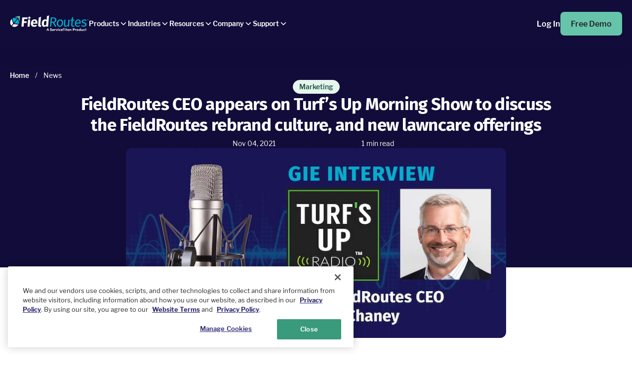

--- FILE ---
content_type: text/html; charset=UTF-8
request_url: https://www.fieldroutes.com/company/news/fieldroutes-ceo-appears-on-turfs-up-morning-show-to-discuss-the-fieldroutes
body_size: 37960
content:
<!DOCTYPE html><html lang="en"><head><meta charSet="utf-8"/><meta http-equiv="x-ua-compatible" content="ie=edge"/><meta name="viewport" content="width=device-width, initial-scale=1, shrink-to-fit=no"/><meta name="generator" content="Gatsby 4.25.9"/><meta data-react-helmet="true" name="description" content="FieldRoutes CEO, William Chaney, sat down with the hosts of Turf’s Up Morning Show at the GIE+Expo to talk about the present and future of the brand"/><meta data-react-helmet="true" name="application-name" content="FieldRoutes CEO appears on Turf’s Up Morning Show  | FieldRoutes"/><meta data-react-helmet="true" name="robots" content="index, follow"/><meta data-react-helmet="true" property="og:site_name" content="FieldRoutes"/><meta data-react-helmet="true" property="og:type" content="website"/><meta data-react-helmet="true" property="og:url" content="https://www.fieldroutes.com/company/news/fieldroutes-ceo-appears-on-turfs-up-morning-show-to-discuss-the-fieldroutes"/><meta data-react-helmet="true" property="og:title" content="FieldRoutes CEO appears on Turf’s Up Morning Show  | FieldRoutes"/><meta data-react-helmet="true" property="og:description" content="FieldRoutes CEO, William Chaney, sat down with the hosts of Turf’s Up Morning Show at the GIE+Expo to talk about the present and future of the brand"/><meta data-react-helmet="true" property="og:image" content="//images.ctfassets.net/7i0yc949tatx/6h43J0jDQ7vFZHyVABhIod/9872ac6056d8dfe6f7bd5dcd20eb112f/FRT-GIE-Interview-01.jpeg"/><meta data-react-helmet="true" name="twitter:card" content="summary_large_image"/><meta data-react-helmet="true" name="twitter:site" content="@fieldroutes"/><meta data-react-helmet="true" name="twitter:url" content="https://www.fieldroutes.com/company/news/fieldroutes-ceo-appears-on-turfs-up-morning-show-to-discuss-the-fieldroutes"/><meta data-react-helmet="true" property="twitter:title" content="FieldRoutes CEO appears on Turf’s Up Morning Show  | FieldRoutes"/><meta data-react-helmet="true" property="twitter:description" content="FieldRoutes CEO, William Chaney, sat down with the hosts of Turf’s Up Morning Show at the GIE+Expo to talk about the present and future of the brand"/><meta data-react-helmet="true" name="twitter:image" content="//images.ctfassets.net/7i0yc949tatx/6h43J0jDQ7vFZHyVABhIod/9872ac6056d8dfe6f7bd5dcd20eb112f/FRT-GIE-Interview-01.jpeg"/><meta data-react-helmet="true" name="facebook-domain-verification" content="t0j6ii9hc6yeuvwg9pgeysnn7j28uv"/><style data-href="/styles.40300b8740f1063e0a81.css" data-identity="gatsby-global-css">@charset "UTF-8";@font-face{font-display:swap;font-family:Libre Franklin;font-style:normal;font-weight:900;src:url(/static/librefranklin-black-b697c6b88dc64587abf9cccca19283c7.ttf) format("truetype")}@font-face{font-display:swap;font-family:Libre Franklin;font-style:italic;font-weight:900;src:url(/static/librefranklin-blackitalic-7fc81d9dab4f9936ea0dca62f3530794.ttf) format("truetype")}@font-face{font-display:swap;font-family:Libre Franklin;font-style:normal;font-weight:700;src:url(/static/librefranklin-bold-46b4e75eaf417d64e11341c923a28c78.ttf) format("truetype")}@font-face{font-display:swap;font-family:Libre Franklin;font-style:italic;font-weight:700;src:url(/static/librefranklin-bolditalic-8fd6721b3aa5008857a72288d33f47a7.ttf) format("truetype")}@font-face{font-display:swap;font-family:Libre Franklin;font-style:normal;font-weight:600;src:url(/static/librefranklin-semibold-85395d6a8888a4a9817ec591f8fc9698.ttf) format("truetype")}@font-face{font-display:swap;font-family:Libre Franklin;font-style:italic;font-weight:600;src:url(/static/librefranklin-semibolditalic-845b98dac221a92d1c1db852861e1fc9.ttf) format("truetype")}@font-face{font-display:swap;font-family:Libre Franklin;font-style:normal;font-weight:500;src:url(/static/librefranklin-medium-39796afa5c8e7cd22dce083e5b2aa63f.ttf) format("truetype")}@font-face{font-display:swap;font-family:Libre Franklin;font-style:italic;font-weight:500;src:url(/static/librefranklin-mediumitalic-3f095d7ad2a2ef1aaf42874ed0260a22.ttf) format("truetype")}@font-face{font-display:swap;font-family:Libre Franklin;font-style:normal;font-weight:400;src:url(/static/librefranklin-regular-a2e03f01f2a2b1c346115d57c3183046.ttf) format("truetype")}@font-face{font-display:swap;font-family:Libre Franklin;font-style:italic;font-weight:400;src:url(/static/librefranklin-italic-9d73c712c7bb87f97f3a0a9ebbd66f99.ttf) format("truetype")}@font-face{font-display:swap;font-family:Fira Sans;font-style:normal;font-weight:900;src:url(/static/FiraSans-Black-4c9288bb30d14640b378e9f243500242.ttf) format("truetype")}@font-face{font-display:swap;font-family:Fira Sans;font-style:italic;font-weight:900;src:url(/static/FiraSans-BlackItalic-63aa2c89e7454dbeb66b321b186db8dd.ttf) format("truetype")}@font-face{font-display:swap;font-family:Fira Sans;font-style:normal;font-weight:700;src:url(/static/FiraSans-Bold-b2c1d356b236acbad8ef5790c854423e.ttf) format("truetype")}@font-face{font-display:swap;font-family:Fira Sans;font-style:italic;font-weight:700;src:url(/static/FiraSans-BoldItalic-33e67849ffeaee73812d1995caa52f7b.ttf) format("truetype")}@font-face{font-display:swap;font-family:Fira Sans;font-style:normal;font-weight:600;src:url(/static/FiraSans-SemiBold-9b44246405e74df4837ce38d2cd7221f.ttf) format("truetype")}@font-face{font-display:swap;font-family:Fira Sans;font-style:italic;font-weight:600;src:url(/static/FiraSans-SemiBoldItalic-1f4ce11a786257bad9516df574041dca.ttf) format("truetype")}@font-face{font-display:swap;font-family:Fira Sans;font-style:normal;font-weight:500;src:url(/static/FiraSans-Medium-d11d9e14e00fc1a967519449d8075551.ttf) format("truetype")}@font-face{font-display:swap;font-family:Fira Sans;font-style:italic;font-weight:500;src:url(/static/FiraSans-MediumItalic-7b50eb3ce6abe9450ed5be9b95fbb215.ttf) format("truetype")}@font-face{font-display:swap;font-family:Fira Sans;font-style:normal;font-weight:400;src:url(/static/FiraSans-Regular-f4eb295ecc2fb842d61c2f627f98ace7.ttf) format("truetype")}@font-face{font-display:swap;font-family:Fira Sans;font-style:italic;font-weight:400;src:url(/static/FiraSans-Italic-d904dfe336dfa0e12c266beacf849736.ttf) format("truetype")}.yt-lite{background-color:#000;background-position:50%;background-size:cover;contain:content;cursor:pointer;display:block;position:relative}.yt-lite.lyt-activated:before{background-image:url([data-uri]);background-position:top;background-repeat:repeat-x;box-sizing:initial;content:"";display:block;height:60px;padding-bottom:50px;position:absolute;top:0;transition:all .2s cubic-bezier(0,0,.2,1);width:100%}.yt-lite:after{content:"";display:block;padding-bottom:var(--aspect-ratio)}.yt-lite>iframe{height:100%;left:0;position:absolute;top:0;width:100%}.yt-lite>.lty-playbtn{background-color:#212121;border-radius:14%;height:46px;opacity:.8;transition:all .2s cubic-bezier(0,0,.2,1);width:70px;z-index:1}.yt-lite:hover>.lty-playbtn{background-color:red;opacity:1}.yt-lite>.lty-playbtn:before{border-color:#0000 #0000 #0000 #fff;border-style:solid;border-width:11px 0 11px 19px;content:""}.yt-lite>.lty-playbtn,.yt-lite>.lty-playbtn:before{left:50%;position:absolute;top:50%;transform:translate3d(-50%,-50%,0)}.yt-lite.lyt-activated{cursor:unset}.yt-lite.lyt-activated:before,.yt-lite.lyt-activated>.lty-playbtn{opacity:0;pointer-events:none}.slick-slider{-webkit-touch-callout:none;-webkit-tap-highlight-color:transparent;box-sizing:border-box;touch-action:pan-y;-webkit-user-select:none;user-select:none;-khtml-user-select:none}.slick-list,.slick-slider{display:block;position:relative}.slick-list{margin:0;overflow:hidden;padding:0}.slick-list:focus{outline:none}.slick-list.dragging{cursor:pointer;cursor:hand}.slick-slider .slick-list,.slick-slider .slick-track{transform:translateZ(0)}.slick-track{display:block;left:0;margin-left:auto;margin-right:auto;position:relative;top:0}.slick-track:after,.slick-track:before{content:"";display:table}.slick-track:after{clear:both}.slick-loading .slick-track{visibility:hidden}.slick-slide{display:none;float:left;height:100%;min-height:1px}[dir=rtl] .slick-slide{float:right}.slick-slide img{display:block}.slick-slide.slick-loading img{display:none}.slick-slide.dragging img{pointer-events:none}.slick-initialized .slick-slide{display:block}.slick-loading .slick-slide{visibility:hidden}.slick-vertical .slick-slide{border:1px solid #0000;display:block;height:auto}.slick-arrow.slick-hidden{display:none}.slick-loading .slick-list{background:#fff url([data-uri]) 50% no-repeat}@font-face{font-family:slick;font-style:normal;font-weight:400;src:url([data-uri]);src:url([data-uri]?#iefix) format("embedded-opentype"),url([data-uri]) format("woff"),url([data-uri]) format("truetype"),url([data-uri]#slick) format("svg")}.slick-next,.slick-prev{border:none;cursor:pointer;display:block;font-size:0;height:20px;line-height:0;padding:0;position:absolute;top:50%;transform:translateY(-50%);width:20px}.slick-next,.slick-next:focus,.slick-next:hover,.slick-prev,.slick-prev:focus,.slick-prev:hover{background:#0000;color:#0000;outline:none}.slick-next:focus:before,.slick-next:hover:before,.slick-prev:focus:before,.slick-prev:hover:before{opacity:1}.slick-next.slick-disabled:before,.slick-prev.slick-disabled:before{opacity:.25}.slick-next:before,.slick-prev:before{-webkit-font-smoothing:antialiased;-moz-osx-font-smoothing:grayscale;color:#fff;font-family:slick;font-size:20px;line-height:1;opacity:.75}.slick-prev{left:-25px}[dir=rtl] .slick-prev{left:auto;right:-25px}.slick-prev:before{content:"←"}[dir=rtl] .slick-prev:before{content:"→"}.slick-next{right:-25px}[dir=rtl] .slick-next{left:-25px;right:auto}.slick-next:before{content:"→"}[dir=rtl] .slick-next:before{content:"←"}.slick-dotted.slick-slider{margin-bottom:30px}.slick-dots{bottom:-25px;display:block;list-style:none;margin:0;padding:0;position:absolute;text-align:center;width:100%}.slick-dots li{display:inline-block;margin:0 5px;padding:0;position:relative}.slick-dots li,.slick-dots li button{cursor:pointer;height:20px;width:20px}.slick-dots li button{background:#0000;border:0;color:#0000;display:block;font-size:0;line-height:0;outline:none;padding:5px}.slick-dots li button:focus,.slick-dots li button:hover{outline:none}.slick-dots li button:focus:before,.slick-dots li button:hover:before{opacity:1}.slick-dots li button:before{-webkit-font-smoothing:antialiased;-moz-osx-font-smoothing:grayscale;color:#000;content:"•";font-family:slick;font-size:6px;height:20px;left:0;line-height:20px;opacity:.25;position:absolute;text-align:center;top:0;width:20px}.slick-dots li.slick-active button:before{color:#000;opacity:.75}.accordion-layout .accordion{border-style:none}.accordion-layout .accordion-summary{align-items:flex-start;flex-direction:row-reverse;justify-content:flex-start;padding-left:0!important}.accordion-layout .accordion-summary-content{padding-left:1.25rem}.accordion-layout .accordion-details{padding-left:2.5rem!important}.accordion-layout .accordion-summary-icon{padding-bottom:1px;padding-top:1px}:is(.accordion-layout .accordion-summary-icon) img{width:20px}.featuresV2-mobile-content-container .slick-next,.featuresV2-mobile-content-container .slick-prev{--tw-bg-opacity:1;--tw-shadow:0px 3px 6px 1px #a0a1bc59;--tw-shadow-colored:0px 3px 6px 1px var(--tw-shadow-color);background-color:rgb(0 0 0/var(--tw-bg-opacity,1));border-radius:9999px;bottom:-52px;box-shadow:var(--tw-ring-offset-shadow,0 0 #0000),var(--tw-ring-shadow,0 0 #0000),var(--tw-shadow);height:44px;top:auto;width:44px;z-index:1}.featuresV2-mobile-content-container .slick-next:before,.featuresV2-mobile-content-container .slick-prev:before{color:#0000;content:var(--tw-content);height:2rem;width:2rem}@media (min-width:768px){.featuresV2-mobile-content-container .slick-next,.featuresV2-mobile-content-container .slick-prev{height:48px;width:48px}}.featuresV2-mobile-content-container .slick-slide.slick-current>div>.featuresV2-mobile-item-heading{--tw-text-opacity:1;color:rgb(0 174 207/var(--tw-text-opacity,1));font-weight:700!important}.featuresV2-mobile-content-container .slick-prev{left:0}.featuresV2-mobile-content-container .slick-next{right:0}.featuresV2-mobile-content-container .slick-dots{display:none!important}.featuresV2-mobile-content-container .slick-dots li{margin-left:1px;margin-right:1px}.featuresV2-mobile-content-container .slick-dots li button:before{--tw-text-opacity:1;color:rgb(193 194 195/var(--tw-text-opacity,1));font-size:2.25rem;line-height:2.5rem;line-height:10px;opacity:1}.featuresV2-mobile-content-container .slick-dots li.slick-active button:before{--tw-text-opacity:1;color:rgb(59 130 246/var(--tw-text-opacity,1))}section:has(div>.featuresV6-container){overflow-x:hidden}:is(.featuresV6-desktop-featured-content-wrapper,.featuresV6-mobile-featured-content) .slick-slider .slick-dots{position:relative}:is(.featuresV6-desktop-featured-content-wrapper,.featuresV6-mobile-featured-content) .slick-slider .slick-dots{margin-left:auto;margin-right:auto}:is(.featuresV6-desktop-featured-content-wrapper,.featuresV6-mobile-featured-content) .slick-slider .slick-dots{width:-webkit-fit-content;width:fit-content}:is(.featuresV6-desktop-featured-content-wrapper,.featuresV6-mobile-featured-content) .slick-slider .slick-dots button{height:20px}:is(.featuresV6-desktop-featured-content-wrapper,.featuresV6-mobile-featured-content) .slick-slider .slick-dots button{width:20px}:is(.featuresV6-desktop-featured-content-wrapper,.featuresV6-mobile-featured-content) .slick-slider .slick-dots button:before{font-family:Arial,Helvetica,sans-serif}:is(.featuresV6-desktop-featured-content-wrapper,.featuresV6-mobile-featured-content) .slick-slider .slick-dots button:before{font-size:56px}:is(.featuresV6-desktop-featured-content-wrapper,.featuresV6-mobile-featured-content) .slick-slider .slick-dots button:before{--tw-text-opacity:1;color:rgb(107 114 128/var(--tw-text-opacity,1))}:is(.featuresV6-desktop-featured-content-wrapper,.featuresV6-mobile-featured-content) .slick-slider .slick-dots button:before{opacity:1}:is(.featuresV6-desktop-featured-content-wrapper,.featuresV6-mobile-featured-content) .slick-slider .slick-dots.dark .slick-active button:before,:is(.featuresV6-desktop-featured-content-wrapper,.featuresV6-mobile-featured-content) .slick-slider .slick-dots.dark button:hover:before{--tw-text-opacity:1;color:rgb(0 0 0/var(--tw-text-opacity,1))}:is(.featuresV6-desktop-featured-content-wrapper,.featuresV6-mobile-featured-content) .slick-slider .slick-dots.light .slick-active button:before,:is(.featuresV6-desktop-featured-content-wrapper,.featuresV6-mobile-featured-content) .slick-slider .slick-dots.light button:hover:before{--tw-text-opacity:1;color:rgb(255 255 255/var(--tw-text-opacity,1))}:is(.featuresV6-desktop-featured-content-wrapper,.featuresV6-mobile-featured-content) .slick-slider .slick-dots.light .slick-active button:before,:is(.featuresV6-desktop-featured-content-wrapper,.featuresV6-mobile-featured-content) .slick-slider .slick-dots.light button:hover:before{opacity:1!important}:is(.featuresV6-desktop-featured-content-wrapper,.featuresV6-mobile-featured-content) .slick-slider .slick-dots.light button:before{color:#fff;opacity:.25}.featuresV6-desktop-featured-content-wrapper .slick-list{-webkit-clip-path:inset(0 -100vw 0 -110px);clip-path:inset(0 -100vw 0 -110px);overflow:visible}.featuresV6-desktop-featured-content-wrapper .featuresV6-desktop-slider-arrow{align-items:center;bottom:-37px;cursor:pointer;display:flex;position:absolute}.featuresV6-mobile-featured-content .slick-next,.featuresV6-mobile-featured-content .slick-prev{border-radius:9999px;bottom:-52px;cursor:pointer;height:2.75rem;top:auto;width:2.75rem;z-index:1}.featuresV6-mobile-featured-content .slick-next:before,.featuresV6-mobile-featured-content .slick-prev:before{color:#0000;content:var(--tw-content);height:2rem;width:2rem}@media (min-width:768px){.featuresV6-mobile-featured-content .slick-next,.featuresV6-mobile-featured-content .slick-prev{height:3rem;width:3rem}}.featuresV6-mobile-featured-content .slick-prev{left:0}.featuresV6-mobile-featured-content .slick-next{right:0}.featuresV6-mobile-featured-content .slick-dots li{margin-left:1px;margin-right:1px}.featuresV6-mobile-featured-content .slick-track{display:flex}.featuresV6-mobile-featured-content .slick-track .slick-slide{display:flex;height:auto}.featuresV6-mobile-featured-content .slick-track.slick-slide>div{display:flex}@media (min-width:1024px){.featuresV7 .featuresV7-navigation-content .slick-track{display:flex;flex:1 1 0%;margin:0!important;overflow:visible;transform:none!important;width:-webkit-max-content!important;width:max-content!important;width:100%}.featuresV7 .featuresV7-navigation-content .slick-list{display:flex}.featuresV7 .featuresV7-navigation-content .slick-slide{display:inline-block;margin-left:2rem;margin-right:2rem;padding:0;width:auto}.featuresV7 .featuresV7-navigation-content .slick-slide:first-child{margin-left:0}.featuresV7 .featuresV7-navigation-content .slick-slide:last-child{margin-right:0}}.featuresV7 .featuresV7-navigation-content .slick-track{-ms-overflow-style:none;overflow:auto;scrollbar-width:thin}.featuresV7 .featuresV7-navigation-content .slick-track::-webkit-scrollbar{display:none}.featuresV7 .slick-slide{padding-left:1.5rem;padding-right:1.5rem}@media (min-width:768px){.featuresV7 .slick-slide{padding-left:0;padding-right:0}}.slider-container .slick-slider .slick-track{display:flex;justify-content:left!important;margin:0!important}.slider-container .slick-slider .slick-slide>div{height:100%}.slider-container .slick-slider .slick-slide{height:inherit}.slider-container .slick-slider .slick-slide>div>div{height:100%}.slider-container .slick-slider .slick-next,.slider-container .slick-slider .slick-prev{background-color:#2a3e55;border-radius:3px;bottom:-115px;color:#fff;display:flex;font-size:0;height:56px;line-height:1;overflow:hidden;position:absolute;top:inherit;transition:background-color .3s ease;width:56px;z-index:1}.slider-container .slick-slider .slick-next:before,.slider-container .slick-slider .slick-prev:before{content:""}.slider-container .slick-slider .slick-next:after,.slider-container .slick-slider .slick-prev:after{font-size:40px;left:21px;line-height:14px;position:absolute}.slider-container .slick-slider .slick-prev{left:0}.slider-container .slick-slider .slick-prev:after{content:"‹"}.slider-container .slick-slider .slick-next{left:70px}.slider-container .slick-slider .slick-next:after{content:"›"}.slider-container .slick-slider .slick-next.slick-disabled,.slider-container .slick-slider .slick-prev.slick-disabled{background-color:#d4d8dd;color:#718096;cursor:default}.slider-container .slick-slider .slick-next:hover:not(.slick-disabled),.slider-container .slick-slider .slick-prev:hover:not(.slick-disabled){background-color:#4a5568}.slider-container .slick-slider .slick-dots{bottom:-73px!important;left:inherit!important;position:absolute;right:-8px!important;top:inherit;width:-webkit-max-content!important;width:max-content!important}.slider-container .slick-slider .slick-dots li button:before{color:#d4d8dd;font-size:16px!important;height:16px;opacity:1;width:16px}.slider-container .slick-slider .slick-dots li.slick-active button:before{color:#2a3e55;opacity:1}.slider-container .testimonial-author-container{bottom:0;margin-bottom:1.5rem;padding-left:1.5rem;padding-right:1.5rem;position:absolute}@media (min-width:768px){.slider-container .testimonial-author-container{margin-bottom:3rem;padding-left:3rem;padding-right:3rem}}.slider-container .testimonial-inner-container{padding-bottom:190px;padding-left:1.5rem;padding-right:1.5rem;padding-top:1.5rem}@media (min-width:768px){.slider-container .testimonial-inner-container{padding-bottom:9rem;padding-left:3rem;padding-right:3rem;padding-top:3rem}}@media (max-width:767px){.slider-container .testimonial{gap:0}.slider-container .testimonial button{width:100%}}@media (max-width:640px){.slider-container .slick-slider .slick-next,.slider-container .slick-slider .slick-prev{bottom:-90px;height:40px;width:40px}.slider-container .slick-slider .slick-next:after,.slider-container .slick-slider .slick-prev:after{font-size:36px;left:13px}.slider-container .slick-slider .slick-next{left:54px}.slider-container .slick-slider .slick-dots li button:before{font-size:14px!important;height:14px;width:14px}.slider-container .slick-slider .slick-dots li{margin:0!important;width:17px!important}.slider-container .slick-slider .slick-dots{bottom:-66px!important;right:-4px!important}}*,:after,:before{--tw-border-spacing-x:0;--tw-border-spacing-y:0;--tw-translate-x:0;--tw-translate-y:0;--tw-rotate:0;--tw-skew-x:0;--tw-skew-y:0;--tw-scale-x:1;--tw-scale-y:1;--tw-pan-x: ;--tw-pan-y: ;--tw-pinch-zoom: ;--tw-scroll-snap-strictness:proximity;--tw-gradient-from-position: ;--tw-gradient-via-position: ;--tw-gradient-to-position: ;--tw-ordinal: ;--tw-slashed-zero: ;--tw-numeric-figure: ;--tw-numeric-spacing: ;--tw-numeric-fraction: ;--tw-ring-inset: ;--tw-ring-offset-width:0px;--tw-ring-offset-color:#fff;--tw-ring-color:#3b82f680;--tw-ring-offset-shadow:0 0 #0000;--tw-ring-shadow:0 0 #0000;--tw-shadow:0 0 #0000;--tw-shadow-colored:0 0 #0000;--tw-blur: ;--tw-brightness: ;--tw-contrast: ;--tw-grayscale: ;--tw-hue-rotate: ;--tw-invert: ;--tw-saturate: ;--tw-sepia: ;--tw-drop-shadow: ;--tw-backdrop-blur: ;--tw-backdrop-brightness: ;--tw-backdrop-contrast: ;--tw-backdrop-grayscale: ;--tw-backdrop-hue-rotate: ;--tw-backdrop-invert: ;--tw-backdrop-opacity: ;--tw-backdrop-saturate: ;--tw-backdrop-sepia: ;--tw-contain-size: ;--tw-contain-layout: ;--tw-contain-paint: ;--tw-contain-style: }::backdrop{--tw-border-spacing-x:0;--tw-border-spacing-y:0;--tw-translate-x:0;--tw-translate-y:0;--tw-rotate:0;--tw-skew-x:0;--tw-skew-y:0;--tw-scale-x:1;--tw-scale-y:1;--tw-pan-x: ;--tw-pan-y: ;--tw-pinch-zoom: ;--tw-scroll-snap-strictness:proximity;--tw-gradient-from-position: ;--tw-gradient-via-position: ;--tw-gradient-to-position: ;--tw-ordinal: ;--tw-slashed-zero: ;--tw-numeric-figure: ;--tw-numeric-spacing: ;--tw-numeric-fraction: ;--tw-ring-inset: ;--tw-ring-offset-width:0px;--tw-ring-offset-color:#fff;--tw-ring-color:#3b82f680;--tw-ring-offset-shadow:0 0 #0000;--tw-ring-shadow:0 0 #0000;--tw-shadow:0 0 #0000;--tw-shadow-colored:0 0 #0000;--tw-blur: ;--tw-brightness: ;--tw-contrast: ;--tw-grayscale: ;--tw-hue-rotate: ;--tw-invert: ;--tw-saturate: ;--tw-sepia: ;--tw-drop-shadow: ;--tw-backdrop-blur: ;--tw-backdrop-brightness: ;--tw-backdrop-contrast: ;--tw-backdrop-grayscale: ;--tw-backdrop-hue-rotate: ;--tw-backdrop-invert: ;--tw-backdrop-opacity: ;--tw-backdrop-saturate: ;--tw-backdrop-sepia: ;--tw-contain-size: ;--tw-contain-layout: ;--tw-contain-paint: ;--tw-contain-style: }.container{width:100%}@media (min-width:640px){.container{max-width:640px}}@media (min-width:768px){.container{max-width:768px}}@media (min-width:1024px){.container{max-width:1024px}}@media (min-width:1280px){.container{max-width:1280px}}@media (min-width:1536px){.container{max-width:1536px}}.pointer-events-none{pointer-events:none}.visible{visibility:visible}.collapse{visibility:collapse}.static{position:static}.fixed{position:fixed}.\!absolute{position:absolute!important}.absolute{position:absolute}.relative{position:relative}.sticky{position:-webkit-sticky;position:sticky}.inset-0{inset:0}.-bottom-\[37px\]{bottom:-37px}.-left-2{left:-.5rem}.bottom-0{bottom:0}.bottom-10{bottom:2.5rem}.bottom-8{bottom:2rem}.bottom-\[-52px\]{bottom:-52px}.bottom-\[-60px\]{bottom:-60px}.bottom-\[7px\]{bottom:7px}.left-0{left:0}.left-5{left:1.25rem}.left-\[-120px\]{left:-120px}.left-\[40px\]{left:40px}.left-\[unset\]{left:unset}.right-0{right:0}.right-3{right:.75rem}.right-\[-120px\]{right:-120px}.right-\[-50px\]{right:-50px}.right-\[0\]{right:0}.right-\[40px\]{right:40px}.right-\[60px\]{right:60px}.top-0{top:0}.top-3{top:.75rem}.top-4{top:1rem}.top-\[10px\]{top:10px}.top-\[20px\]{top:20px}.top-\[40\%\]{top:40%}.top-\[unset\]{top:unset}.top-auto{top:auto}.z-10{z-index:10}.z-\[1\]{z-index:1}.z-\[9999\]{z-index:9999}.m-0{margin:0}.m-auto{margin:auto}.\!my-0{margin-bottom:0!important;margin-top:0!important}.mx-0{margin-left:0;margin-right:0}.mx-\[1px\]{margin-left:1px;margin-right:1px}.mx-\[auto\],.mx-auto{margin-left:auto;margin-right:auto}.my-0{margin-bottom:0;margin-top:0}.my-4{margin-bottom:1rem;margin-top:1rem}.my-5{margin-bottom:1.25rem;margin-top:1.25rem}.my-8{margin-bottom:2rem;margin-top:2rem}.my-\[0\]{margin-bottom:0;margin-top:0}.\!-mt-\[5px\]{margin-top:-5px!important}.\!mb-0{margin-bottom:0!important}.\!mb-5{margin-bottom:1.25rem!important}.\!mt-0{margin-top:0!important}.\!mt-10{margin-top:2.5rem!important}.\!mt-3{margin-top:.75rem!important}.\!mt-4{margin-top:1rem!important}.\!mt-\[10px\]{margin-top:10px!important}.\!mt-\[20px\]{margin-top:20px!important}.-mt-1{margin-top:-.25rem}.-mt-\[1000px\]{margin-top:-1000px}.mb-0{margin-bottom:0}.mb-10{margin-bottom:2.5rem}.mb-12{margin-bottom:3rem}.mb-14{margin-bottom:3.5rem}.mb-2{margin-bottom:.5rem}.mb-4{margin-bottom:1rem}.mb-5{margin-bottom:1.25rem}.mb-6{margin-bottom:1.5rem}.mb-7{margin-bottom:1.75rem}.mb-8{margin-bottom:2rem}.mb-9{margin-bottom:2.25rem}.mb-\[10px\]{margin-bottom:10px}.mb-\[16px\]{margin-bottom:16px}.mb-\[18px\]{margin-bottom:18px}.mb-\[20px\]{margin-bottom:20px}.mb-\[30px\]{margin-bottom:30px}.mb-\[56px\]{margin-bottom:56px}.mb-\[60px\]{margin-bottom:60px}.mb-auto{margin-bottom:auto}.ml-0{margin-left:0}.ml-4{margin-left:1rem}.ml-5{margin-left:1.25rem}.ml-\[-0\.425rem\]{margin-left:-.425rem}.ml-auto{margin-left:auto}.mr-10{margin-right:2.5rem}.mr-2{margin-right:.5rem}.mr-4{margin-right:1rem}.mr-8{margin-right:2rem}.mr-\[40px\]{margin-right:40px}.mr-\[5px\]{margin-right:5px}.mr-auto{margin-right:auto}.mt-0{margin-top:0}.mt-1{margin-top:.25rem}.mt-10{margin-top:2.5rem}.mt-3{margin-top:.75rem}.mt-5{margin-top:1.25rem}.mt-6{margin-top:1.5rem}.mt-8{margin-top:2rem}.mt-9{margin-top:2.25rem}.mt-\[10px\]{margin-top:10px}.mt-\[15px\]{margin-top:15px}.mt-\[20px\]{margin-top:20px}.mt-\[30px\]{margin-top:30px}.mt-\[40px\]{margin-top:40px}.line-clamp-2{-webkit-line-clamp:2}.line-clamp-2,.line-clamp-4{-webkit-box-orient:vertical;display:-webkit-box;overflow:hidden}.line-clamp-4{-webkit-line-clamp:4}.block{display:block}.inline-block{display:inline-block}.inline{display:inline}.flex{display:flex}.table{display:table}.grid{display:grid}.contents{display:contents}.\!hidden{display:none!important}.hidden{display:none}.\!aspect-video{aspect-ratio:16/9!important}.aspect-\[16\/9\]{aspect-ratio:16/9}.aspect-square{aspect-ratio:1/1}.aspect-video{aspect-ratio:16/9}.size-4{height:1rem;width:1rem}.size-fit{height:-webkit-fit-content;height:fit-content;width:-webkit-fit-content;width:fit-content}.size-full{height:100%;width:100%}.h-0{height:0}.h-10{height:2.5rem}.h-11{height:2.75rem}.h-12{height:3rem}.h-7{height:1.75rem}.h-\[20px\]{height:20px}.h-\[220px\]{height:220px}.h-\[250px\]{height:250px}.h-\[275px\]{height:275px}.h-\[30px\]{height:30px}.h-\[32px\]{height:32px}.h-\[34px\]{height:34px}.h-\[40px\]{height:40px}.h-\[435px\]{height:435px}.h-\[44px\]{height:44px}.h-\[48px\]{height:48px}.h-\[540px\]{height:540px}.h-\[60px\]{height:60px}.h-auto{height:auto}.h-fit{height:-webkit-fit-content;height:fit-content}.h-full{height:100%}.h-max{height:-webkit-max-content;height:max-content}.max-h-\[275px\]{max-height:275px}.max-h-\[400px\]{max-height:400px}.max-h-\[435px\]{max-height:435px}.max-h-fit{max-height:-webkit-fit-content;max-height:fit-content}.\!min-h-max{min-height:-webkit-max-content!important;min-height:max-content!important}.\!w-\[calc\(100\%-25px\)\]{width:calc(100% - 25px)!important}.\!w-fit{width:-webkit-fit-content!important;width:fit-content!important}.\!w-full{width:100%!important}.w-11{width:2.75rem}.w-12{width:3rem}.w-\[110px\]{width:110px}.w-\[16px\]{width:16px}.w-\[20px\]{width:20px}.w-\[265px\]{width:265px}.w-\[30px\]{width:30px}.w-\[32px\]{width:32px}.w-\[40px\]{width:40px}.w-\[44px\]{width:44px}.w-\[48px\]{width:48px}.w-\[50px\]{width:50px}.w-\[5px\]{width:5px}.w-\[60px\]{width:60px}.w-\[68px\]{width:68px}.w-\[90px\]{width:90px}.w-\[calc\(100\%\*5\.5\/12\)\]{width:45.83333%}.w-\[calc\(100\%\*6\.5\/12\)\]{width:54.16667%}.w-\[calc\(100\%-60px\)\]{width:calc(100% - 60px)}.w-auto{width:auto}.w-fit{width:-webkit-fit-content;width:fit-content}.w-full{width:100%}.w-max{width:-webkit-max-content;width:max-content}.min-w-\[120px\]{min-width:120px}.min-w-\[263px\]{min-width:263px}.\!max-w-full{max-width:100%!important}.max-w-\[100px\]{max-width:100px}.max-w-\[1320px\]{max-width:1320px}.max-w-\[575px\]{max-width:575px}.max-w-\[770px\]{max-width:770px}.max-w-\[800px\]{max-width:800px}.max-w-\[860px\]{max-width:860px}.max-w-\[864px\]{max-width:864px}.max-w-full{max-width:100%}.flex-1{flex:1 1 0%}.flex-none{flex:none}.flex-shrink,.shrink{flex-shrink:1}.flex-grow,.grow{flex-grow:1}.border-collapse{border-collapse:collapse}.origin-center{transform-origin:center}.transform{transform:translate(var(--tw-translate-x),var(--tw-translate-y)) rotate(var(--tw-rotate)) skewX(var(--tw-skew-x)) skewY(var(--tw-skew-y)) scaleX(var(--tw-scale-x)) scaleY(var(--tw-scale-y))}@keyframes trustbarScroll{0%{transform:translateX(0)}to{transform:translateX(-1200px)}}.animate-\[trustbarScroll_20s_linear_infinite\]{animation:trustbarScroll 20s linear infinite}.cursor-pointer{cursor:pointer}.select-none{-webkit-user-select:none;user-select:none}.resize{resize:both}.list-outside{list-style-position:outside}.list-decimal{list-style-type:decimal}.list-disc{list-style-type:disc}.appearance-none{-webkit-appearance:none;appearance:none}.grid-cols-1{grid-template-columns:repeat(1,minmax(0,1fr))}.grid-cols-2{grid-template-columns:repeat(2,minmax(0,1fr))}.flex-row{flex-direction:row}.flex-row-reverse{flex-direction:row-reverse}.flex-col{flex-direction:column}.flex-col-reverse{flex-direction:column-reverse}.flex-wrap{flex-wrap:wrap}.place-content-center{place-content:center}.items-start{align-items:flex-start}.items-end{align-items:flex-end}.items-center{align-items:center}.items-baseline{align-items:baseline}.\!justify-start{justify-content:flex-start!important}.justify-start{justify-content:flex-start}.justify-end{justify-content:flex-end}.justify-center{justify-content:center}.justify-between{justify-content:space-between}.justify-evenly{justify-content:space-evenly}.gap-1{gap:.25rem}.gap-10{gap:2.5rem}.gap-12{gap:3rem}.gap-16{gap:4rem}.gap-2{gap:.5rem}.gap-3{gap:.75rem}.gap-4{gap:1rem}.gap-5{gap:1.25rem}.gap-6{gap:1.5rem}.gap-7{gap:1.75rem}.gap-8{gap:2rem}.gap-\[16px\]{gap:16px}.gap-\[20px\]{gap:20px}.gap-\[24px\]{gap:24px}.gap-\[30px\]{gap:30px}.gap-\[32px\]{gap:32px}.gap-\[48px\]{gap:48px}.gap-x-10{column-gap:2.5rem}.gap-y-5{row-gap:1.25rem}.gap-y-6{row-gap:1.5rem}.overflow-auto{overflow:auto}.overflow-hidden{overflow:hidden}.overflow-x-hidden{overflow-x:hidden}.overflow-y-hidden{overflow-y:hidden}.whitespace-nowrap{white-space:nowrap}.\!rounded-\[4px\]{border-radius:4px!important}.rounded{border-radius:.25rem}.rounded-2xl{border-radius:1rem}.rounded-\[10px\]{border-radius:10px}.rounded-\[16px\]{border-radius:16px}.rounded-\[3px\]{border-radius:3px}.rounded-\[50\%\]{border-radius:50%}.rounded-\[6px\]{border-radius:6px}.rounded-full{border-radius:9999px}.rounded-b-\[4px\]{border-bottom-left-radius:4px;border-bottom-right-radius:4px}.rounded-t-\[4px\]{border-top-left-radius:4px;border-top-right-radius:4px}.border{border-width:1px}.border-0{border-width:0}.border-2{border-width:2px}.border-b-2{border-bottom-width:2px}.border-b-4{border-bottom-width:4px}.border-l-0{border-left-width:0}.border-l-2{border-left-width:2px}.border-r-0{border-right-width:0}.border-t-0{border-top-width:0}.border-solid{border-style:solid}.border-none{border-style:none}.\!border-black{--tw-border-opacity:1!important;border-color:rgb(0 0 0/var(--tw-border-opacity,1))!important}.border-\[\#7275AA\]{--tw-border-opacity:1;border-color:rgb(114 117 170/var(--tw-border-opacity,1))}.border-\[\#F3F3F3\]{--tw-border-opacity:1;border-color:rgb(243 243 243/var(--tw-border-opacity,1))}.border-\[\#e5e7eb\]{--tw-border-opacity:1;border-color:rgb(229 231 235/var(--tw-border-opacity,1))}.border-gray-100{--tw-border-opacity:1;border-color:rgb(243 244 246/var(--tw-border-opacity,1))}.border-gray-500{--tw-border-opacity:1;border-color:rgb(107 114 128/var(--tw-border-opacity,1))}.border-slate-50{--tw-border-opacity:1;border-color:rgb(248 250 252/var(--tw-border-opacity,1))}.border-transparent{border-color:#0000}.bg-\[\\w-\]{background-color:\w-}.bg-black{--tw-bg-opacity:1;background-color:rgb(0 0 0/var(--tw-bg-opacity,1))}.bg-blue-500{--tw-bg-opacity:1;background-color:rgb(59 130 246/var(--tw-bg-opacity,1))}.bg-blue-600{--tw-bg-opacity:1;background-color:rgb(0 174 207/var(--tw-bg-opacity,1))}.bg-gray-300{--tw-bg-opacity:1;background-color:rgb(209 213 219/var(--tw-bg-opacity,1))}.bg-navy-900{--tw-bg-opacity:1;background-color:rgb(17 12 57/var(--tw-bg-opacity,1))}.bg-slate-50{--tw-bg-opacity:1;background-color:rgb(248 250 252/var(--tw-bg-opacity,1))}.bg-sunset-400{--tw-bg-opacity:1;background-color:rgb(255 89 90/var(--tw-bg-opacity,1))}.bg-white{--tw-bg-opacity:1;background-color:rgb(255 255 255/var(--tw-bg-opacity,1))}.bg-gradient-to-l{background-image:linear-gradient(to left,var(--tw-gradient-stops))}.bg-gradient-to-r{background-image:linear-gradient(to right,var(--tw-gradient-stops))}.bg-none{background-image:none}.from-\[\#EEEEEE\]{--tw-gradient-from:#eee var(--tw-gradient-from-position);--tw-gradient-to:#eee0 var(--tw-gradient-to-position);--tw-gradient-stops:var(--tw-gradient-from),var(--tw-gradient-to)}.from-\[transparent\]{--tw-gradient-from:#0000 var(--tw-gradient-from-position);--tw-gradient-to:#0000 var(--tw-gradient-to-position);--tw-gradient-stops:var(--tw-gradient-from),var(--tw-gradient-to)}.from-gray-100{--tw-gradient-from:#f3f4f6 var(--tw-gradient-from-position);--tw-gradient-to:#f3f4f600 var(--tw-gradient-to-position);--tw-gradient-stops:var(--tw-gradient-from),var(--tw-gradient-to)}.from-white{--tw-gradient-from:#fff var(--tw-gradient-from-position);--tw-gradient-to:#fff0 var(--tw-gradient-to-position);--tw-gradient-stops:var(--tw-gradient-from),var(--tw-gradient-to)}.to-\[\#FFFFFF\]{--tw-gradient-to:#fff var(--tw-gradient-to-position)}.to-blue-400{--tw-gradient-to:#60a5fa var(--tw-gradient-to-position)}.to-transparent{--tw-gradient-to:#0000 var(--tw-gradient-to-position)}.bg-contain{background-size:contain}.bg-center{background-position:50%}.bg-no-repeat{background-repeat:no-repeat}.fill-black{fill:#000}.fill-slate-300{fill:#cbd5e1}.object-contain{object-fit:contain}.object-cover{object-fit:cover}.object-bottom{object-position:bottom}.object-center{object-position:center}.\!p-0{padding:0!important}.p-0{padding:0}.p-2{padding:.5rem}.p-5{padding:1.25rem}.p-6{padding:1.5rem}.p-8{padding:2rem}.px-3{padding-left:.75rem;padding-right:.75rem}.px-4{padding-left:1rem;padding-right:1rem}.px-5{padding-left:1.25rem;padding-right:1.25rem}.px-6{padding-left:1.5rem;padding-right:1.5rem}.px-\[10px\]{padding-left:10px;padding-right:10px}.px-\[45px\]{padding-left:45px;padding-right:45px}.py-0{padding-bottom:0;padding-top:0}.py-2{padding-bottom:.5rem;padding-top:.5rem}.py-4{padding-bottom:1rem;padding-top:1rem}.py-\[10px\]{padding-bottom:10px;padding-top:10px}.py-\[1px\]{padding-bottom:1px;padding-top:1px}.\!pl-0{padding-left:0!important}.pb-1{padding-bottom:.25rem}.pb-12{padding-bottom:3rem}.pb-20{padding-bottom:5rem}.pb-8{padding-bottom:2rem}.pb-\[190px\]{padding-bottom:190px}.pb-\[84px\]{padding-bottom:84px}.pl-0{padding-left:0}.pl-10{padding-left:2.5rem}.pl-4{padding-left:1rem}.pl-6{padding-left:1.5rem}.pl-\[30px\]{padding-left:30px}.pr-10{padding-right:2.5rem}.pr-6{padding-right:1.5rem}.pt-10{padding-top:2.5rem}.pt-6{padding-top:1.5rem}.pt-\[30px\]{padding-top:30px}.text-left{text-align:left}.text-center{text-align:center}.\!text-right{text-align:right!important}.text-right{text-align:right}.\!text-sm{font-size:16px!important;line-height:135%!important}.text-4xl{font-size:2.25rem;line-height:2.5rem}.text-\[12px\]{font-size:12px}.text-\[13px\]{font-size:13px}.text-\[17px\]{font-size:17px}.text-\[56px\]{font-size:56px}.text-base{font-size:1rem;line-height:1.5rem}.text-lg{font-size:20px;line-height:135%}.text-md{font-size:18px;line-height:135%}.text-mobile-h1{font-size:44px;font-weight:700;letter-spacing:-.02em;line-height:120%}.text-sm{font-size:16px;line-height:135%}.text-xl{font-size:1.25rem;line-height:1.75rem}.\!font-bold{font-weight:700!important}.\!font-medium{font-weight:500!important}.font-bold{font-weight:700}.font-normal{font-weight:400}.uppercase{text-transform:uppercase}.capitalize{text-transform:capitalize}.italic{font-style:italic}.\!leading-none{line-height:1!important}.leading-\[10px\]{line-height:10px}.leading-\[16px\]{line-height:16px}.leading-\[28px\]{line-height:28px}.leading-\[90\%\]{line-height:90%}.leading-none{line-height:1}.\!text-\[\#373680\]{--tw-text-opacity:1!important;color:rgb(55 54 128/var(--tw-text-opacity,1))!important}.\!text-black{--tw-text-opacity:1!important;color:rgb(0 0 0/var(--tw-text-opacity,1))!important}.text-\[\#373680\]{--tw-text-opacity:1;color:rgb(55 54 128/var(--tw-text-opacity,1))}.text-\[\#4BB699\]{--tw-text-opacity:1;color:rgb(75 182 153/var(--tw-text-opacity,1))}.text-black{--tw-text-opacity:1;color:rgb(0 0 0/var(--tw-text-opacity,1))}.text-blue-500{--tw-text-opacity:1;color:rgb(59 130 246/var(--tw-text-opacity,1))}.text-blue-600{--tw-text-opacity:1;color:rgb(0 174 207/var(--tw-text-opacity,1))}.text-gray-300{--tw-text-opacity:1;color:rgb(209 213 219/var(--tw-text-opacity,1))}.text-gray-400{--tw-text-opacity:1;color:rgb(193 194 195/var(--tw-text-opacity,1))}.text-gray-500{--tw-text-opacity:1;color:rgb(107 114 128/var(--tw-text-opacity,1))}.text-gray-900{--tw-text-opacity:1;color:rgb(40 40 40/var(--tw-text-opacity,1))}.text-navy-50{--tw-text-opacity:1;color:rgb(230 231 240/var(--tw-text-opacity,1))}.text-slate-300{--tw-text-opacity:1;color:rgb(203 213 225/var(--tw-text-opacity,1))}.text-white{--tw-text-opacity:1;color:rgb(255 255 255/var(--tw-text-opacity,1))}.underline{-webkit-text-decoration-line:underline;text-decoration-line:underline}.overline{-webkit-text-decoration-line:overline;text-decoration-line:overline}.no-underline{-webkit-text-decoration-line:none;text-decoration-line:none}.opacity-0{opacity:0}.opacity-100{opacity:1}.\!shadow-none{--tw-shadow:0 0 #0000!important;--tw-shadow-colored:0 0 #0000!important;box-shadow:var(--tw-ring-offset-shadow,0 0 #0000),var(--tw-ring-shadow,0 0 #0000),var(--tw-shadow)!important}.shadow{--tw-shadow:0 1px 3px 0 #0000001a,0 1px 2px -1px #0000001a;--tw-shadow-colored:0 1px 3px 0 var(--tw-shadow-color),0 1px 2px -1px var(--tw-shadow-color)}.shadow,.shadow-\[0px_3px_6px_1px_rgba\(160\2c 161\2c 188\2c 0\.35\)\]{box-shadow:var(--tw-ring-offset-shadow,0 0 #0000),var(--tw-ring-shadow,0 0 #0000),var(--tw-shadow)}.shadow-\[0px_3px_6px_1px_rgba\(160\2c 161\2c 188\2c 0\.35\)\]{--tw-shadow:0px 3px 6px 1px #a0a1bc59;--tw-shadow-colored:0px 3px 6px 1px var(--tw-shadow-color)}.shadow-xl{--tw-shadow:0 20px 25px -5px #0000001a,0 8px 10px -6px #0000001a;--tw-shadow-colored:0 20px 25px -5px var(--tw-shadow-color),0 8px 10px -6px var(--tw-shadow-color);box-shadow:var(--tw-ring-offset-shadow,0 0 #0000),var(--tw-ring-shadow,0 0 #0000),var(--tw-shadow)}.outline{outline-style:solid}.blur{--tw-blur:blur(8px)}.blur,.drop-shadow-\[0px_15px_40px_rgba\(11\2c _26\2c _33\2c _0\.1\)\]{filter:var(--tw-blur) var(--tw-brightness) var(--tw-contrast) var(--tw-grayscale) var(--tw-hue-rotate) var(--tw-invert) var(--tw-saturate) var(--tw-sepia) var(--tw-drop-shadow)}.drop-shadow-\[0px_15px_40px_rgba\(11\2c _26\2c _33\2c _0\.1\)\]{--tw-drop-shadow:drop-shadow(0px 15px 40px #0b1a211a)}.grayscale{--tw-grayscale:grayscale(100%)}.grayscale,.invert{filter:var(--tw-blur) var(--tw-brightness) var(--tw-contrast) var(--tw-grayscale) var(--tw-hue-rotate) var(--tw-invert) var(--tw-saturate) var(--tw-sepia) var(--tw-drop-shadow)}.invert{--tw-invert:invert(100%)}.filter{filter:var(--tw-blur) var(--tw-brightness) var(--tw-contrast) var(--tw-grayscale) var(--tw-hue-rotate) var(--tw-invert) var(--tw-saturate) var(--tw-sepia) var(--tw-drop-shadow)}.backdrop-filter{-webkit-backdrop-filter:var(--tw-backdrop-blur) var(--tw-backdrop-brightness) var(--tw-backdrop-contrast) var(--tw-backdrop-grayscale) var(--tw-backdrop-hue-rotate) var(--tw-backdrop-invert) var(--tw-backdrop-opacity) var(--tw-backdrop-saturate) var(--tw-backdrop-sepia);backdrop-filter:var(--tw-backdrop-blur) var(--tw-backdrop-brightness) var(--tw-backdrop-contrast) var(--tw-backdrop-grayscale) var(--tw-backdrop-hue-rotate) var(--tw-backdrop-invert) var(--tw-backdrop-opacity) var(--tw-backdrop-saturate) var(--tw-backdrop-sepia)}.transition{transition-duration:.15s;transition-property:color,background-color,border-color,fill,stroke,opacity,box-shadow,transform,filter,-webkit-text-decoration-color,-webkit-backdrop-filter;transition-property:color,background-color,border-color,text-decoration-color,fill,stroke,opacity,box-shadow,transform,filter,backdrop-filter;transition-property:color,background-color,border-color,text-decoration-color,fill,stroke,opacity,box-shadow,transform,filter,backdrop-filter,-webkit-text-decoration-color,-webkit-backdrop-filter;transition-timing-function:cubic-bezier(.4,0,.2,1)}.transition-\[top\]{transition-duration:.15s;transition-property:top;transition-timing-function:cubic-bezier(.4,0,.2,1)}.transition-all{transition-duration:.15s;transition-property:all;transition-timing-function:cubic-bezier(.4,0,.2,1)}.transition-opacity{transition-duration:.15s;transition-property:opacity;transition-timing-function:cubic-bezier(.4,0,.2,1)}.transition-transform{transition-duration:.15s;transition-property:transform;transition-timing-function:cubic-bezier(.4,0,.2,1)}.delay-500{transition-delay:.5s}.duration-300{transition-duration:.3s}.duration-500{transition-duration:.5s}.ease-\[cubic-bezier\(0\.55\2c 0\.085\2c 0\.68\2c 0\.53\)\]{transition-timing-function:cubic-bezier(.55,.085,.68,.53)}.ease-in{transition-timing-function:cubic-bezier(.4,0,1,1)}.ease-in-out{transition-timing-function:cubic-bezier(.4,0,.2,1)}.ease-out{transition-timing-function:cubic-bezier(0,0,.2,1)}#drift-frame-controller{z-index:1!important}.layout .h1,.layout p.h1{font-size:44px}.layout .h1,.layout .h2,.layout p.h1,.layout p.h2{font-weight:700;letter-spacing:-.02em;line-height:120%}.layout .h2,.layout p.h2{font-size:35px}.layout .h3,.layout p.h3{font-size:28px}.layout .h3,.layout .h4,.layout p.h3,.layout p.h4{font-weight:700;letter-spacing:-.02em;line-height:120%}.layout .h4,.layout p.h4{font-size:22px}.layout .h5,.layout p.h5{font-size:18px;font-weight:700;letter-spacing:0;line-height:120%}.layout .h6,.layout p.h6{font-size:16px;font-weight:700;letter-spacing:0;line-height:120%}.trustbar .gatsby-image-wrapper{min-width:120px}.trustbar .gatsby-image-wrapper img{object-fit:contain!important}.common-heading{font-family:Fira Sans,Helvetica Neue,Arial Nova,sans-serif;font-weight:700}.font-xs{font-size:14px;line-height:135%}.font-sm{font-size:18px;line-height:135%}.font-lg,.font-md{font-size:20px;line-height:135%}.copy-block-kicker{--tw-border-opacity:1;border-color:rgb(102 196 171/var(--tw-border-opacity,1));border-style:solid;border-width:0 0 4px;font-family:Fira Sans,Helvetica Neue,Arial Nova,sans-serif;font-weight:700}html:not(:has(.CampaignType--floating)){padding-top:0!important}body:has(.CampaignType--floating) #header-container{top:var(--campaign-height,0)}html:has(.mobile-nav-open) .CampaignType--floating[style*="bottom: 0px"],html:has(.modal-open) .CampaignType--floating[style*="bottom: 0px"]{display:none!important;pointer-events:none!important;visibility:hidden!important}.before\:pointer-events-none:before{content:var(--tw-content);pointer-events:none}.before\:absolute:before{content:var(--tw-content);position:absolute}.before\:left-\[-2px\]:before{content:var(--tw-content);left:-2px}.before\:z-\[1\]:before{content:var(--tw-content);z-index:1}.before\:h-8:before{content:var(--tw-content);height:2rem}.before\:h-full:before{content:var(--tw-content);height:100%}.before\:w-8:before{content:var(--tw-content);width:2rem}.before\:w-\[80px\]:before{content:var(--tw-content);width:80px}.before\:bg-gradient-to-r:before{background-image:linear-gradient(to right,var(--tw-gradient-stops));content:var(--tw-content)}.before\:from-white:before{--tw-gradient-from:#fff var(--tw-gradient-from-position);--tw-gradient-to:#fff0 var(--tw-gradient-to-position);--tw-gradient-stops:var(--tw-gradient-from),var(--tw-gradient-to);content:var(--tw-content)}.before\:to-transparent:before{--tw-gradient-to:#0000 var(--tw-gradient-to-position);content:var(--tw-content)}.before\:content-\[\'\'\]:before{--tw-content:"";content:var(--tw-content)}.after\:pointer-events-none:after{content:var(--tw-content);pointer-events:none}.after\:absolute:after{content:var(--tw-content);position:absolute}.after\:right-\[-1px\]:after{content:var(--tw-content);right:-1px}.after\:top-0:after{content:var(--tw-content);top:0}.after\:z-\[1\]:after{content:var(--tw-content);z-index:1}.after\:h-full:after{content:var(--tw-content);height:100%}.after\:w-\[80px\]:after{content:var(--tw-content);width:80px}.after\:bg-gradient-to-l:after{background-image:linear-gradient(to left,var(--tw-gradient-stops));content:var(--tw-content)}.after\:from-white:after{--tw-gradient-from:#fff var(--tw-gradient-from-position);--tw-gradient-to:#fff0 var(--tw-gradient-to-position);--tw-gradient-stops:var(--tw-gradient-from),var(--tw-gradient-to);content:var(--tw-content)}.after\:to-transparent:after{--tw-gradient-to:#0000 var(--tw-gradient-to-position);content:var(--tw-content)}.after\:content-\[\'\'\]:after{--tw-content:"";content:var(--tw-content)}.first\:mt-0:first-child{margin-top:0}.last\:mb-0:last-child{margin-bottom:0}.odd\:bg-white:nth-child(odd){--tw-bg-opacity:1;background-color:rgb(255 255 255/var(--tw-bg-opacity,1))}.even\:bg-gray-50:nth-child(2n){--tw-bg-opacity:1;background-color:rgb(251 251 251/var(--tw-bg-opacity,1))}.hover\:cursor-pointer:hover{cursor:pointer}.hover\:font-bold:hover{font-weight:700}.hover\:text-black:hover{--tw-text-opacity:1;color:rgb(0 0 0/var(--tw-text-opacity,1))}.hover\:opacity-80:hover{opacity:.8}.focus\:outline-none:focus{outline:2px solid #0000;outline-offset:2px}@media (min-width:640px){.sm\:mt-\[48px\]{margin-top:48px}.sm\:h-full{height:100%}.sm\:\!w-fit{width:-webkit-fit-content!important;width:fit-content!important}.sm\:\!min-w-full{min-width:100%!important}.sm\:max-w-\[140px\]{max-width:140px}.sm\:flex-row{flex-direction:row}.sm\:items-center{align-items:center}.sm\:gap-10{gap:2.5rem}.sm\:gap-16{gap:4rem}.sm\:px-8{padding-left:2rem;padding-right:2rem}.sm\:py-12{padding-bottom:3rem;padding-top:3rem}.sm\:py-8{padding-bottom:2rem;padding-top:2rem}}@media (min-width:768px){.md\:absolute{position:absolute}.md\:bottom-1{bottom:.25rem}.md\:left-3{left:.75rem}.md\:left-\[-5\.2rem\]{left:-5.2rem}.md\:right-\[-5\.2rem\]{right:-5.2rem}.md\:\!mt-\[40px\]{margin-top:40px!important}.md\:mb-14{margin-bottom:3.5rem}.md\:mb-16{margin-bottom:4rem}.md\:mb-\[20px\]{margin-bottom:20px}.md\:mb-\[72px\]{margin-bottom:72px}.md\:ml-4{margin-left:1rem}.md\:mt-0{margin-top:0}.md\:mt-10{margin-top:2.5rem}.md\:mt-12{margin-top:3rem}.md\:mt-2{margin-top:.5rem}.md\:mt-3{margin-top:.75rem}.md\:mt-\[20px\]{margin-top:20px}.md\:mt-\[25px\]{margin-top:25px}.md\:mt-\[60px\]{margin-top:60px}.md\:block{display:block}.md\:flex{display:flex}.md\:hidden{display:none}.md\:h-12{height:3rem}.md\:h-\[48px\]{height:48px}.md\:min-h-\[370px\]{min-height:370px}.md\:\!w-max{width:-webkit-max-content!important;width:max-content!important}.md\:w-12{width:3rem}.md\:w-\[125px\]{width:125px}.md\:w-\[39\%\]{width:39%}.md\:w-\[48px\]{width:48px}.md\:w-\[61\%\]{width:61%}.md\:w-\[calc\(\(100\%-32px\)\/4\)\]{width:calc(25% - 8px)}.md\:w-\[calc\(100\%-40px\)\]{width:calc(100% - 40px)}.md\:w-\[calc\(33\.33\%-20px\)\]{width:calc(33.33% - 20px)}.md\:w-\[calc\(50\%-15px\)\]{width:calc(50% - 15px)}.md\:w-full{width:100%}.md\:w-max{width:-webkit-max-content;width:max-content}.md\:max-w-\[140px\]{max-width:140px}.md\:flex-1{flex:1 1 0%}.md\:flex-none{flex:none}.md\:grid-cols-2{grid-template-columns:repeat(2,minmax(0,1fr))}.md\:grid-cols-4{grid-template-columns:repeat(4,minmax(0,1fr))}.md\:flex-row{flex-direction:row}.md\:flex-row-reverse{flex-direction:row-reverse}.md\:flex-col{flex-direction:column}.md\:justify-center{justify-content:center}.md\:gap-0{gap:0}.md\:gap-10{gap:2.5rem}.md\:gap-14{gap:3.5rem}.md\:gap-\[40px\]{gap:40px}.md\:gap-\[60px\]{gap:60px}.md\:gap-x-10{column-gap:2.5rem}.md\:p-0{padding:0}.md\:p-12{padding:3rem}.md\:p-\[60px\]{padding:60px}.md\:px-12{padding-left:3rem;padding-right:3rem}.md\:py-12{padding-bottom:3rem}.md\:pt-12,.md\:py-12{padding-top:3rem}.md\:text-h1{font-size:44px;font-weight:700;letter-spacing:-.02em;line-height:120%}.md\:text-md{font-size:18px;line-height:135%}.md\:text-xl{font-size:1.25rem;line-height:1.75rem}}@media (min-width:1024px){.lg\:absolute{position:absolute}.lg\:line-clamp-none{-webkit-box-orient:horizontal;-webkit-line-clamp:none;display:block;overflow:visible}.lg\:h-\[380px\]{height:380px}.lg\:h-\[64px\]{height:64px}.lg\:h-full{height:100%}.lg\:w-\[64px\]{width:64px}.lg\:w-\[calc\(50\%-1\.25rem\)\]{width:calc(50% - 1.25rem)}.lg\:w-full{width:100%}.lg\:max-w-\[46\%\]{max-width:46%}.lg\:max-w-\[50\%\]{max-width:50%}.lg\:max-w-\[54\%\]{max-width:54%}.lg\:grid-cols-4{grid-template-columns:repeat(4,minmax(0,1fr))}.lg\:flex-row{flex-direction:row}.lg\:flex-row-reverse{flex-direction:row-reverse}.lg\:gap-10{gap:2.5rem}.lg\:gap-14{gap:3.5rem}.lg\:gap-24{gap:6rem}.lg\:gap-x-\[80px\]{column-gap:80px}.lg\:py-20{padding-bottom:5rem;padding-top:5rem}.lg\:pr-\[120px\]{padding-right:120px}.lg\:pt-\[50px\]{padding-top:50px}}@media (min-width:1280px){.xl\:gap-x-24{column-gap:6rem}}@media (min-width:768px){.\[\&\>\.content-copy-button-container\]\:md\:hidden>.content-copy-button-container{display:none}}.\[\&\>h1\]\:mb-6>h1{margin-bottom:1.5rem}.\[\&\>p\:empty\]\:hidden>p:empty{display:none}.\[\&\>p\]\:text-left>p{text-align:left}.\[\&\>span\]\:text-\[14px\]>span{font-size:14px}.\[\&\>span\]\:leading-normal>span{line-height:1.5}@media (min-width:768px){.\[\&\>span\]\:md\:text-sm>span{font-size:16px;line-height:135%}}.\[\&\>svg\]\:ml-\[5px\]>svg{margin-left:5px}.\[\&\>svg\]\:fill-\[black\]>svg{fill:#000}.\[\&_\.hamburger-line\]\:bg-black .hamburger-line{--tw-bg-opacity:1;background-color:rgb(0 0 0/var(--tw-bg-opacity,1))}.\[\&_\.modal-close-btn\]\:right-\[15px\] .modal-close-btn{right:15px}.\[\&_\.modal-close-btn\]\:top-\[40px\] .modal-close-btn{top:40px}@media (min-width:640px){.sm\:\[\&_\.modal-close-btn\]\:right-\[-30px\] .modal-close-btn{right:-30px}.sm\:\[\&_\.modal-close-btn\]\:top-\[30px\] .modal-close-btn{top:30px}}.\[\&_\.test\]\:h-fit .test{height:-webkit-fit-content;height:fit-content}.\[\&_a\]\:flex a{display:flex}.\[\&_a\]\:\!w-full a{width:100%!important}.\[\&_a\]\:w-max a{width:-webkit-max-content;width:max-content}.\[\&_a\]\:\!max-w-full a{max-width:100%!important}.\[\&_a\]\:flex-1 a{flex:1 1 0%}@media (min-width:640px){.sm\:\[\&_a\]\:\!w-1\/2 a{width:50%!important}}.\[\&_button\.black-button\]\:text-white button.black-button{--tw-text-opacity:1;color:rgb(255 255 255/var(--tw-text-opacity,1))}.\[\&_button\]\:\!max-w-full button{max-width:100%!important}.\[\&_button\]\:text-black button{--tw-text-opacity:1;color:rgb(0 0 0/var(--tw-text-opacity,1))}.\[\&_img\]\:max-h-\[13px\] img{max-height:13px}.\[\&_img\]\:max-w-\[13px\] img{max-width:13px}.\[\&_img\]\:\!p-4 img{padding:1rem!important}@media (min-width:768px){.\[\&_img\]\:md\:max-h-\[15px\] img{max-height:15px}.\[\&_img\]\:md\:max-w-\[15px\] img{max-width:15px}.\[\&_img\]\:md\:\!p-\[30px\] img{padding:30px!important}}.\[\&_li\]\:list-disc li{list-style-type:disc}.last\:\[\&_p\]\:mb-0 p:last-child{margin-bottom:0}.\[\&_picture\]\:h-full picture{height:100%}.\[\&_picture\]\:max-h-\[13px\] picture{max-height:13px}.\[\&_picture\]\:w-full picture{width:100%}.\[\&_picture\]\:max-w-\[13px\] picture{max-width:13px}@media (min-width:768px){.\[\&_picture\]\:md\:max-h-\[15px\] picture{max-height:15px}.\[\&_picture\]\:md\:max-w-\[15px\] picture{max-width:15px}}.\[\&_span\]\:text-black span{--tw-text-opacity:1;color:rgb(0 0 0/var(--tw-text-opacity,1))}.\[\&_use\]\:fill-black use{fill:#000}@media(max-width:991px){.\[\@media\(max-width\:991px\)\]\:mb-\[30px\]{margin-bottom:30px}}</style><style>.gatsby-image-wrapper{position:relative;overflow:hidden}.gatsby-image-wrapper picture.object-fit-polyfill{position:static!important}.gatsby-image-wrapper img{bottom:0;height:100%;left:0;margin:0;max-width:none;padding:0;position:absolute;right:0;top:0;width:100%;object-fit:cover}.gatsby-image-wrapper [data-main-image]{opacity:0;transform:translateZ(0);transition:opacity .25s linear;will-change:opacity}.gatsby-image-wrapper-constrained{display:inline-block;vertical-align:top}</style><noscript><style>.gatsby-image-wrapper noscript [data-main-image]{opacity:1!important}.gatsby-image-wrapper [data-placeholder-image]{opacity:0!important}</style></noscript><script type="module">const e="undefined"!=typeof HTMLImageElement&&"loading"in HTMLImageElement.prototype;e&&document.body.addEventListener("load",(function(e){const t=e.target;if(void 0===t.dataset.mainImage)return;if(void 0===t.dataset.gatsbyImageSsr)return;let a=null,n=t;for(;null===a&&n;)void 0!==n.parentNode.dataset.gatsbyImageWrapper&&(a=n.parentNode),n=n.parentNode;const o=a.querySelector("[data-placeholder-image]"),r=new Image;r.src=t.currentSrc,r.decode().catch((()=>{})).then((()=>{t.style.opacity=1,o&&(o.style.opacity=0,o.style.transition="opacity 500ms linear")}))}),!0);</script><title data-react-helmet="true">FieldRoutes CEO appears on Turf’s Up Morning Show  | FieldRoutes</title><link data-react-helmet="true" rel="canonical" href="https://www.fieldroutes.com/company/news/fieldroutes-ceo-appears-on-turfs-up-morning-show-to-discuss-the-fieldroutes"/><script data-react-helmet="true" src="https://js.hsforms.net/forms/embed/v2.js"></script><script data-react-helmet="true" type="text/javascript" id="hs-script-loader" async="" defer="" src="//js.hs-scripts.com/2731810.js"></script><script data-gatsby="web-vitals-polyfill">
              !function(){var e,t,n,i,r={passive:!0,capture:!0},a=new Date,o=function(){i=[],t=-1,e=null,f(addEventListener)},c=function(i,r){e||(e=r,t=i,n=new Date,f(removeEventListener),u())},u=function(){if(t>=0&&t<n-a){var r={entryType:"first-input",name:e.type,target:e.target,cancelable:e.cancelable,startTime:e.timeStamp,processingStart:e.timeStamp+t};i.forEach((function(e){e(r)})),i=[]}},s=function(e){if(e.cancelable){var t=(e.timeStamp>1e12?new Date:performance.now())-e.timeStamp;"pointerdown"==e.type?function(e,t){var n=function(){c(e,t),a()},i=function(){a()},a=function(){removeEventListener("pointerup",n,r),removeEventListener("pointercancel",i,r)};addEventListener("pointerup",n,r),addEventListener("pointercancel",i,r)}(t,e):c(t,e)}},f=function(e){["mousedown","keydown","touchstart","pointerdown"].forEach((function(t){return e(t,s,r)}))},p="hidden"===document.visibilityState?0:1/0;addEventListener("visibilitychange",(function e(t){"hidden"===document.visibilityState&&(p=t.timeStamp,removeEventListener("visibilitychange",e,!0))}),!0);o(),self.webVitals={firstInputPolyfill:function(e){i.push(e),u()},resetFirstInputPolyfill:o,get firstHiddenTime(){return p}}}();
            </script><script>window.dataLayer = window.dataLayer || [];window.dataLayer.push({"platform":"gatsby"}); (function(w,d,s,l,i){w[l]=w[l]||[];w[l].push({'gtm.start': new Date().getTime(),event:'gtm.js'});var f=d.getElementsByTagName(s)[0], j=d.createElement(s),dl=l!='dataLayer'?'&l='+l:'';j.async=true;j.src= 'https://www.googletagmanager.com/gtm.js?id='+i+dl+'';f.parentNode.insertBefore(j,f); })(window,document,'script','dataLayer', 'GTM-TXDP92D');</script><style data-styled="" data-styled-version="5.3.11">html{-webkit-scroll-behavior:smooth;-moz-scroll-behavior:smooth;-ms-scroll-behavior:smooth;scroll-behavior:smooth;font-size:100%;}/*!sc*/
html,body,*{font-family:"Libre Franklin","Helvetica Neue","Arial Nova",sans-serif;box-sizing:border-box;margin-block-start:0;margin-block-end:0;}/*!sc*/
data-styled.g1[id="sc-global-imSIEW1"]{content:"sc-global-imSIEW1,"}/*!sc*/
.hVfiul{-webkit-tap-highlight-color:transparent;position:-webkit-sticky;position:sticky;top:-1px;left:0;width:100%;z-index:10;}/*!sc*/
@media screen and (min-width:992px){.hVfiul{position:-webkit-sticky;position:sticky;}}/*!sc*/
.dETJAG{-webkit-tap-highlight-color:transparent;width:100%;margin-left:auto;margin-right:auto;}/*!sc*/
.bcCBhu{-webkit-tap-highlight-color:transparent;cursor:default;}/*!sc*/
.kvJLEZ{-webkit-tap-highlight-color:transparent;width:16.5px;height:13px;position:relative;}/*!sc*/
.lhcNOE{-webkit-tap-highlight-color:transparent;max-width:1320px;width:100%;padding-left:1.25rem;padding-right:1.25rem;}/*!sc*/
.eivTOa{-webkit-tap-highlight-color:transparent;}/*!sc*/
data-styled.g2[id="Container-sc-fspo7u-0"]{content:"hVfiul,dETJAG,bcCBhu,kvJLEZ,lhcNOE,eivTOa,"}/*!sc*/
.cwSwQR{display:-webkit-box;display:-webkit-flex;display:-ms-flexbox;display:flex;position:relative;background-color:#110C39;margin-left:auto;margin-right:auto;width:100%;border-radius:0;overflow-x:inherit;}/*!sc*/
@media screen and (min-width:992px){.cwSwQR{background-color:#110C39;box-shadow:0px 20px 24px -4px rgba(26,19,83,0.08),0px 8px 8px -4px rgba(26,19,83,0.03);}}/*!sc*/
.gISkSR{display:-webkit-box;display:-webkit-flex;display:-ms-flexbox;display:flex;-webkit-flex-direction:row;-ms-flex-direction:row;flex-direction:row;-webkit-box-pack:justify;-webkit-justify-content:space-between;-ms-flex-pack:justify;justify-content:space-between;-webkit-align-items:center;-webkit-box-align:center;-ms-flex-align:center;align-items:center;text-align:center;padding-left:1.5rem;padding-right:1.5rem;padding-top:0;padding-bottom:0;max-width:1320px;margin-left:auto;margin-right:auto;min-height:96px;gap:32px;}/*!sc*/
@media screen and (min-width:768px){.gISkSR{padding-left:1.25rem;padding-right:1.25rem;}}/*!sc*/
.fWocbN{display:-webkit-box;display:-webkit-flex;display:-ms-flexbox;display:flex;width:100%;max-width:160px;display:block;}/*!sc*/
.ICKuh{display:-webkit-box;display:-webkit-flex;display:-ms-flexbox;display:flex;width:100%;-webkit-box-pack:end;-webkit-justify-content:flex-end;-ms-flex-pack:end;justify-content:flex-end;-webkit-align-items:center;-webkit-box-align:center;-ms-flex-align:center;align-items:center;}/*!sc*/
@media screen and (min-width:992px){.ICKuh{-webkit-box-pack:justify;-webkit-justify-content:space-between;-ms-flex-pack:justify;justify-content:space-between;}}/*!sc*/
.iSKBVl{display:-webkit-box;display:-webkit-flex;display:-ms-flexbox;display:flex;-webkit-transition:200ms ease-in-out;transition:200ms ease-in-out;-webkit-transform:rotate(0);-ms-transform:rotate(0);transform:rotate(0);}/*!sc*/
.frgKbw{display:-webkit-box;display:-webkit-flex;display:-ms-flexbox;display:flex;display:none;}/*!sc*/
.byXQoL{display:-webkit-box;display:-webkit-flex;display:-ms-flexbox;display:flex;padding-left:1.5rem;padding-right:1rem;padding-top:1.5rem;padding-bottom:0.5rem;background-color:#fff;width:-webkit-max-content;width:-moz-max-content;width:max-content;display:none;-webkit-flex-wrap:wrap;-ms-flex-wrap:wrap;flex-wrap:wrap;gap:64px;}/*!sc*/
@media screen and (min-width:992px){.byXQoL{box-shadow:0px 20px 24px -4px rgba(26,19,83,0.08),0px 8px 8px -4px rgba(26,19,83,0.03);}}/*!sc*/
.jOXUFk{display:-webkit-box;display:-webkit-flex;display:-ms-flexbox;display:flex;position:absolute;left:0;width:100vw;height:100vh;-webkit-transition:height 0.3s ease-in-out;transition:height 0.3s ease-in-out;background-color:#fff;z-index:10;overflow-x:scroll;overflow-y:scroll;-webkit-flex-direction:column;-ms-flex-direction:column;flex-direction:column;}/*!sc*/
.gHRQcH{display:-webkit-box;display:-webkit-flex;display:-ms-flexbox;display:flex;-webkit-align-items:center;-webkit-box-align:center;-ms-flex-align:center;align-items:center;gap:32px;}/*!sc*/
.dvnJzd{display:-webkit-box;display:-webkit-flex;display:-ms-flexbox;display:flex;-webkit-align-items:center;-webkit-box-align:center;-ms-flex-align:center;align-items:center;gap:16px;min-width:125px;-webkit-box-pack:end;-webkit-justify-content:flex-end;-ms-flex-pack:end;justify-content:flex-end;}/*!sc*/
@media screen and (min-width:576px){.dvnJzd{display:-webkit-box;display:-webkit-flex;display:-ms-flexbox;display:flex;-webkit-box-pack:justify;-webkit-justify-content:space-between;-ms-flex-pack:justify;justify-content:space-between;min-width:185px;}}/*!sc*/
@media screen and (min-width:1320px){.dvnJzd{display:-webkit-box;display:-webkit-flex;display:-ms-flexbox;display:flex;}}/*!sc*/
.hkBdMN{display:-webkit-box;display:-webkit-flex;display:-ms-flexbox;display:flex;}/*!sc*/
@media screen and (min-width:992px){.hkBdMN{display:none;}}/*!sc*/
.NznZh{display:-webkit-box;display:-webkit-flex;display:-ms-flexbox;display:flex;-webkit-flex-direction:column;-ms-flex-direction:column;flex-direction:column;}/*!sc*/
.jSnwhr{display:-webkit-box;display:-webkit-flex;display:-ms-flexbox;display:flex;position:relative;-webkit-flex-direction:column;-ms-flex-direction:column;flex-direction:column;padding-bottom:3rem;background-color:#110C39;}/*!sc*/
@media screen and (min-width:320px){.jSnwhr{padding-top:0;}}/*!sc*/
@media screen and (min-width:576px){.jSnwhr{padding-top:3rem;}}/*!sc*/
.cphPLu{display:-webkit-box;display:-webkit-flex;display:-ms-flexbox;display:flex;width:100%;max-width:1320px;margin-left:auto;margin-right:auto;padding-left:1.25rem;padding-right:1.25rem;-webkit-flex-direction:column;-ms-flex-direction:column;flex-direction:column;-webkit-align-items:center;-webkit-box-align:center;-ms-flex-align:center;align-items:center;-webkit-box-pack:justify;-webkit-justify-content:space-between;-ms-flex-pack:justify;justify-content:space-between;gap:56px;position:relative;z-index:1;}/*!sc*/
@media screen and (min-width:768px){.cphPLu{gap:64px;}}/*!sc*/
.eZJVuv{display:-webkit-box;display:-webkit-flex;display:-ms-flexbox;display:flex;-webkit-flex-direction:row;-ms-flex-direction:row;flex-direction:row;-webkit-flex-wrap:nowrap;-ms-flex-wrap:nowrap;flex-wrap:nowrap;-webkit-align-items:center;-webkit-box-align:center;-ms-flex-align:center;align-items:center;-webkit-align-self:flex-start;-ms-flex-item-align:start;align-self:flex-start;gap:4px;}/*!sc*/
.ggCOXV{display:-webkit-box;display:-webkit-flex;display:-ms-flexbox;display:flex;-webkit-flex-direction:row;-ms-flex-direction:row;flex-direction:row;-webkit-align-items:center;-webkit-box-align:center;-ms-flex-align:center;align-items:center;}/*!sc*/
.TBLnP{display:-webkit-box;display:-webkit-flex;display:-ms-flexbox;display:flex;-webkit-flex-direction:column;-ms-flex-direction:column;flex-direction:column;-webkit-box-pack:center;-webkit-justify-content:center;-ms-flex-pack:center;justify-content:center;-webkit-align-items:center;-webkit-box-align:center;-ms-flex-align:center;align-items:center;width:100%;max-width:970px;gap:24px;}/*!sc*/
.bgXRUP{display:-webkit-box;display:-webkit-flex;display:-ms-flexbox;display:flex;width:100%;margin-top:0.5rem;gap:16px;-webkit-align-items:normal;-webkit-box-align:normal;-ms-flex-align:normal;align-items:normal;-webkit-box-pack:space-evenly;-webkit-justify-content:space-evenly;-ms-flex-pack:space-evenly;justify-content:space-evenly;}/*!sc*/
@media screen and (min-width:576px){.bgXRUP{gap:32px;max-width:500px;-webkit-align-items:center;-webkit-box-align:center;-ms-flex-align:center;align-items:center;}}/*!sc*/
.fCJVrm{display:-webkit-box;display:-webkit-flex;display:-ms-flexbox;display:flex;-webkit-flex:1;-ms-flex:1;flex:1;display:-webkit-box;display:-webkit-flex;display:-ms-flexbox;display:flex;-webkit-box-pack:center;-webkit-justify-content:center;-ms-flex-pack:center;justify-content:center;}/*!sc*/
.jLDfKc{display:-webkit-box;display:-webkit-flex;display:-ms-flexbox;display:flex;-webkit-flex:1;-ms-flex:1;flex:1;-webkit-box-pack:center;-webkit-justify-content:center;-ms-flex-pack:center;justify-content:center;display:none;}/*!sc*/
@media screen and (min-width:576px){.jLDfKc{display:-webkit-box;display:-webkit-flex;display:-ms-flexbox;display:flex;}}/*!sc*/
.Tkdz{display:-webkit-box;display:-webkit-flex;display:-ms-flexbox;display:flex;width:100%;max-width:770px;margin-left:auto;margin-right:auto;}/*!sc*/
.hUSCv{display:-webkit-box;display:-webkit-flex;display:-ms-flexbox;display:flex;background-color:#fff;position:relative;contain:content;-webkit-box-pack:center;-webkit-justify-content:center;-ms-flex-pack:center;justify-content:center;padding-top:3rem;padding-bottom:3rem;width:100%;height:-webkit-fit-content;height:-moz-fit-content;height:fit-content;}/*!sc*/
@media screen and (min-width:576px){.hUSCv{padding-top:4rem;padding-bottom:4rem;}}/*!sc*/
@media screen and (min-width:992px){.hUSCv{padding-top:6rem;padding-bottom:6rem;}}/*!sc*/
.cqMPXM{display:-webkit-box;display:-webkit-flex;display:-ms-flexbox;display:flex;-webkit-flex-direction:column-reverse;-ms-flex-direction:column-reverse;flex-direction:column-reverse;-webkit-box-pack:justify;-webkit-justify-content:space-between;-ms-flex-pack:justify;justify-content:space-between;width:100%;gap:32px;}/*!sc*/
@media screen and (min-width:992px){.cqMPXM{-webkit-flex-direction:row;-ms-flex-direction:row;flex-direction:row;}}/*!sc*/
.kjUeBu{display:-webkit-box;display:-webkit-flex;display:-ms-flexbox;display:flex;-webkit-flex-direction:column;-ms-flex-direction:column;flex-direction:column;width:100%;max-width:100%;gap:24px;}/*!sc*/
@media screen and (min-width:992px){.kjUeBu{max-width:770px;}}/*!sc*/
.RwBMw{display:-webkit-box;display:-webkit-flex;display:-ms-flexbox;display:flex;-webkit-flex-direction:column;-ms-flex-direction:column;flex-direction:column;gap:32px;width:100%;}/*!sc*/
.ghUYdt{display:-webkit-box;display:-webkit-flex;display:-ms-flexbox;display:flex;width:100%;max-width:100%;height:-webkit-fit-content;height:-moz-fit-content;height:fit-content;-webkit-flex-direction:column;-ms-flex-direction:column;flex-direction:column;position:relative;gap:32px;}/*!sc*/
@media screen and (min-width:992px){.ghUYdt{position:-webkit-sticky;position:sticky;top:120px;max-width:300px;}}/*!sc*/
.eEqXYV{display:-webkit-box;display:-webkit-flex;display:-ms-flexbox;display:flex;gap:12px;}/*!sc*/
.eeRJAg{display:-webkit-box;display:-webkit-flex;display:-ms-flexbox;display:flex;padding-top:0.5rem;padding-bottom:0.5rem;padding-left:0.625rem;padding-right:0.625rem;background-color:#FBFBFB;border-radius:8px;border:1px solid;border-color:#F3F3F3;cursor:pointer;-webkit-align-items:center;-webkit-box-align:center;-ms-flex-align:center;align-items:center;}/*!sc*/
.eeRJAg:hover{background-color:#66C4AB;}/*!sc*/
.kuRbIg{display:-webkit-box;display:-webkit-flex;display:-ms-flexbox;display:flex;padding-top:0.5rem;padding-bottom:0.5rem;padding-left:0.5rem;padding-right:0.5rem;background-color:#FBFBFB;border-radius:8px;border:1px solid;border-color:#F3F3F3;cursor:pointer;-webkit-align-items:center;-webkit-box-align:center;-ms-flex-align:center;align-items:center;}/*!sc*/
.kuRbIg:hover{background-color:#66C4AB;}/*!sc*/
.dfqXTf{display:-webkit-box;display:-webkit-flex;display:-ms-flexbox;display:flex;background-color:#FBFBFB;position:relative;contain:content;-webkit-box-pack:center;-webkit-justify-content:center;-ms-flex-pack:center;justify-content:center;padding-top:3rem;padding-bottom:1.5rem;width:100%;height:-webkit-fit-content;height:-moz-fit-content;height:fit-content;}/*!sc*/
@media screen and (min-width:576px){.dfqXTf{padding-top:3rem;padding-bottom:2rem;}}/*!sc*/
@media screen and (min-width:992px){.dfqXTf{padding-top:4rem;padding-bottom:2rem;}}/*!sc*/
.heJPnW{display:-webkit-box;display:-webkit-flex;display:-ms-flexbox;display:flex;position:relative;-webkit-flex-direction:column;-ms-flex-direction:column;flex-direction:column;text-align:center;-webkit-align-items:center;-webkit-box-align:center;-ms-flex-align:center;align-items:center;gap:24px;width:100%;max-width:770px;max-height:inherit;margin-left:auto;margin-right:auto;color:#282828;}/*!sc*/
.fLXXtx{display:-webkit-box;display:-webkit-flex;display:-ms-flexbox;display:flex;-webkit-flex-direction:column;-ms-flex-direction:column;flex-direction:column;width:100%;gap:16px;-webkit-box-pack:center;-webkit-justify-content:center;-ms-flex-pack:center;justify-content:center;-webkit-align-items:center;-webkit-box-align:center;-ms-flex-align:center;align-items:center;}/*!sc*/
@media screen and (min-width:576px){.fLXXtx{-webkit-flex-direction:row;-ms-flex-direction:row;flex-direction:row;}}/*!sc*/
.czZeVB{display:-webkit-box;display:-webkit-flex;display:-ms-flexbox;display:flex;background-color:#FBFBFB;position:relative;contain:content;-webkit-box-pack:center;-webkit-justify-content:center;-ms-flex-pack:center;justify-content:center;padding-top:1.5rem;padding-bottom:1.5rem;width:100%;height:-webkit-fit-content;height:-moz-fit-content;height:fit-content;}/*!sc*/
@media screen and (min-width:576px){.czZeVB{padding-top:2rem;padding-bottom:2rem;}}/*!sc*/
@media screen and (min-width:992px){.czZeVB{padding-top:2rem;padding-bottom:2rem;}}/*!sc*/
.frZVNL{display:-webkit-box;display:-webkit-flex;display:-ms-flexbox;display:flex;-webkit-flex-direction:column;-ms-flex-direction:column;flex-direction:column;gap:48px;overflow-x:hidden;overflow-y:hidden;}/*!sc*/
.hZefbh{display:-webkit-box;display:-webkit-flex;display:-ms-flexbox;display:flex;-webkit-flex-direction:column;-ms-flex-direction:column;flex-direction:column;gap:16px;}/*!sc*/
.fyjjdK{display:-webkit-box;display:-webkit-flex;display:-ms-flexbox;display:flex;gap:30px;-webkit-box-pack:start;-webkit-justify-content:flex-start;-ms-flex-pack:start;justify-content:flex-start;-webkit-transform:translateX(-0px);-ms-transform:translateX(-0px);transform:translateX(-0px);-webkit-transition:-webkit-transform 400ms cubic-bezier(0.215,0.610,0.355,1.000);-webkit-transition:transform 400ms cubic-bezier(0.215,0.610,0.355,1.000);transition:transform 400ms cubic-bezier(0.215,0.610,0.355,1.000);min-width:calc(100% * 6 + (30px * 5));margin-bottom:0;}/*!sc*/
.gMhyfO{display:-webkit-box;display:-webkit-flex;display:-ms-flexbox;display:flex;max-width:100%;}/*!sc*/
@media screen and (min-width:576px){.gMhyfO{max-width:370px;min-width:370px;}}/*!sc*/
.tafCL{display:-webkit-box;display:-webkit-flex;display:-ms-flexbox;display:flex;width:100%;height:100%;-webkit-flex-direction:column;-ms-flex-direction:column;flex-direction:column;border-radius:12px;overflow-x:hidden;overflow-y:hidden;border:1px solid;border-color:#F3F3F3;-webkit-transition:200ms ease-in-out;transition:200ms ease-in-out;background-color:#fff;}/*!sc*/
.tafCL:hover{box-shadow:0px 24px 48px -12px rgba(26,19,83,0.18);}/*!sc*/
.gwxKom{display:-webkit-box;display:-webkit-flex;display:-ms-flexbox;display:flex;position:relative;-webkit-flex-direction:column;-ms-flex-direction:column;flex-direction:column;-webkit-box-pack:start;-webkit-justify-content:flex-start;-ms-flex-pack:start;justify-content:flex-start;gap:16px;height:100%;max-height:-webkit-fit-content;max-height:-moz-fit-content;max-height:fit-content;}/*!sc*/
.bInmCD{display:-webkit-box;display:-webkit-flex;display:-ms-flexbox;display:flex;border-radius:16px;background-color:#E6F6EE;padding-left:0.75rem;padding-right:0.75rem;padding-top:0.25rem;padding-bottom:0.25rem;font-size:14px;line-height:135%;color:#235C44;font-weight:600;width:-webkit-fit-content;width:-moz-fit-content;width:fit-content;}/*!sc*/
.LddaF{display:-webkit-box;display:-webkit-flex;display:-ms-flexbox;display:flex;-webkit-flex-direction:column;-ms-flex-direction:column;flex-direction:column;gap:12px;}/*!sc*/
.fTqVaS{display:-webkit-box;display:-webkit-flex;display:-ms-flexbox;display:flex;gap:4px;-webkit-align-items:center;-webkit-box-align:center;-ms-flex-align:center;align-items:center;}/*!sc*/
.kjZvGP{display:-webkit-box;display:-webkit-flex;display:-ms-flexbox;display:flex;gap:12px;-webkit-box-pack:end;-webkit-justify-content:flex-end;-ms-flex-pack:end;justify-content:flex-end;}/*!sc*/
.ePvosl{display:-webkit-box;display:-webkit-flex;display:-ms-flexbox;display:flex;border-radius:6px;background-color:#E6E7F0;width:36px;height:36px;-webkit-align-items:center;-webkit-box-align:center;-ms-flex-align:center;align-items:center;-webkit-box-pack:center;-webkit-justify-content:center;-ms-flex-pack:center;justify-content:center;cursor:pointer;}/*!sc*/
.cfinUD{display:-webkit-box;display:-webkit-flex;display:-ms-flexbox;display:flex;background-color:#fff;position:relative;contain:content;-webkit-box-pack:center;-webkit-justify-content:center;-ms-flex-pack:center;justify-content:center;padding-top:2.5rem;padding-bottom:2.5rem;width:100%;height:-webkit-fit-content;height:-moz-fit-content;height:fit-content;}/*!sc*/
@media screen and (min-width:576px){.cfinUD{padding-top:6rem;padding-bottom:6rem;}}/*!sc*/
@media screen and (min-width:992px){}/*!sc*/
.cSXYsN{display:-webkit-box;display:-webkit-flex;display:-ms-flexbox;display:flex;position:relative;-webkit-flex-direction:column;-ms-flex-direction:column;flex-direction:column;width:100%;border-radius:24px;padding-left:1.5rem;padding-right:1.5rem;padding-top:2.5rem;padding-bottom:2.5rem;background-color:#00626E;}/*!sc*/
@media screen and (min-width:992px){.cSXYsN{padding-top:4rem;padding-bottom:4rem;}}/*!sc*/
.eahCRI{display:-webkit-box;display:-webkit-flex;display:-ms-flexbox;display:flex;position:relative;-webkit-flex-direction:column;-ms-flex-direction:column;flex-direction:column;text-align:center;-webkit-align-items:center;-webkit-box-align:center;-ms-flex-align:center;align-items:center;gap:24px;width:100%;max-width:770px;max-height:inherit;margin-left:auto;margin-right:auto;color:#282828;z-index:2;}/*!sc*/
.huiFft{display:-webkit-box;display:-webkit-flex;display:-ms-flexbox;display:flex;position:absolute;width:100%;height:50%;top:0;left:0;z-index:-1;background-color:#fff;}/*!sc*/
.cfAyNW{display:-webkit-box;display:-webkit-flex;display:-ms-flexbox;display:flex;position:absolute;width:100%;height:50%;left:0;bottom:0;z-index:-1;background-color:#110C39;}/*!sc*/
.gUYLto{display:-webkit-box;display:-webkit-flex;display:-ms-flexbox;display:flex;background-color:#110C39;position:relative;contain:content;-webkit-box-pack:center;-webkit-justify-content:center;-ms-flex-pack:center;justify-content:center;padding-top:2.5rem;padding-bottom:2.5rem;width:100%;height:-webkit-fit-content;height:-moz-fit-content;height:fit-content;}/*!sc*/
@media screen and (min-width:576px){.gUYLto{padding-top:6rem;padding-bottom:6rem;}}/*!sc*/
@media screen and (min-width:992px){}/*!sc*/
.jpxnvS{display:-webkit-box;display:-webkit-flex;display:-ms-flexbox;display:flex;padding-bottom:2rem;-webkit-flex-direction:column;-ms-flex-direction:column;flex-direction:column;-webkit-box-pack:justify;-webkit-justify-content:space-between;-ms-flex-pack:justify;justify-content:space-between;-webkit-align-items:flex-start;-webkit-box-align:flex-start;-ms-flex-align:flex-start;align-items:flex-start;gap:32px;border-color:#2F2D75;}/*!sc*/
@media screen and (min-width:768px){.jpxnvS{-webkit-flex-direction:row;-ms-flex-direction:row;flex-direction:row;padding-bottom:3rem;-webkit-align-items:flex-start;-webkit-box-align:flex-start;-ms-flex-align:flex-start;align-items:flex-start;}}/*!sc*/
.jPLYdx{display:-webkit-box;display:-webkit-flex;display:-ms-flexbox;display:flex;width:100%;max-width:100%;-webkit-flex-direction:column;-ms-flex-direction:column;flex-direction:column;gap:18px;}/*!sc*/
@media screen and (min-width:768px){.jPLYdx{max-width:-webkit-fit-content;max-width:-moz-fit-content;max-width:fit-content;}}/*!sc*/
.fQoBxj{display:-webkit-box;display:-webkit-flex;display:-ms-flexbox;display:flex;width:100%;max-width:100%;border-top:1px solid;border-color:#2F2D75;padding-top:2rem;}/*!sc*/
@media screen and (min-width:768px){.fQoBxj{max-width:412px;border-top:none;padding-top:0;}}/*!sc*/
.oHBI{display:-webkit-box;display:-webkit-flex;display:-ms-flexbox;display:flex;-webkit-flex-direction:column;-ms-flex-direction:column;flex-direction:column;width:100%;height:-webkit-fit-content;height:-moz-fit-content;height:fit-content;background-color:#110C39;border-radius:20px;padding-left:0;padding-right:0;padding-top:0;padding-bottom:0;-webkit-align-items:justify-start;-webkit-box-align:justify-start;-ms-flex-align:justify-start;align-items:justify-start;gap:16px;}/*!sc*/
@media screen and (min-width:768px){.oHBI{-webkit-align-items:center;-webkit-box-align:center;-ms-flex-align:center;align-items:center;}}/*!sc*/
@media screen and (min-width:992px){.oHBI{padding-top:0;padding-bottom:0;gap:16px;}}/*!sc*/
.cgtVVS{display:-webkit-box;display:-webkit-flex;display:-ms-flexbox;display:flex;-webkit-flex-direction:column;-ms-flex-direction:column;flex-direction:column;width:100%;max-width:100%;}/*!sc*/
@media screen and (min-width:576px){.cgtVVS{max-width:412px;}}/*!sc*/
.gffBve{display:-webkit-box;display:-webkit-flex;display:-ms-flexbox;display:flex;gap:12px;-webkit-flex-direction:column;-ms-flex-direction:column;flex-direction:column;}/*!sc*/
@media screen and (min-width:576px){.gffBve{-webkit-flex-direction:row;-ms-flex-direction:row;flex-direction:row;}}/*!sc*/
.bEWNdZ{display:-webkit-box;display:-webkit-flex;display:-ms-flexbox;display:flex;width:100%;}/*!sc*/
@media screen and (min-width:576px){.bEWNdZ{width:128px;}}/*!sc*/
.jIbELY{display:-webkit-box;display:-webkit-flex;display:-ms-flexbox;display:flex;-webkit-flex-direction:column;-ms-flex-direction:column;flex-direction:column;gap:40px;border-bottom:1px solid;border-top:1px solid;border-color:#2F2D75;padding-top:3rem;padding-bottom:3rem;}/*!sc*/
.gLxWMl{display:-webkit-box;display:-webkit-flex;display:-ms-flexbox;display:flex;-webkit-flex-direction:column;-ms-flex-direction:column;flex-direction:column;-webkit-box-pack:justify;-webkit-justify-content:space-between;-ms-flex-pack:justify;justify-content:space-between;gap:36px;width:100%;}/*!sc*/
@media screen and (min-width:992px){.gLxWMl{-webkit-flex-direction:row;-ms-flex-direction:row;flex-direction:row;}}/*!sc*/
.gptTqb{display:-webkit-box;display:-webkit-flex;display:-ms-flexbox;display:flex;-webkit-flex-wrap:wrap;-ms-flex-wrap:wrap;flex-wrap:wrap;width:100%;-webkit-box-pack:start;-webkit-justify-content:flex-start;-ms-flex-pack:start;justify-content:flex-start;gap:32px;}/*!sc*/
@media screen and (min-width:992px){.gptTqb{-webkit-box-pack:justify;-webkit-justify-content:space-between;-ms-flex-pack:justify;justify-content:space-between;}}/*!sc*/
.cDkHnf{display:-webkit-box;display:-webkit-flex;display:-ms-flexbox;display:flex;-webkit-flex-direction:column;-ms-flex-direction:column;flex-direction:column;gap:16px;width:100%;max-width:calc(50% - 16px);}/*!sc*/
@media screen and (min-width:576px){.cDkHnf{max-width:calc((100% - 96px) / 4);}}/*!sc*/
@media screen and (min-width:992px){.cDkHnf{max-width:-webkit-fit-content;max-width:-moz-fit-content;max-width:fit-content;}}/*!sc*/
.dWXRSu{display:-webkit-box;display:-webkit-flex;display:-ms-flexbox;display:flex;-webkit-flex-direction:column;-ms-flex-direction:column;flex-direction:column;gap:8px;}/*!sc*/
.jQMYsU{display:-webkit-box;display:-webkit-flex;display:-ms-flexbox;display:flex;-webkit-flex-direction:column;-ms-flex-direction:column;flex-direction:column;-webkit-box-pack:justify;-webkit-justify-content:space-between;-ms-flex-pack:justify;justify-content:space-between;-webkit-align-items:flex-start;-webkit-box-align:flex-start;-ms-flex-align:flex-start;align-items:flex-start;width:100%;gap:16px;}/*!sc*/
@media screen and (min-width:576px){.jQMYsU{-webkit-flex-direction:row;-ms-flex-direction:row;flex-direction:row;-webkit-align-items:center;-webkit-box-align:center;-ms-flex-align:center;align-items:center;}}/*!sc*/
.jAohxB{display:-webkit-box;display:-webkit-flex;display:-ms-flexbox;display:flex;-webkit-flex-wrap:wrap;-ms-flex-wrap:wrap;flex-wrap:wrap;gap:18px;height:-webkit-fit-content;height:-moz-fit-content;height:fit-content;}/*!sc*/
.dVueuK{display:-webkit-box;display:-webkit-flex;display:-ms-flexbox;display:flex;padding-top:1.5rem;-webkit-flex-direction:column;-ms-flex-direction:column;flex-direction:column;-webkit-box-pack:justify;-webkit-justify-content:space-between;-ms-flex-pack:justify;justify-content:space-between;-webkit-align-items:flex-start;-webkit-box-align:flex-start;-ms-flex-align:flex-start;align-items:flex-start;gap:16px;}/*!sc*/
@media screen and (min-width:768px){.dVueuK{-webkit-flex-direction:row;-ms-flex-direction:row;flex-direction:row;padding-top:3rem;gap:32px;}}/*!sc*/
@media screen and (min-width:992px){.dVueuK{-webkit-align-items:flex-end;-webkit-box-align:flex-end;-ms-flex-align:flex-end;align-items:flex-end;}}/*!sc*/
.bilSSJ{display:-webkit-box;display:-webkit-flex;display:-ms-flexbox;display:flex;width:100%;max-width:100%;-webkit-flex-direction:column;-ms-flex-direction:column;flex-direction:column;gap:10px;color:#E6E7F0;}/*!sc*/
@media screen and (min-width:768px){.bilSSJ{max-width:-webkit-fit-content;max-width:-moz-fit-content;max-width:fit-content;}}/*!sc*/
.kIdsBB{display:-webkit-box;display:-webkit-flex;display:-ms-flexbox;display:flex;-webkit-flex-wrap:wrap;-ms-flex-wrap:wrap;flex-wrap:wrap;gap:16px 24px;height:-webkit-fit-content;height:-moz-fit-content;height:fit-content;}/*!sc*/
data-styled.g3[id="Flex-sc-13wo32h-0"]{content:"cwSwQR,gISkSR,fWocbN,ICKuh,iSKBVl,frgKbw,byXQoL,jOXUFk,gHRQcH,dvnJzd,hkBdMN,NznZh,jSnwhr,cphPLu,eZJVuv,ggCOXV,TBLnP,bgXRUP,fCJVrm,jLDfKc,Tkdz,hUSCv,cqMPXM,kjUeBu,RwBMw,ghUYdt,eEqXYV,eeRJAg,kuRbIg,dfqXTf,heJPnW,fLXXtx,czZeVB,frZVNL,hZefbh,fyjjdK,gMhyfO,tafCL,gwxKom,bInmCD,LddaF,fTqVaS,kjZvGP,ePvosl,cfinUD,cSXYsN,eahCRI,huiFft,cfAyNW,gUYLto,jpxnvS,jPLYdx,fQoBxj,oHBI,cgtVVS,gffBve,bEWNdZ,jIbELY,gLxWMl,gptTqb,cDkHnf,dWXRSu,jQMYsU,jAohxB,dVueuK,bilSSJ,kIdsBB,"}/*!sc*/
.bGHfYl{-webkit-tap-highlight-color:transparent;max-width:100%;margin-left:auto;margin-right:auto;}/*!sc*/
@media screen and (min-width:320px){.bGHfYl{display:-webkit-box;display:-webkit-flex;display:-ms-flexbox;display:flex;}}/*!sc*/
@media screen and (min-width:992px){.bGHfYl{display:-webkit-box;display:-webkit-flex;display:-ms-flexbox;display:flex;}}/*!sc*/
.kQPdDk{-webkit-tap-highlight-color:transparent;width:100%;object-fit:cover;border-radius:12px;}/*!sc*/
.frkENp{-webkit-tap-highlight-color:transparent;object-fit:cover;object-position:left;min-height:184px;max-height:184px;}/*!sc*/
.eqwwKu{-webkit-tap-highlight-color:transparent;width:100%;max-width:198px;}/*!sc*/
.WBGTe{-webkit-tap-highlight-color:transparent;width:24px;height:24px;}/*!sc*/
data-styled.g4[id="Image__StyledImage-sc-3zr932-0"]{content:"bGHfYl,kQPdDk,frkENp,eqwwKu,WBGTe,"}/*!sc*/
.deFcrP{-webkit-text-decoration:none;text-decoration:none;color:#2F2D75;font-weight:700;}/*!sc*/
.deFcrP:hover{-webkit-text-decoration:underline;text-decoration:underline;color:#110C39;}/*!sc*/
.deFcrP:focus{color:#2F2D75;-webkit-text-decoration:none;text-decoration:none;}/*!sc*/
.hUROos{color:#E6E7F0;font-size:14px;-webkit-text-decoration:none;text-decoration:none;}/*!sc*/
.eeDAMT{-webkit-text-decoration:none;text-decoration:none;height:24px;}/*!sc*/
data-styled.g5[id="Link__StyledLink-sc-qru7t4-0"]{content:"deFcrP,hUROos,eeDAMT,"}/*!sc*/
.iGsXVg{display:-webkit-box;display:-webkit-flex;display:-ms-flexbox;display:flex;-webkit-text-decoration:none;text-decoration:none;}/*!sc*/
.isvHSn{font:14px/135% "Libre Franklin","Helvetica Neue","Arial Nova",sans-serif;-webkit-text-decoration:none;text-decoration:none;font-weight:600;color:#F3F3F3;padding-right:0.75rem;}/*!sc*/
.izeucT{font:14px/135% "Libre Franklin","Helvetica Neue","Arial Nova",sans-serif;-webkit-text-decoration:none;text-decoration:none;}/*!sc*/
.ePhFgM{-webkit-text-decoration:none;text-decoration:none;}/*!sc*/
.iapCJI{width:-webkit-fit-content;width:-moz-fit-content;width:fit-content;height:43px;}/*!sc*/
.idovKr{color:#E6E7F0;font-size:14px;-webkit-text-decoration:none;text-decoration:none;}/*!sc*/
.iFCtlt{color:#E6E7F0;}/*!sc*/
data-styled.g6[id="Link__StyledGatsbyLink-sc-qru7t4-1"]{content:"iGsXVg,isvHSn,izeucT,ePhFgM,iapCJI,idovKr,iFCtlt,"}/*!sc*/
.kHPVqo{display:-webkit-box;display:-webkit-flex;display:-ms-flexbox;display:flex;font-size:16px;font-weight:700;color:#fff;-webkit-text-decoration:none;text-decoration:none;}/*!sc*/
.iMqnnv{font-size:14px;font-weight:600;color:#282828;display:block;cursor:pointer;width:100%;padding-top:1rem;padding-bottom:1rem;text-transform:none;text-align:left;-webkit-transition:color 400ms ease-in-out;transition:color 400ms ease-in-out;}/*!sc*/
@media screen and (min-width:768px){.iMqnnv{width:-webkit-fit-content;width:-moz-fit-content;width:fit-content;}}/*!sc*/
@media screen and (min-width:992px){.iMqnnv{padding:0;color:#fff;}}/*!sc*/
.biuvXm{font-size:14px;font-weight:700;}/*!sc*/
.coXdpC{font-size:14px;}/*!sc*/
.fhROlW{display:block;position:absolute;height:2px;width:100%;opacity:1;left:0;-webkit-transition:.25s ease-in-out;transition:.25s ease-in-out;background-color:#fff;top:0;-webkit-transform:rotate(0);-ms-transform:rotate(0);transform:rotate(0);}/*!sc*/
.hvdJpl{display:block;position:absolute;height:2px;width:100%;opacity:1;left:0;-webkit-transition:.25s ease-in-out;transition:.25s ease-in-out;background-color:#fff;top:6px;}/*!sc*/
.infwrd{display:block;position:absolute;height:2px;width:100%;opacity:1;left:0;-webkit-transition:.25s ease-in-out;transition:.25s ease-in-out;background-color:#fff;top:12px;-webkit-transform:rotate(0);-ms-transform:rotate(0);transform:rotate(0);}/*!sc*/
.cOvqqX{padding-right:0.75rem;font-weight:600;color:#C1C2C3;}/*!sc*/
.bigIHs{padding-right:0.75rem;color:#fff;font-weight:400;}/*!sc*/
.hpGQMz{border-radius:16px;padding-top:0.25rem;padding-bottom:0.25rem;padding-left:0.75rem;padding-right:0.75rem;font:14px/135% "Libre Franklin","Helvetica Neue","Arial Nova",sans-serif;font-weight:600;color:#235C44;text-transform:capitalize;width:-webkit-fit-content;width:-moz-fit-content;width:fit-content;background-color:#E6F6EE;border:1px solid;border-color:#F3F3F3;}/*!sc*/
.dfAIli{font:14px/135% "Libre Franklin","Helvetica Neue","Arial Nova",sans-serif;color:#FBFBFB;font-weight:400;}/*!sc*/
.ivMVyu{font-weight:400;color:#FBFBFB;font:14px/135% "Libre Franklin","Helvetica Neue","Arial Nova",sans-serif;}/*!sc*/
.fLdqQz{font:14px/135% "Libre Franklin","Helvetica Neue","Arial Nova",sans-serif;color:#282828;}/*!sc*/
.hZeAyD{font-style:italic;}/*!sc*/
.icSUEK{font:14px/135% "Libre Franklin","Helvetica Neue","Arial Nova",sans-serif;color:#E6E7F0;}/*!sc*/
.kRhIRB{font:16px/135% "Libre Franklin","Helvetica Neue","Arial Nova",sans-serif;font-weight:400;color:#fff;width:100%;}/*!sc*/
.ktjJzH{font:16px/135% "Libre Franklin","Helvetica Neue","Arial Nova",sans-serif;font-weight:700;color:#FBFBFB;}/*!sc*/
data-styled.g7[id="Text-sc-ntgw2t-0"]{content:"kHPVqo,iMqnnv,biuvXm,coXdpC,fhROlW,hvdJpl,infwrd,cOvqqX,bigIHs,hpGQMz,dfAIli,ivMVyu,fLdqQz,hZeAyD,icSUEK,kRhIRB,ktjJzH,"}/*!sc*/
.duXPgK{-webkit-scroll-margin-top:150px;-moz-scroll-margin-top:150px;-ms-scroll-margin-top:150px;scroll-margin-top:150px;}/*!sc*/
data-styled.g8[id="sc-aXZVg"]{content:"duXPgK,"}/*!sc*/
.WJICl.WJICl.WJICl{display:-webkit-box;display:-webkit-flex;display:-ms-flexbox;display:flex;-webkit-text-decoration:none;text-decoration:none;border:1px solid;border-color:transparent;width:100%;-webkit-box-pack:center;-webkit-justify-content:center;-ms-flex-pack:center;justify-content:center;-webkit-align-items:center;-webkit-box-align:center;-ms-flex-align:center;align-items:center;max-width:100%;}/*!sc*/
@media screen and (min-width:576px){.WJICl.WJICl.WJICl{max-width:-webkit-fit-content;max-width:-moz-fit-content;max-width:fit-content;}}/*!sc*/
.jfFAhV.jfFAhV.jfFAhV{display:-webkit-box;display:-webkit-flex;display:-ms-flexbox;display:flex;-webkit-text-decoration:none;text-decoration:none;border:1px solid;border-color:transparent;font-size:16px;width:100%;-webkit-box-pack:center;-webkit-justify-content:center;-ms-flex-pack:center;justify-content:center;-webkit-align-items:center;-webkit-box-align:center;-ms-flex-align:center;align-items:center;max-width:100%;}/*!sc*/
@media screen and (min-width:576px){.jfFAhV.jfFAhV.jfFAhV{max-width:-webkit-fit-content;max-width:-moz-fit-content;max-width:fit-content;}}/*!sc*/
@media screen and (min-width:768px){.jfFAhV.jfFAhV.jfFAhV{font-size:18px;}}/*!sc*/
data-styled.g10[id="Button__StyledButton-sc-xt4a9h-0"]{content:"WJICl,jfFAhV,"}/*!sc*/
.iozcyW{-webkit-text-decoration:unset;text-decoration:unset;color:inherit;display:-webkit-box;display:-webkit-flex;display:-ms-flexbox;display:flex;}/*!sc*/
@media (max-width:575px){.iozcyW{width:100%;}.iozcyW.text-link{width:-webkit-fit-content;width:-moz-fit-content;width:fit-content;}}/*!sc*/
data-styled.g11[id="Button__StyledLink-sc-xt4a9h-1"]{content:"iozcyW,"}/*!sc*/
.hTNBiB .MuiBackdrop-root{background-color:rgba(0,0,0,0.9);display:grid;place-items:center;}/*!sc*/
.hTNBiB form .hs_submit{width:100%;}/*!sc*/
.hTNBiB div[role=button] > svg{color:white;}/*!sc*/
@media screen and (max-width:768px){.hTNBiB .form-container{border-radius:0px;min-height:100dvh;}.hTNBiB form{padding-bottom:32px;}.hTNBiB form .hs_submit{left:0;position:fixed;background-color:white;bottom:0;}.hTNBiB form .hs_submit .actions{padding:1rem 2.5rem 0.5rem 2.5rem;}}/*!sc*/
@media (max-width:768px){.hTNBiB div[role=button] > svg{color:black;}}/*!sc*/
data-styled.g13[id="Modal__StyledModal-sc-16uptfx-0"]{content:"hTNBiB,"}/*!sc*/
.dgIZcu{font-size:44px;line-height:120%;-webkit-letter-spacing:-0.02em;-moz-letter-spacing:-0.02em;-ms-letter-spacing:-0.02em;letter-spacing:-0.02em;font-weight:700;text-align:center;font-size:22px;line-height:120%;color:#fff;font-family:"Fira Sans","Helvetica Neue","Arial Nova",sans-serif;}/*!sc*/
@media screen and (min-width:576px){.dgIZcu{font-size:28px;line-height:120%;}}/*!sc*/
@media screen and (min-width:992px){.dgIZcu{font-size:35px;line-height:120%;}}/*!sc*/
.hzuWbI{font-size:35px;line-height:120%;-webkit-letter-spacing:-0.02em;-moz-letter-spacing:-0.02em;-ms-letter-spacing:-0.02em;letter-spacing:-0.02em;font-weight:700;font:700 22px/120% "Fira Sans","Helvetica Neue","Arial Nova",sans-serif;-webkit-letter-spacing:-0.02em;-moz-letter-spacing:-0.02em;-ms-letter-spacing:-0.02em;letter-spacing:-0.02em;font-weight:700;color:#282828;}/*!sc*/
@media screen and (min-width:768px){.hzuWbI{font:700 35px/120% "Fira Sans","Helvetica Neue","Arial Nova",sans-serif;-webkit-letter-spacing:-0.02em;-moz-letter-spacing:-0.02em;-ms-letter-spacing:-0.02em;letter-spacing:-0.02em;font-weight:700;}}/*!sc*/
@media screen and (min-width:992px){.hzuWbI{font:700 35px/120% "Fira Sans","Helvetica Neue","Arial Nova",sans-serif;-webkit-letter-spacing:-0.02em;-moz-letter-spacing:-0.02em;-ms-letter-spacing:-0.02em;letter-spacing:-0.02em;font-weight:700;}}/*!sc*/
.jbirBp{font-size:22px;line-height:120%;-webkit-letter-spacing:-0.02em;-moz-letter-spacing:-0.02em;-ms-letter-spacing:-0.02em;letter-spacing:-0.02em;font-weight:700;font:700 18px/120% "Fira Sans","Helvetica Neue","Arial Nova",sans-serif;-webkit-letter-spacing:0em;-moz-letter-spacing:0em;-ms-letter-spacing:0em;letter-spacing:0em;color:#282828;}/*!sc*/
.gZnjNA{font-size:35px;line-height:120%;-webkit-letter-spacing:-0.02em;-moz-letter-spacing:-0.02em;-ms-letter-spacing:-0.02em;letter-spacing:-0.02em;font-weight:700;font:700 22px/120% "Fira Sans","Helvetica Neue","Arial Nova",sans-serif;-webkit-letter-spacing:-0.02em;-moz-letter-spacing:-0.02em;-ms-letter-spacing:-0.02em;letter-spacing:-0.02em;font-weight:700;color:#fff;}/*!sc*/
@media screen and (min-width:768px){.gZnjNA{font:700 28px/120% "Fira Sans","Helvetica Neue","Arial Nova",sans-serif;-webkit-letter-spacing:-0.02em;-moz-letter-spacing:-0.02em;-ms-letter-spacing:-0.02em;letter-spacing:-0.02em;font-weight:700;}}/*!sc*/
@media screen and (min-width:992px){.gZnjNA{font:700 35px/120% "Fira Sans","Helvetica Neue","Arial Nova",sans-serif;-webkit-letter-spacing:-0.02em;-moz-letter-spacing:-0.02em;-ms-letter-spacing:-0.02em;letter-spacing:-0.02em;font-weight:700;}}/*!sc*/
.jdnrLl{font-size:16px;line-height:120%;-webkit-letter-spacing:0em;-moz-letter-spacing:0em;-ms-letter-spacing:0em;letter-spacing:0em;font-weight:700;}/*!sc*/
data-styled.g15[id="Heading-sc-pv0x9c-0"]{content:"dgIZcu,hzuWbI,jbirBp,gZnjNA,jdnrLl,"}/*!sc*/
.gkNEaH.gkNEaH{-webkit-tap-highlight-color:transparent;}/*!sc*/
.dVPhmW.dVPhmW{-webkit-tap-highlight-color:transparent;display:none;}/*!sc*/
data-styled.g28[id="TextField__StyledFormControl-sc-83zmos-0"]{content:"gkNEaH,dVPhmW,"}/*!sc*/
.bpPoqz.bpPoqz{-webkit-tap-highlight-color:transparent;background-color:#fff;padding-top:0.25rem;padding-bottom:0.25rem;border:1px solid #D0D5DD;}/*!sc*/
@media (hover:hover){.bpPoqz.bpPoqz:hover{border:1px solid #66C4AB;box-shadow:none;}}/*!sc*/
.bpPoqz.bpPoqz.Mui-focused{border:1px solid #66C4AB;box-shadow:none;}/*!sc*/
.bpPoqz.bpPoqz.Mui-error{border:1px solid #FF595A;box-shadow:none;}/*!sc*/
data-styled.g29[id="TextField__StyledInput-sc-83zmos-1"]{content:"bpPoqz,"}/*!sc*/
.hXteRa{-webkit-scroll-margin-top:150px;-moz-scroll-margin-top:150px;-ms-scroll-margin-top:150px;scroll-margin-top:150px;}/*!sc*/
data-styled.g43[id="sc-imWYAI"]{content:"hXteRa,"}/*!sc*/
.eZagev{width:100%;max-width:100%;}/*!sc*/
.eZagev.eZagev .MuiInputBase-root{max-width:100%;border:1px solid #D0D5DD;}/*!sc*/
data-styled.g51[id="sc-jlZhew"]{content:"eZagev,"}/*!sc*/
.jMtbCb.MuiButtonBase-root{width:100% !important;max-width:100% !important;}/*!sc*/
data-styled.g52[id="SubscribeForm___StyledComponentButton-sc-1grl96m-0"]{content:"jMtbCb,"}/*!sc*/
.dtpzom .MuiButton-root{width:-webkit-fit-content !important;width:-moz-fit-content !important;width:fit-content !important;}/*!sc*/
data-styled.g53[id="sc-cwHptR"]{content:"dtpzom,"}/*!sc*/
.iOdVEn h6{font-size:16px;line-height:24px;}/*!sc*/
.iOdVEn p{font-size:12px;line-height:18px;}/*!sc*/
data-styled.g54[id="Footer___StyledFlex2-sc-ietns2-0"]{content:"iOdVEn,"}/*!sc*/
.frJfyo{-webkit-text-decoration:none;text-decoration:none;}/*!sc*/
.frJfyo .menu-item-container{height:-webkit-fit-content;height:-moz-fit-content;height:fit-content;cursor:pointer;}/*!sc*/
.frJfyo .menu-item-heading{-webkit-align-items:center;-webkit-box-align:center;-ms-flex-align:center;align-items:center;display:-webkit-box;display:-webkit-flex;display:-ms-flexbox;display:flex;gap:5px;height:-webkit-fit-content;height:-moz-fit-content;height:fit-content;-webkit-box-pack:justify;-webkit-justify-content:space-between;-ms-flex-pack:justify;justify-content:space-between;padding:0 24px;position:relative;}/*!sc*/
.frJfyo .dropdown{position:relative;width:100%;max-width:100%;top:0;left:0%;opacity:0;max-height:0;-webkit-transition:max-height .3s ease-in-out,opacity .3s ease-in-out;transition:max-height .3s ease-in-out,opacity .3s ease-in-out;background-color:common-white;}/*!sc*/
.frJfyo .dropdown .header-menu-arrow{width:100%;position:absolute;height:18px;top:-18px;left:0px;-webkit-transition:none;transition:none;}/*!sc*/
.frJfyo .dropdown .header-menu-arrow::before{border-bottom:15px solid white;border-left:15px solid transparent;border-right:15px solid transparent;content:'';display:inline-block;left:0px;margin-left:auto;margin-right:auto;position:absolute;right:0px;top:5px;width:1px;}/*!sc*/
.frJfyo .dropdown .header-menu-arrow.products-arrow{left:180px;}/*!sc*/
.frJfyo .dropdown .header-menu-arrow.products-arrow::before{border-bottom:15px solid rgb(245,245,245);}/*!sc*/
.frJfyo .dropdown .header-menu-arrow.industries-arrow{left:50px;}/*!sc*/
.frJfyo .dropdown .header-menu-arrow.resources-arrow{left:120px;}/*!sc*/
.frJfyo .dropdown .header-menu-arrow.company-arrow{left:115px;}/*!sc*/
.frJfyo .dropdown .header-menu-arrow.support-arrow{left:70px;}/*!sc*/
.frJfyo .dropdown.industries-dropdown{left:-10px;}/*!sc*/
.frJfyo .dropdown.resources-dropdown{left:-80px;}/*!sc*/
.frJfyo .dropdown.company-dropdown{left:-80px;}/*!sc*/
.frJfyo .dropdown.support-dropdown{left:-40px;}/*!sc*/
@media (min-width:992px){.frJfyo .menu-item-heading{height:100%;padding:0;border-bottom:none;}.frJfyo .dropdown{position:absolute;top:75px;left:0px;max-width:900px;-webkit-transform:translateX(-50%);-ms-transform:translateX(-50%);transform:translateX(-50%);height:-webkit-fit-content;height:-moz-fit-content;height:fit-content;background-color:transparent;}}/*!sc*/
data-styled.g62[id="MenuItem__StyledContainer-sc-1878hwt-0"]{content:"frJfyo,"}/*!sc*/
.fZHrai{background-color:common-white;-webkit-flex-direction:column;-ms-flex-direction:column;flex-direction:column;height:0;-webkit-box-pack:justify;-webkit-justify-content:space-between;-ms-flex-pack:justify;justify-content:space-between;left:0;overflow-x:hidden;overflow-y:auto;position:absolute;top:100%;-webkit-transition:height 0s ease-in-out;transition:height 0s ease-in-out;width:100%;z-index:10;}/*!sc*/
.fZHrai .desktop-parent-nav{-webkit-align-items:center;-webkit-box-align:center;-ms-flex-align:center;align-items:center;display:-webkit-box;display:-webkit-flex;display:-ms-flexbox;display:flex;-webkit-flex-direction:column;-ms-flex-direction:column;flex-direction:column;-webkit-flex-direction:row;-ms-flex-direction:row;flex-direction:row;gap:0;gap:24px;list-style:none;margin:0;min-height:96px;min-width:100%;padding:0;width:100%;width:auto;z-index:10;}/*!sc*/
.fZHrai li{position:relative;}/*!sc*/
@media (max-width:991px){.fZHrai{display:none;}}/*!sc*/
@media (min-width:992px){.fZHrai{-webkit-align-items:center;-webkit-box-align:center;-ms-flex-align:center;align-items:center;backgroundcolor:common-transparent;display:-webkit-box;display:-webkit-flex;display:-ms-flexbox;display:flex;-webkit-flex-direction:row;-ms-flex-direction:row;flex-direction:row;min-height:96px;overflow-x:unset;overflow-y:unset;position:unset;width:auto;}}/*!sc*/
data-styled.g63[id="Desktop__Container-sc-r4i6hd-0"]{content:"fZHrai,"}/*!sc*/
.gZdpB{height:100%;}/*!sc*/
.gZdpB.inactive{-webkit-animation:hideMenu 0.3s forwards;animation:hideMenu 0.3s forwards;display:none;}/*!sc*/
.gZdpB.active{display:-webkit-box;display:-webkit-flex;display:-ms-flexbox;display:flex;}/*!sc*/
.gZdpB .inactive{display:none;}/*!sc*/
.gZdpB .active{display:-webkit-box;display:-webkit-flex;display:-ms-flexbox;display:flex;}/*!sc*/
@-webkit-keyframes hideMenu{0%{display:-webkit-box;display:-webkit-flex;display:-ms-flexbox;display:flex;}100%{display:none;}}/*!sc*/
@keyframes hideMenu{0%{display:-webkit-box;display:-webkit-flex;display:-ms-flexbox;display:flex;}100%{display:none;}}/*!sc*/
.gZdpB .MuiButton-root{position:absolute;min-width:calc(100% - 50px);font-size:14px;margin-top:20px;bottom:20px;border:1px solid var(--Gray-400,#c1c2c3) !important;}/*!sc*/
data-styled.g64[id="MenuItem__Container-sc-in3ws1-0"]{content:"gZdpB,"}/*!sc*/
.fAlZpO{padding-top:96px;}/*!sc*/
.fAlZpO .mobile-menu-item{-webkit-flex-direction:column;-ms-flex-direction:column;flex-direction:column;padding:25px;gap:35px;overflow:scroll;height:100%;}/*!sc*/
.fAlZpO .mobile-menu-item h4{padding:0;}/*!sc*/
.fAlZpO .sub-menu-group{gap:25px;}/*!sc*/
data-styled.g65[id="ChildMenu___StyledFlex-sc-123yvsr-0"]{content:"fAlZpO,"}/*!sc*/
.jzxcZy{position:absolute;left:0;top:96px;width:100vw;height:0px;-webkit-transition:height 0s ease-in-out;transition:height 0s ease-in-out;background-color:common-white;z-index:10;overflow-x:hidden;overflow-y:auto;-webkit-flex-direction:column;-ms-flex-direction:column;flex-direction:column;display:-webkit-box;display:-webkit-flex;display:-ms-flexbox;display:flex;}/*!sc*/
.jzxcZy:hover{cursor:pointer;}/*!sc*/
.jzxcZy .sub-menu-group{gap:25px;}/*!sc*/
.jzxcZy .mobile-menu-item{display:-webkit-box;display:-webkit-flex;display:-ms-flexbox;display:flex;padding:20px 30px;border-bottom:0.75px solid var(--Gray-300,#e8e8e8);background-image:url([data-uri]);background-position-x:calc(100% - 35px);background-position-y:center;background-repeat:no-repeat;-webkit-flex-direction:column;-ms-flex-direction:column;flex-direction:column;padding:25px;gap:35px;}/*!sc*/
.jzxcZy .mobile-menu-item h4{padding:0;}/*!sc*/
.jzxcZy .mobile-menu-item p{color:#282828;text-align:left;}/*!sc*/
.jzxcZy .products-item{background-position-y:28px;background-color:var(--Gray-200,#f3f3f3);gap:10px;}/*!sc*/
.jzxcZy .products-item .heading-description{max-width:calc(100% - 35px);text-align:left;line-height:18px;}/*!sc*/
.jzxcZy .mobile-parent-ctas{display:-webkit-box;display:-webkit-flex;display:-ms-flexbox;display:flex;gap:10px;padding:24px;-webkit-flex-direction:column;-ms-flex-direction:column;flex-direction:column;}/*!sc*/
.jzxcZy .mobile-parent-ctas button{text-transform:none;min-width:100%;font-size:14px;}/*!sc*/
.jzxcZy .products-item-heading{display:-webkit-box;display:-webkit-flex;display:-ms-flexbox;display:flex;background-color:var(--Gray-200,#f3f3f3);padding:20px 25px;border-bottom:0.75px solid var(--Gray-300,#e8e8e8);}/*!sc*/
.jzxcZy .products-item-heading:hover{cursor:auto;}/*!sc*/
.jzxcZy .products-item-heading p{color:#282828;}/*!sc*/
@media (min-width:992px){.jzxcZy{-webkit-flex-direction:row;-ms-flex-direction:row;flex-direction:row;position:unset;width:auto;overflow-x:unset;overflow-y:unset;-webkit-align-items:center;-webkit-box-align:center;-ms-flex-align:center;align-items:center;min-height:96px;background-color:transparent;}}/*!sc*/
data-styled.g66[id="ParentMenu__Container-sc-z5729i-0"]{content:"jzxcZy,"}/*!sc*/
.ekWgux{position:absolute;width:100vw;height:0;top:0;left:0;z-index:-1;background:transparent;-webkit-transition:background 0.3s ease-in-out;transition:background 0.3s ease-in-out;overflow-y:scroll;overflow-x:hidden;}/*!sc*/
.ekWgux .mobile-child-menu{-webkit-transform:translateX(-100vw);-ms-transform:translateX(-100vw);transform:translateX(-100vw);height:100dvh;}/*!sc*/
.ekWgux .mobile-parent-menu.open{-webkit-animation:moveRightOutIn 0.3s forwards;animation:moveRightOutIn 0.3s forwards;background:white;}/*!sc*/
.ekWgux .mobile-child-menu.closed{-webkit-animation:moveRightInOut 0.3s forwards;animation:moveRightInOut 0.3s forwards;}/*!sc*/
.ekWgux .mobile-parent-menu.closed{-webkit-animation:moveLeftOut 0.3s forwards;animation:moveLeftOut 0.3s forwards;}/*!sc*/
.ekWgux .mobile-child-menu.open{-webkit-animation:moveLeftIn 0.3s forwards;animation:moveLeftIn 0.3s forwards;background:white;}/*!sc*/
@-webkit-keyframes moveLeftOut{0%{-webkit-transform:translateX(0);-ms-transform:translateX(0);transform:translateX(0);}100%{-webkit-transform:translateX(-100vw);-ms-transform:translateX(-100vw);transform:translateX(-100vw);}}/*!sc*/
@keyframes moveLeftOut{0%{-webkit-transform:translateX(0);-ms-transform:translateX(0);transform:translateX(0);}100%{-webkit-transform:translateX(-100vw);-ms-transform:translateX(-100vw);transform:translateX(-100vw);}}/*!sc*/
@-webkit-keyframes moveLeftIn{0%{-webkit-transform:translateX(100vw);-ms-transform:translateX(100vw);transform:translateX(100vw);}100%{-webkit-transform:translateX(0);-ms-transform:translateX(0);transform:translateX(0);}}/*!sc*/
@keyframes moveLeftIn{0%{-webkit-transform:translateX(100vw);-ms-transform:translateX(100vw);transform:translateX(100vw);}100%{-webkit-transform:translateX(0);-ms-transform:translateX(0);transform:translateX(0);}}/*!sc*/
@-webkit-keyframes moveRightInOut{0%{-webkit-transform:translateX(0);-ms-transform:translateX(0);transform:translateX(0);}100%{-webkit-transform:translateX(100vw);-ms-transform:translateX(100vw);transform:translateX(100vw);}}/*!sc*/
@keyframes moveRightInOut{0%{-webkit-transform:translateX(0);-ms-transform:translateX(0);transform:translateX(0);}100%{-webkit-transform:translateX(100vw);-ms-transform:translateX(100vw);transform:translateX(100vw);}}/*!sc*/
@-webkit-keyframes moveRightOutIn{0%{-webkit-transform:translateX(-100vw);-ms-transform:translateX(-100vw);transform:translateX(-100vw);}100%{-webkit-transform:translateX(0);-ms-transform:translateX(0);transform:translateX(0);}}/*!sc*/
@keyframes moveRightOutIn{0%{-webkit-transform:translateX(-100vw);-ms-transform:translateX(-100vw);transform:translateX(-100vw);}100%{-webkit-transform:translateX(0);-ms-transform:translateX(0);transform:translateX(0);}}/*!sc*/
@media (min-width:992px){.ekWgux{display:none;}}/*!sc*/
data-styled.g67[id="Mobile__Container-sc-ahuyyf-0"]{content:"ekWgux,"}/*!sc*/
.ggimii{display:none;}/*!sc*/
@media (min-width:992px){.ggimii{display:none;}}/*!sc*/
.ggimii:hover{cursor:pointer;}/*!sc*/
data-styled.g68[id="sc-eDPEul"]{content:"ggimii,"}/*!sc*/
.fIYLKF{-webkit-box-pack:end;-webkit-justify-content:flex-end;-ms-flex-pack:end;justify-content:flex-end;}/*!sc*/
.fIYLKF .MuiButton-root{font-size:16px;width:-webkit-max-content !important;width:-moz-max-content !important;width:max-content !important;}/*!sc*/
.fIYLKF .button-log-in{display:-webkit-box !important;display:-webkit-flex !important;display:-ms-flexbox !important;display:flex !important;}/*!sc*/
@media (max-width:575px){.fIYLKF .button-log-in{display:none !important;}}/*!sc*/
@media screen and (min-width:992px){.fIYLKF{min-width:130px;margin-left:20px;}}/*!sc*/
data-styled.g69[id="sc-eldPxv"]{content:"fIYLKF,"}/*!sc*/
.exVNen:hover{cursor:pointer;}/*!sc*/
data-styled.g70[id="Header___StyledHamburger-sc-a6k37u-0"]{content:"exVNen,"}/*!sc*/
.iZqZog{word-wrap:break-word;}/*!sc*/
.iZqZog p{color:#282828;}/*!sc*/
.iZqZog h1,.iZqZog h2,.iZqZog h3,.iZqZog h4,.iZqZog h5,.iZqZog h6{color:#282828;font-family:"Fira Sans","Helvetica Neue","Arial Nova",sans-serif;}/*!sc*/
.iZqZog h1 span,.iZqZog h2 span,.iZqZog h3 span,.iZqZog h4 span,.iZqZog h5 span,.iZqZog h6 span{font-family:"Fira Sans","Helvetica Neue","Arial Nova",sans-serif;}/*!sc*/
.iZqZog h2{font-size:28px;line-height:120%;}/*!sc*/
.iZqZog h3{font-size:22px;line-height:120%;}/*!sc*/
.iZqZog h4{font-size:20px;line-height:135%;}/*!sc*/
.iZqZog h5,.iZqZog h6{font-size:18px;line-height:135%;}/*!sc*/
.iZqZog ul li{padding-left:30px;}/*!sc*/
.iZqZog ul li:before{background-image:url([data-uri]);background-color:transparent;background-position:center;background-repeat:no-repeat;background-size:100%;width:20px;height:20px;content:'';position:absolute;top:4px;left:0;}/*!sc*/
data-styled.g71[id="sc-fPXMVe"]{content:"iZqZog,"}/*!sc*/
.jBpbgv{-webkit-flex-wrap:wrap;-ms-flex-wrap:wrap;flex-wrap:wrap;}/*!sc*/
.jBpbgv .breadcrumb-link:hover{cursor:pointer;}/*!sc*/
data-styled.g82[id="Breadcrumbs___StyledFlex-sc-16ff19o-0"]{content:"jBpbgv,"}/*!sc*/
.grVcEL:before{content:'';position:absolute;bottom:0;left:0;width:100%;height:20%;background-color:#fff;}/*!sc*/
@media screen and (min-width:768px){.grVcEL:before{height:30%;}}/*!sc*/
data-styled.g90[id="sc-hmdomO"]{content:"grVcEL,"}/*!sc*/
.gGQLGm{padding:2rem 2rem 6rem 2rem;}/*!sc*/
data-styled.g94[id="sc-bXCLTC"]{content:"gGQLGm,"}/*!sc*/
.kwVdvg{display:-webkit-box;-webkit-line-clamp:2;-webkit-box-orient:vertical;overflow:hidden;}/*!sc*/
data-styled.g95[id="sc-jsJBEP"]{content:"kwVdvg,"}/*!sc*/
.frgljo{display:-webkit-box;-webkit-line-clamp:3;-webkit-box-orient:vertical;overflow:hidden;}/*!sc*/
data-styled.g96[id="sc-eeDRCY"]{content:"frgljo,"}/*!sc*/
.bVRZlg{position:absolute;bottom:20px;}/*!sc*/
.bVRZlg button,.bVRZlg a{padding-left:0;}/*!sc*/
data-styled.g98[id="ResourceCard___StyledFlex2-sc-wjoiyi-0"]{content:"bVRZlg,"}/*!sc*/
</style><link rel="sitemap" type="application/xml" href="/sitemap-index.xml"/><link rel="icon" href="/favicon-32x32.png?v=ea02fe1503ca4047cbe6b8e3dc0c21eb" type="image/png"/><link rel="manifest" href="/manifest.webmanifest" crossorigin="anonymous"/><link rel="apple-touch-icon" sizes="48x48" href="/icons/icon-48x48.png?v=ea02fe1503ca4047cbe6b8e3dc0c21eb"/><link rel="apple-touch-icon" sizes="72x72" href="/icons/icon-72x72.png?v=ea02fe1503ca4047cbe6b8e3dc0c21eb"/><link rel="apple-touch-icon" sizes="96x96" href="/icons/icon-96x96.png?v=ea02fe1503ca4047cbe6b8e3dc0c21eb"/><link rel="apple-touch-icon" sizes="144x144" href="/icons/icon-144x144.png?v=ea02fe1503ca4047cbe6b8e3dc0c21eb"/><link rel="apple-touch-icon" sizes="192x192" href="/icons/icon-192x192.png?v=ea02fe1503ca4047cbe6b8e3dc0c21eb"/><link rel="apple-touch-icon" sizes="256x256" href="/icons/icon-256x256.png?v=ea02fe1503ca4047cbe6b8e3dc0c21eb"/><link rel="apple-touch-icon" sizes="384x384" href="/icons/icon-384x384.png?v=ea02fe1503ca4047cbe6b8e3dc0c21eb"/><link rel="apple-touch-icon" sizes="512x512" href="/icons/icon-512x512.png?v=ea02fe1503ca4047cbe6b8e3dc0c21eb"/><link rel="preload" href="//cdn.optimizely.com/js/25443690017.js" as="script"/><link rel="preconnect" href="//logx.optimizely.com"/><script src="https://cdn.optimizely.com/js/25443690017.js"></script></head><body><noscript><iframe src="https://www.googletagmanager.com/ns.html?id=GTM-TXDP92D" height="0" width="0" style="display: none; visibility: hidden" aria-hidden="true"></iframe></noscript><div id="___gatsby"><div style="outline:none" tabindex="-1" id="gatsby-focus-wrapper"><style data-emotion="css-global 1e9nemz">html{-webkit-font-smoothing:antialiased;-moz-osx-font-smoothing:grayscale;box-sizing:border-box;-webkit-text-size-adjust:100%;}*,*::before,*::after{box-sizing:inherit;}strong,b{font-weight:700;}body{margin:0;color:#282828;font-family:"Libre Franklin","Helvetica Neue","Arial Nova",sans-serif;font-size:18px;line-height:135%;font-weight:400;background-color:#fff;}@media print{body{background-color:#fff;}}body::backdrop{background-color:#fff;}</style><div width="100%" id="header-container" class="Container-sc-fspo7u-0 hVfiul"><nav class="Flex-sc-13wo32h-0 cwSwQR header-wrapper" width="100%" id="154a3ab7-2af4-5820-8fbe-411e0177ca71"><div width="100%" class="Container-sc-fspo7u-0 dETJAG"><div class="Flex-sc-13wo32h-0 gISkSR"><div width="100%" display="block" class="Flex-sc-13wo32h-0 fWocbN"><a rel="" target="" display="flex" text-decoration="none" data-testid="link" class="Link__StyledGatsbyLink-sc-qru7t4-1 iGsXVg" href="/"><img src="//images.ctfassets.net/7i0yc949tatx/3sp2kKi2ZQy1wJKNxI79jr/5c3aa2b351c70a98a943a8797155ee51/FieldRoutes-ST-Product-Logo-Reverse-RGB.svg" title="" alt="FieldRoutes Logo" class="Image__StyledImage-sc-3zr932-0 bGHfYl"/></a><span display="flex" font-size="textSm" font-weight="bold" text-decoration="none" class="Text-sc-ntgw2t-0 sc-eDPEul kHPVqo ggimii"><img src="[data-uri]" alt="back-arrow"/>Back</span></div><div width="100%" class="Flex-sc-13wo32h-0 ICKuh"><div class="Desktop__Container-sc-r4i6hd-0 fZHrai"><ul class="desktop-parent-nav "><li class=""><div class="MenuItem__StyledContainer-sc-1878hwt-0 frJfyo menu-item-container"><div class="menu-item-heading" role="presentation"><span font-size="textXs" font-weight="semiBold" display="block" cursor="pointer" width="100%" class="Text-sc-ntgw2t-0 iMqnnv">Products</span><div transform="rotate(0)" class="Flex-sc-13wo32h-0 iSKBVl"><svg width="18" height="18"><use fill="#fff" href="/icons/sprites.svg#chevron-down"></use></svg></div></div><div cursor="default" class="Container-sc-fspo7u-0 bcCBhu dropdown products-dropdown"><div class="Flex-sc-13wo32h-0 frgKbw header-menu-arrow products-arrow" display="none"></div><div width="max-content" display="none" class="Flex-sc-13wo32h-0 byXQoL rounded-[16px]"></div></div></div></li><li class=""><div class="MenuItem__StyledContainer-sc-1878hwt-0 frJfyo menu-item-container"><div class="menu-item-heading" role="presentation"><span font-size="textXs" font-weight="semiBold" display="block" cursor="pointer" width="100%" class="Text-sc-ntgw2t-0 iMqnnv">Industries</span><div transform="rotate(0)" class="Flex-sc-13wo32h-0 iSKBVl"><svg width="18" height="18"><use fill="#fff" href="/icons/sprites.svg#chevron-down"></use></svg></div></div><div cursor="default" class="Container-sc-fspo7u-0 bcCBhu dropdown industries-dropdown"><div class="Flex-sc-13wo32h-0 frgKbw header-menu-arrow industries-arrow" display="none"></div><div width="max-content" display="none" class="Flex-sc-13wo32h-0 byXQoL rounded-[16px]"></div></div></div></li><li class=""><a class="MenuItem__StyledContainer-sc-1878hwt-0 frJfyo menu-item-container" href="/resources"><div class="menu-item-heading" role="presentation"><span font-size="textXs" font-weight="semiBold" display="block" cursor="pointer" width="100%" class="Text-sc-ntgw2t-0 iMqnnv">Resources</span><div transform="rotate(0)" class="Flex-sc-13wo32h-0 iSKBVl"><svg width="18" height="18"><use fill="#fff" href="/icons/sprites.svg#chevron-down"></use></svg></div></div><div cursor="default" class="Container-sc-fspo7u-0 bcCBhu dropdown resources-dropdown"><div class="Flex-sc-13wo32h-0 frgKbw header-menu-arrow resources-arrow" display="none"></div><div width="max-content" display="none" class="Flex-sc-13wo32h-0 byXQoL rounded-[16px]"></div></div></a></li><li class=""><a class="MenuItem__StyledContainer-sc-1878hwt-0 frJfyo menu-item-container" href="/company/about-us"><div class="menu-item-heading" role="presentation"><span font-size="textXs" font-weight="semiBold" display="block" cursor="pointer" width="100%" class="Text-sc-ntgw2t-0 iMqnnv">Company</span><div transform="rotate(0)" class="Flex-sc-13wo32h-0 iSKBVl"><svg width="18" height="18"><use fill="#fff" href="/icons/sprites.svg#chevron-down"></use></svg></div></div><div cursor="default" class="Container-sc-fspo7u-0 bcCBhu dropdown company-dropdown"><div class="Flex-sc-13wo32h-0 frgKbw header-menu-arrow company-arrow" display="none"></div><div width="max-content" display="none" class="Flex-sc-13wo32h-0 byXQoL rounded-[16px]"></div></div></a></li><li class=""><a class="MenuItem__StyledContainer-sc-1878hwt-0 frJfyo menu-item-container" href="/support"><div class="menu-item-heading" role="presentation"><span font-size="textXs" font-weight="semiBold" display="block" cursor="pointer" width="100%" class="Text-sc-ntgw2t-0 iMqnnv">Support</span><div transform="rotate(0)" class="Flex-sc-13wo32h-0 iSKBVl"><svg width="18" height="18"><use fill="#fff" href="/icons/sprites.svg#chevron-down"></use></svg></div></div><div cursor="default" class="Container-sc-fspo7u-0 bcCBhu dropdown support-dropdown"><div class="Flex-sc-13wo32h-0 frgKbw header-menu-arrow support-arrow" display="none"></div><div width="max-content" display="none" class="Flex-sc-13wo32h-0 byXQoL rounded-[16px]"></div></div></a></li></ul></div><div class="Mobile__Container-sc-ahuyyf-0 ekWgux"><div class="ParentMenu__Container-sc-z5729i-0 jzxcZy mobile-parent-menu open" height="Infinity"><div class="products-item-heading"><p font-size="textXs" font-weight="bold" class="Text-sc-ntgw2t-0 biuvXm">Products</p></div><div class="mobile-menu-item products-item" role="presentation"><p font-size="textXs" font-weight="bold" class="Text-sc-ntgw2t-0 biuvXm">Operations Suite</p><p font-size="textXs" class="Text-sc-ntgw2t-0 coXdpC heading-description">An end-to-end solution to help grow your business</p></div><div class="mobile-menu-item products-item" role="presentation"><p font-size="textXs" font-weight="bold" class="Text-sc-ntgw2t-0 biuvXm">Marketing Pro</p><p font-size="textXs" class="Text-sc-ntgw2t-0 coXdpC heading-description">Put your campaigns on easy mode with marketing automation</p></div><div class="mobile-menu-item products-item" role="presentation"><p font-size="textXs" font-weight="bold" class="Text-sc-ntgw2t-0 biuvXm">Fleet Pro</p><p font-size="textXs" class="Text-sc-ntgw2t-0 coXdpC heading-description">Empower a safer and more productive team</p></div><div class="mobile-menu-item" role="presentation"><p font-size="textXs" font-weight="bold" class="Text-sc-ntgw2t-0 biuvXm">Industries</p></div><div class="mobile-menu-item" role="presentation"><p font-size="textXs" font-weight="bold" class="Text-sc-ntgw2t-0 biuvXm">Resources</p></div><div class="mobile-menu-item" role="presentation"><p font-size="textXs" font-weight="bold" class="Text-sc-ntgw2t-0 biuvXm">Company</p></div><div class="mobile-menu-item" role="presentation"><p font-size="textXs" font-weight="bold" class="Text-sc-ntgw2t-0 biuvXm">Support</p></div><div class="mobile-parent-ctas"><a class="Button__StyledLink-sc-xt4a9h-1 iozcyW black-button button" href="/pro/marketing"><style data-emotion="css xqqbh">.css-xqqbh{font-family:"Libre Franklin","Helvetica Neue","Arial Nova",sans-serif;font-size:16px;line-height:135%;font-weight:700;text-transform:uppercase;min-width:64px;padding:6px 16px;border-radius:4px;-webkit-transition:background-color 250ms cubic-bezier(0.4, 0, 0.2, 1) 0ms,box-shadow 250ms cubic-bezier(0.4, 0, 0.2, 1) 0ms,border-color 250ms cubic-bezier(0.4, 0, 0.2, 1) 0ms,color 250ms cubic-bezier(0.4, 0, 0.2, 1) 0ms;transition:background-color 250ms cubic-bezier(0.4, 0, 0.2, 1) 0ms,box-shadow 250ms cubic-bezier(0.4, 0, 0.2, 1) 0ms,border-color 250ms cubic-bezier(0.4, 0, 0.2, 1) 0ms,color 250ms cubic-bezier(0.4, 0, 0.2, 1) 0ms;min-width:0;text-transform:capitalize;font-weight:600;border-radius:8px;font-size:18px;line-height:135%;padding:12px 20px;height:48px;background-color:#000;color:#fff;box-shadow:0px 1px 2px rgba(26, 19, 83, 0.05);}.css-xqqbh:hover{-webkit-text-decoration:none;text-decoration:none;background-color:rgba(40, 40, 40, 0.04);}@media (hover: none){.css-xqqbh:hover{background-color:transparent;}}.css-xqqbh.Mui-disabled{color:rgba(0, 0, 0, 0.26);}@media (max-width: 575px){.css-xqqbh{padding:10px 18px;height:44px;}}.css-xqqbh:hover{background-color:#111;}.css-xqqbh:focus{background-color:#222;}.css-xqqbh:disabled{background-color:#333;}</style><style data-emotion="css bmzkwk">.css-bmzkwk{display:-webkit-inline-box;display:-webkit-inline-flex;display:-ms-inline-flexbox;display:inline-flex;-webkit-align-items:center;-webkit-box-align:center;-ms-flex-align:center;align-items:center;-webkit-box-pack:center;-ms-flex-pack:center;-webkit-justify-content:center;justify-content:center;position:relative;box-sizing:border-box;-webkit-tap-highlight-color:transparent;background-color:transparent;outline:0;border:0;margin:0;border-radius:0;padding:0;cursor:pointer;-webkit-user-select:none;-moz-user-select:none;-ms-user-select:none;user-select:none;vertical-align:middle;-moz-appearance:none;-webkit-appearance:none;-webkit-text-decoration:none;text-decoration:none;color:inherit;font-family:"Libre Franklin","Helvetica Neue","Arial Nova",sans-serif;font-size:16px;line-height:135%;font-weight:700;text-transform:uppercase;min-width:64px;padding:6px 16px;border-radius:4px;-webkit-transition:background-color 250ms cubic-bezier(0.4, 0, 0.2, 1) 0ms,box-shadow 250ms cubic-bezier(0.4, 0, 0.2, 1) 0ms,border-color 250ms cubic-bezier(0.4, 0, 0.2, 1) 0ms,color 250ms cubic-bezier(0.4, 0, 0.2, 1) 0ms;transition:background-color 250ms cubic-bezier(0.4, 0, 0.2, 1) 0ms,box-shadow 250ms cubic-bezier(0.4, 0, 0.2, 1) 0ms,border-color 250ms cubic-bezier(0.4, 0, 0.2, 1) 0ms,color 250ms cubic-bezier(0.4, 0, 0.2, 1) 0ms;min-width:0;text-transform:capitalize;font-weight:600;border-radius:8px;font-size:18px;line-height:135%;padding:12px 20px;height:48px;background-color:#000;color:#fff;box-shadow:0px 1px 2px rgba(26, 19, 83, 0.05);}.css-bmzkwk::-moz-focus-inner{border-style:none;}.css-bmzkwk.Mui-disabled{pointer-events:none;cursor:default;}@media print{.css-bmzkwk{-webkit-print-color-adjust:exact;color-adjust:exact;}}.css-bmzkwk:hover{-webkit-text-decoration:none;text-decoration:none;background-color:rgba(40, 40, 40, 0.04);}@media (hover: none){.css-bmzkwk:hover{background-color:transparent;}}.css-bmzkwk.Mui-disabled{color:rgba(0, 0, 0, 0.26);}@media (max-width: 575px){.css-bmzkwk{padding:10px 18px;height:44px;}}.css-bmzkwk:hover{background-color:#111;}.css-bmzkwk:focus{background-color:#222;}.css-bmzkwk:disabled{background-color:#333;}</style><button class="MuiButtonBase-root MuiButton-root MuiButton-black MuiButton-blackPrimary MuiButton-sizeMedium MuiButton-blackSizeMedium MuiButton-colorPrimary MuiButton-root MuiButton-black MuiButton-blackPrimary MuiButton-sizeMedium MuiButton-blackSizeMedium MuiButton-colorPrimary Button__StyledButton-sc-xt4a9h-0 WJICl black-button button css-bmzkwk" tabindex="0" type="button" data-optimizely="button">Upgrade to Pro</button></a><a class="Button__StyledLink-sc-xt4a9h-1 iozcyW gray-outlined-button button" href="/login"><style data-emotion="css j37s4g">.css-j37s4g{font-family:"Libre Franklin","Helvetica Neue","Arial Nova",sans-serif;font-size:16px;line-height:135%;font-weight:700;text-transform:uppercase;min-width:64px;padding:6px 16px;border-radius:4px;-webkit-transition:background-color 250ms cubic-bezier(0.4, 0, 0.2, 1) 0ms,box-shadow 250ms cubic-bezier(0.4, 0, 0.2, 1) 0ms,border-color 250ms cubic-bezier(0.4, 0, 0.2, 1) 0ms,color 250ms cubic-bezier(0.4, 0, 0.2, 1) 0ms;transition:background-color 250ms cubic-bezier(0.4, 0, 0.2, 1) 0ms,box-shadow 250ms cubic-bezier(0.4, 0, 0.2, 1) 0ms,border-color 250ms cubic-bezier(0.4, 0, 0.2, 1) 0ms,color 250ms cubic-bezier(0.4, 0, 0.2, 1) 0ms;min-width:0;text-transform:capitalize;font-weight:600;border-radius:8px;font-size:18px;line-height:135%;padding:12px 20px;height:48px;background-color:#fff;color:#000;border-color:#C1C2C3;box-shadow:0px 1px 2px rgba(26, 19, 83, 0.05);}.css-j37s4g:hover{-webkit-text-decoration:none;text-decoration:none;background-color:rgba(40, 40, 40, 0.04);}@media (hover: none){.css-j37s4g:hover{background-color:transparent;}}.css-j37s4g.Mui-disabled{color:rgba(0, 0, 0, 0.26);}@media (max-width: 575px){.css-j37s4g{padding:10px 18px;height:44px;}}.css-j37s4g:hover{background-color:#F3F3F3;}.css-j37s4g:focus{background-color:#F3F3F3;}.css-j37s4g:disabled{color:#C1C2C3;}</style><style data-emotion="css 1m6hva6">.css-1m6hva6{display:-webkit-inline-box;display:-webkit-inline-flex;display:-ms-inline-flexbox;display:inline-flex;-webkit-align-items:center;-webkit-box-align:center;-ms-flex-align:center;align-items:center;-webkit-box-pack:center;-ms-flex-pack:center;-webkit-justify-content:center;justify-content:center;position:relative;box-sizing:border-box;-webkit-tap-highlight-color:transparent;background-color:transparent;outline:0;border:0;margin:0;border-radius:0;padding:0;cursor:pointer;-webkit-user-select:none;-moz-user-select:none;-ms-user-select:none;user-select:none;vertical-align:middle;-moz-appearance:none;-webkit-appearance:none;-webkit-text-decoration:none;text-decoration:none;color:inherit;font-family:"Libre Franklin","Helvetica Neue","Arial Nova",sans-serif;font-size:16px;line-height:135%;font-weight:700;text-transform:uppercase;min-width:64px;padding:6px 16px;border-radius:4px;-webkit-transition:background-color 250ms cubic-bezier(0.4, 0, 0.2, 1) 0ms,box-shadow 250ms cubic-bezier(0.4, 0, 0.2, 1) 0ms,border-color 250ms cubic-bezier(0.4, 0, 0.2, 1) 0ms,color 250ms cubic-bezier(0.4, 0, 0.2, 1) 0ms;transition:background-color 250ms cubic-bezier(0.4, 0, 0.2, 1) 0ms,box-shadow 250ms cubic-bezier(0.4, 0, 0.2, 1) 0ms,border-color 250ms cubic-bezier(0.4, 0, 0.2, 1) 0ms,color 250ms cubic-bezier(0.4, 0, 0.2, 1) 0ms;min-width:0;text-transform:capitalize;font-weight:600;border-radius:8px;font-size:18px;line-height:135%;padding:12px 20px;height:48px;background-color:#fff;color:#000;border-color:#C1C2C3;box-shadow:0px 1px 2px rgba(26, 19, 83, 0.05);}.css-1m6hva6::-moz-focus-inner{border-style:none;}.css-1m6hva6.Mui-disabled{pointer-events:none;cursor:default;}@media print{.css-1m6hva6{-webkit-print-color-adjust:exact;color-adjust:exact;}}.css-1m6hva6:hover{-webkit-text-decoration:none;text-decoration:none;background-color:rgba(40, 40, 40, 0.04);}@media (hover: none){.css-1m6hva6:hover{background-color:transparent;}}.css-1m6hva6.Mui-disabled{color:rgba(0, 0, 0, 0.26);}@media (max-width: 575px){.css-1m6hva6{padding:10px 18px;height:44px;}}.css-1m6hva6:hover{background-color:#F3F3F3;}.css-1m6hva6:focus{background-color:#F3F3F3;}.css-1m6hva6:disabled{color:#C1C2C3;}</style><button class="MuiButtonBase-root MuiButton-root MuiButton-gray-outlined MuiButton-gray-outlinedPrimary MuiButton-sizeMedium MuiButton-gray-outlinedSizeMedium MuiButton-colorPrimary MuiButton-root MuiButton-gray-outlined MuiButton-gray-outlinedPrimary MuiButton-sizeMedium MuiButton-gray-outlinedSizeMedium MuiButton-colorPrimary Button__StyledButton-sc-xt4a9h-0 WJICl gray-outlined-button button css-1m6hva6" tabindex="0" type="button" data-optimizely="button">Sign In</button></a></div></div><div class="Flex-sc-13wo32h-0 ChildMenu___StyledFlex-sc-123yvsr-0 jOXUFk fAlZpO mobile-child-menu false" width="100vw" height="100vh"><div class="MenuItem__Container-sc-in3ws1-0 gZdpB mobile-menu-item products inactive"></div><div class="MenuItem__Container-sc-in3ws1-0 gZdpB mobile-menu-item industries inactive"></div><div class="MenuItem__Container-sc-in3ws1-0 gZdpB mobile-menu-item resources inactive"></div><div class="MenuItem__Container-sc-in3ws1-0 gZdpB mobile-menu-item company inactive"></div><div class="MenuItem__Container-sc-in3ws1-0 gZdpB mobile-menu-item support inactive"></div></div></div><div class="Flex-sc-13wo32h-0 gHRQcH"><div class="Flex-sc-13wo32h-0 sc-eldPxv dvnJzd fIYLKF"><a class="Button__StyledLink-sc-xt4a9h-1 iozcyW white-link-button button button-log-in text-link" href="/login"><style data-emotion="css 1cmsxa">.css-1cmsxa{font-family:"Libre Franklin","Helvetica Neue","Arial Nova",sans-serif;font-size:16px;line-height:135%;font-weight:700;text-transform:uppercase;min-width:64px;padding:6px 16px;border-radius:4px;-webkit-transition:background-color 250ms cubic-bezier(0.4, 0, 0.2, 1) 0ms,box-shadow 250ms cubic-bezier(0.4, 0, 0.2, 1) 0ms,border-color 250ms cubic-bezier(0.4, 0, 0.2, 1) 0ms,color 250ms cubic-bezier(0.4, 0, 0.2, 1) 0ms;transition:background-color 250ms cubic-bezier(0.4, 0, 0.2, 1) 0ms,box-shadow 250ms cubic-bezier(0.4, 0, 0.2, 1) 0ms,border-color 250ms cubic-bezier(0.4, 0, 0.2, 1) 0ms,color 250ms cubic-bezier(0.4, 0, 0.2, 1) 0ms;min-width:0;text-transform:capitalize;font-weight:600;border-radius:8px;font-size:18px;line-height:135%;padding:12px 20px;height:48px;background-color:transparent;color:#fff;border-color:transparent;box-shadow:unset;padding:0;}.css-1cmsxa:hover{-webkit-text-decoration:none;text-decoration:none;background-color:rgba(40, 40, 40, 0.04);}@media (hover: none){.css-1cmsxa:hover{background-color:transparent;}}.css-1cmsxa.Mui-disabled{color:rgba(0, 0, 0, 0.26);}@media (max-width: 575px){.css-1cmsxa{padding:10px 18px;height:44px;}}.css-1cmsxa:hover{background-color:transparent;border-color:transparent;color:#66C4AB;}.css-1cmsxa.focused{background-color:transparent;color:#fff;}.css-1cmsxa:disabled{background-color:transparent;color:#696969;}@media (max-width: 575px){.css-1cmsxa{padding:0;}}</style><style data-emotion="css gz9cm7">.css-gz9cm7{display:-webkit-inline-box;display:-webkit-inline-flex;display:-ms-inline-flexbox;display:inline-flex;-webkit-align-items:center;-webkit-box-align:center;-ms-flex-align:center;align-items:center;-webkit-box-pack:center;-ms-flex-pack:center;-webkit-justify-content:center;justify-content:center;position:relative;box-sizing:border-box;-webkit-tap-highlight-color:transparent;background-color:transparent;outline:0;border:0;margin:0;border-radius:0;padding:0;cursor:pointer;-webkit-user-select:none;-moz-user-select:none;-ms-user-select:none;user-select:none;vertical-align:middle;-moz-appearance:none;-webkit-appearance:none;-webkit-text-decoration:none;text-decoration:none;color:inherit;font-family:"Libre Franklin","Helvetica Neue","Arial Nova",sans-serif;font-size:16px;line-height:135%;font-weight:700;text-transform:uppercase;min-width:64px;padding:6px 16px;border-radius:4px;-webkit-transition:background-color 250ms cubic-bezier(0.4, 0, 0.2, 1) 0ms,box-shadow 250ms cubic-bezier(0.4, 0, 0.2, 1) 0ms,border-color 250ms cubic-bezier(0.4, 0, 0.2, 1) 0ms,color 250ms cubic-bezier(0.4, 0, 0.2, 1) 0ms;transition:background-color 250ms cubic-bezier(0.4, 0, 0.2, 1) 0ms,box-shadow 250ms cubic-bezier(0.4, 0, 0.2, 1) 0ms,border-color 250ms cubic-bezier(0.4, 0, 0.2, 1) 0ms,color 250ms cubic-bezier(0.4, 0, 0.2, 1) 0ms;min-width:0;text-transform:capitalize;font-weight:600;border-radius:8px;font-size:18px;line-height:135%;padding:12px 20px;height:48px;background-color:transparent;color:#fff;border-color:transparent;box-shadow:unset;padding:0;}.css-gz9cm7::-moz-focus-inner{border-style:none;}.css-gz9cm7.Mui-disabled{pointer-events:none;cursor:default;}@media print{.css-gz9cm7{-webkit-print-color-adjust:exact;color-adjust:exact;}}.css-gz9cm7:hover{-webkit-text-decoration:none;text-decoration:none;background-color:rgba(40, 40, 40, 0.04);}@media (hover: none){.css-gz9cm7:hover{background-color:transparent;}}.css-gz9cm7.Mui-disabled{color:rgba(0, 0, 0, 0.26);}@media (max-width: 575px){.css-gz9cm7{padding:10px 18px;height:44px;}}.css-gz9cm7:hover{background-color:transparent;border-color:transparent;color:#66C4AB;}.css-gz9cm7.focused{background-color:transparent;color:#fff;}.css-gz9cm7:disabled{background-color:transparent;color:#696969;}@media (max-width: 575px){.css-gz9cm7{padding:0;}}</style><button class="MuiButtonBase-root MuiButton-root MuiButton-white-link MuiButton-white-linkPrimary MuiButton-sizeMedium MuiButton-white-linkSizeMedium MuiButton-colorPrimary MuiButton-root MuiButton-white-link MuiButton-white-linkPrimary MuiButton-sizeMedium MuiButton-white-linkSizeMedium MuiButton-colorPrimary Button__StyledButton-sc-xt4a9h-0 WJICl white-link-button button button-log-in css-gz9cm7" tabindex="0" type="button" data-optimizely="button-4SDvO93pSqo0V3FhDa3mKf" __typename="ContentfulComponentCallToAction" id="08b49f37-2aa5-5f01-aa73-75962a634d4f" contentful_id="4SDvO93pSqo0V3FhDa3mKf" internalName="Log in">Log in</button></a><style data-emotion="css 2psix">.css-2psix{font-family:"Libre Franklin","Helvetica Neue","Arial Nova",sans-serif;font-size:16px;line-height:135%;font-weight:700;text-transform:uppercase;min-width:64px;padding:6px 16px;border-radius:4px;-webkit-transition:background-color 250ms cubic-bezier(0.4, 0, 0.2, 1) 0ms,box-shadow 250ms cubic-bezier(0.4, 0, 0.2, 1) 0ms,border-color 250ms cubic-bezier(0.4, 0, 0.2, 1) 0ms,color 250ms cubic-bezier(0.4, 0, 0.2, 1) 0ms;transition:background-color 250ms cubic-bezier(0.4, 0, 0.2, 1) 0ms,box-shadow 250ms cubic-bezier(0.4, 0, 0.2, 1) 0ms,border-color 250ms cubic-bezier(0.4, 0, 0.2, 1) 0ms,color 250ms cubic-bezier(0.4, 0, 0.2, 1) 0ms;min-width:0;text-transform:capitalize;font-weight:600;border-radius:8px;font-size:18px;line-height:135%;padding:12px 20px;height:48px;background-color:#66C4AB;color:#282828;box-shadow:0px 1px 2px rgba(26, 19, 83, 0.05);}.css-2psix:hover{-webkit-text-decoration:none;text-decoration:none;background-color:rgba(40, 40, 40, 0.04);}@media (hover: none){.css-2psix:hover{background-color:transparent;}}.css-2psix.Mui-disabled{color:rgba(0, 0, 0, 0.26);}@media (max-width: 575px){.css-2psix{padding:10px 18px;height:44px;}}.css-2psix:hover{background-color:#399A7C;}.css-2psix:focused{background-color:#66C4AB;}.css-2psix:disabled{background-color:#E6F6EE;}</style><style data-emotion="css f36oje">.css-f36oje{display:-webkit-inline-box;display:-webkit-inline-flex;display:-ms-inline-flexbox;display:inline-flex;-webkit-align-items:center;-webkit-box-align:center;-ms-flex-align:center;align-items:center;-webkit-box-pack:center;-ms-flex-pack:center;-webkit-justify-content:center;justify-content:center;position:relative;box-sizing:border-box;-webkit-tap-highlight-color:transparent;background-color:transparent;outline:0;border:0;margin:0;border-radius:0;padding:0;cursor:pointer;-webkit-user-select:none;-moz-user-select:none;-ms-user-select:none;user-select:none;vertical-align:middle;-moz-appearance:none;-webkit-appearance:none;-webkit-text-decoration:none;text-decoration:none;color:inherit;font-family:"Libre Franklin","Helvetica Neue","Arial Nova",sans-serif;font-size:16px;line-height:135%;font-weight:700;text-transform:uppercase;min-width:64px;padding:6px 16px;border-radius:4px;-webkit-transition:background-color 250ms cubic-bezier(0.4, 0, 0.2, 1) 0ms,box-shadow 250ms cubic-bezier(0.4, 0, 0.2, 1) 0ms,border-color 250ms cubic-bezier(0.4, 0, 0.2, 1) 0ms,color 250ms cubic-bezier(0.4, 0, 0.2, 1) 0ms;transition:background-color 250ms cubic-bezier(0.4, 0, 0.2, 1) 0ms,box-shadow 250ms cubic-bezier(0.4, 0, 0.2, 1) 0ms,border-color 250ms cubic-bezier(0.4, 0, 0.2, 1) 0ms,color 250ms cubic-bezier(0.4, 0, 0.2, 1) 0ms;min-width:0;text-transform:capitalize;font-weight:600;border-radius:8px;font-size:18px;line-height:135%;padding:12px 20px;height:48px;background-color:#66C4AB;color:#282828;box-shadow:0px 1px 2px rgba(26, 19, 83, 0.05);}.css-f36oje::-moz-focus-inner{border-style:none;}.css-f36oje.Mui-disabled{pointer-events:none;cursor:default;}@media print{.css-f36oje{-webkit-print-color-adjust:exact;color-adjust:exact;}}.css-f36oje:hover{-webkit-text-decoration:none;text-decoration:none;background-color:rgba(40, 40, 40, 0.04);}@media (hover: none){.css-f36oje:hover{background-color:transparent;}}.css-f36oje.Mui-disabled{color:rgba(0, 0, 0, 0.26);}@media (max-width: 575px){.css-f36oje{padding:10px 18px;height:44px;}}.css-f36oje:hover{background-color:#399A7C;}.css-f36oje:focused{background-color:#66C4AB;}.css-f36oje:disabled{background-color:#E6F6EE;}</style><button class="MuiButtonBase-root MuiButton-root MuiButton-primary MuiButton-primaryPrimary MuiButton-sizeMedium MuiButton-primarySizeMedium MuiButton-colorPrimary MuiButton-root MuiButton-primary MuiButton-primaryPrimary MuiButton-sizeMedium MuiButton-primarySizeMedium MuiButton-colorPrimary Button__StyledButton-sc-xt4a9h-0 WJICl primary-button button button-test button-free-demo css-f36oje" tabindex="0" type="button" data-optimizely="button-1XJf6u0E0myhnqURzCzlnG" __typename="ContentfulComponentCallToAction" id="347f051a-0fc3-5f49-8d5d-b836de8397d7" contentful_id="1XJf6u0E0myhnqURzCzlnG" internalName="CTA | Free Demo | Green - AS FR Main Demo Form*">Free Demo</button></div><div class="Flex-sc-13wo32h-0 hkBdMN"><div width="16.5px" height="13px" class="Container-sc-fspo7u-0 kvJLEZ Header___StyledHamburger-sc-a6k37u-0 exVNen"><span display="block" height="2px" width="100%" opacity="1" transform="rotate(0)" class="Text-sc-ntgw2t-0 fhROlW hamburger-line"></span><span display="block" height="2px" width="100%" opacity="1" class="Text-sc-ntgw2t-0 hvdJpl hamburger-line"></span><span display="block" height="2px" width="100%" opacity="1" transform="rotate(0)" class="Text-sc-ntgw2t-0 infwrd hamburger-line"></span></div></div></div></div></div></div></nav></div><div class="Flex-sc-13wo32h-0 NznZh"><div class="Flex-sc-13wo32h-0 sc-hmdomO jSnwhr grVcEL"><div width="100%" class="Flex-sc-13wo32h-0 cphPLu"><div data-cy="breadcrumb" class="Flex-sc-13wo32h-0 Breadcrumbs___StyledFlex-sc-16ff19o-0 eZJVuv jBpbgv breadcrumbs"><a rel="" target="" textStyle="textXs" text-decoration="none" font-weight="semiBold" textColor="gray-200" paddingRight="12" data-testid="link" class="Link__StyledGatsbyLink-sc-qru7t4-1 isvHSn" href="/">Home</a><a rel="" target="" textStyle="textXs" text-decoration="none" data-testid="link" class="Link__StyledGatsbyLink-sc-qru7t4-1 izeucT" href="/company/news"><div class="Flex-sc-13wo32h-0 ggCOXV"><span font-weight="semiBold" class="Text-sc-ntgw2t-0 cOvqqX">/</span><span font-weight="regular" class="Text-sc-ntgw2t-0 bigIHs breadcrumb-link">News</span></div></a></div><div width="100%" class="Flex-sc-13wo32h-0 TBLnP"><span font-weight="semiBold" width="fit-content" class="Text-sc-ntgw2t-0 hpGQMz">Marketing</span><h1 font-size="h4" font-family="secondaryFont" class="Heading-sc-pv0x9c-0 dgIZcu">FieldRoutes CEO appears on Turf’s Up Morning Show to discuss the FieldRoutes rebrand culture, and new lawncare offerings</h1><div width="100%" class="Flex-sc-13wo32h-0 bgXRUP"><div display="flex" class="Flex-sc-13wo32h-0 fCJVrm"><span font-weight="regular" class="Text-sc-ntgw2t-0 dfAIli">Nov 04, 2021</span></div><div display="none" class="Flex-sc-13wo32h-0 jLDfKc"><span font-weight="regular" class="Text-sc-ntgw2t-0 ivMVyu">1<!-- --> min read</span></div></div></div><div width="100%" class="Flex-sc-13wo32h-0 Tkdz"><div data-gatsby-image-wrapper="" class="gatsby-image-wrapper Image__StyledImage-sc-3zr932-0 kQPdDk"><div aria-hidden="true" style="padding-top:50%"></div><div aria-hidden="true" data-placeholder-image="" style="opacity:1;transition:opacity 500ms linear;object-fit:cover"></div><picture><source type="image/webp" data-srcset="https://images.ctfassets.net/7i0yc949tatx/6h43J0jDQ7vFZHyVABhIod/9872ac6056d8dfe6f7bd5dcd20eb112f/FRT-GIE-Interview-01.jpeg?w=720&amp;h=360&amp;q=100&amp;fm=webp 720w" sizes="100vw"/><img data-gatsby-image-ssr="" title="" width="100%" borderRadius="12px" data-main-image="" style="object-fit:cover;opacity:0" sizes="100vw" decoding="async" loading="lazy" data-src="https://images.ctfassets.net/7i0yc949tatx/6h43J0jDQ7vFZHyVABhIod/9872ac6056d8dfe6f7bd5dcd20eb112f/FRT-GIE-Interview-01.jpeg?w=720&amp;h=360&amp;fl=progressive&amp;q=100&amp;fm=jpg" data-srcset="https://images.ctfassets.net/7i0yc949tatx/6h43J0jDQ7vFZHyVABhIod/9872ac6056d8dfe6f7bd5dcd20eb112f/FRT-GIE-Interview-01.jpeg?w=720&amp;h=360&amp;fl=progressive&amp;q=100&amp;fm=jpg 720w" alt="SEO Image | FieldRoutes CEO appears on Turf’s Up Morning Show"/></picture><noscript><picture><source type="image/webp" srcSet="https://images.ctfassets.net/7i0yc949tatx/6h43J0jDQ7vFZHyVABhIod/9872ac6056d8dfe6f7bd5dcd20eb112f/FRT-GIE-Interview-01.jpeg?w=720&amp;h=360&amp;q=100&amp;fm=webp 720w" sizes="100vw"/><img data-gatsby-image-ssr="" title="" width="100%" borderRadius="12px" data-main-image="" style="object-fit:cover;opacity:0" sizes="100vw" decoding="async" loading="lazy" src="https://images.ctfassets.net/7i0yc949tatx/6h43J0jDQ7vFZHyVABhIod/9872ac6056d8dfe6f7bd5dcd20eb112f/FRT-GIE-Interview-01.jpeg?w=720&amp;h=360&amp;fl=progressive&amp;q=100&amp;fm=jpg" srcSet="https://images.ctfassets.net/7i0yc949tatx/6h43J0jDQ7vFZHyVABhIod/9872ac6056d8dfe6f7bd5dcd20eb112f/FRT-GIE-Interview-01.jpeg?w=720&amp;h=360&amp;fl=progressive&amp;q=100&amp;fm=jpg 720w" alt="SEO Image | FieldRoutes CEO appears on Turf’s Up Morning Show"/></picture></noscript><script type="module">const t="undefined"!=typeof HTMLImageElement&&"loading"in HTMLImageElement.prototype;if(t){const t=document.querySelectorAll("img[data-main-image]");for(let e of t){e.dataset.src&&(e.setAttribute("src",e.dataset.src),e.removeAttribute("data-src")),e.dataset.srcset&&(e.setAttribute("srcset",e.dataset.srcset),e.removeAttribute("data-srcset"));const t=e.parentNode.querySelectorAll("source[data-srcset]");for(let e of t)e.setAttribute("srcset",e.dataset.srcset),e.removeAttribute("data-srcset");e.complete&&(e.style.opacity=1,e.parentNode.parentNode.querySelector("[data-placeholder-image]").style.opacity=0)}}</script></div></div></div></div><section id="2b92cb22-2218-521e-bc94-12ec0d9ddf6a" width="100%" height="fit-content" class="Flex-sc-13wo32h-0 sc-aXZVg hUSCv duXPgK"><div width="100%" class="Container-sc-fspo7u-0 lhcNOE"><div width="100%" class="Flex-sc-13wo32h-0 cqMPXM"><div width="100%" class="Flex-sc-13wo32h-0 kjUeBu resource-body"><div width="100%" class="Flex-sc-13wo32h-0 sc-fPXMVe RwBMw iZqZog"><p class="Paragraph-sc-172ia59-0">FieldRoutes CEO, William Chaney, sat down with the hosts of Turf’s Up Morning Show at the GIE+Expo to talk about the present and future of the brand. This past September, FieldRoutes rebranded to bring together the two sister companies, PestRoutes® and Lobster Marketing. The company may have a new name, but the aim is still the same, and that’s to provide an end-to-end software solution to field service companies that help them grow quickly, scale intelligently, and serve their customers relentlessly.  </p><p class="Paragraph-sc-172ia59-0">Under one united brand, FieldRoutes is in the best position to officially launch lawn services. Working with existing lawn care customers, FieldRoutes created a software solution that meets the needs of lawn care providers. Features like property estimation tools and routing functionality make work easier and more effective. Chaney was proudly able to share that the average revenue growth rate from 2020-2021 for the PCT Top 100 customers using the FieldRoutes Operations Suite was 30%. In addition, lawn care customers using FieldRoutes sales and marketing suite have seen year-over-year returns on their marketing investment ranging from two-and-a-half to 11 times. </p><p class="Paragraph-sc-172ia59-0">Chaney emphasizes that the company is “customer-obsessed,” and it shows. FieldRoutes continuously works to be innovative and to create solutions for the customers’ pain points. If you have a problem in your business, FieldRoutes has a solution from front end to backend with the sales and marketing and operations suites. Chaney says, “Our goal is to help our customers grow and optimize what they’re doing. It’s about doing more with less.” Less stress, less wasted time, and less money lost. More growth and more revenue – that’s what FieldRoutes is here to offer you.  </p><p class="Paragraph-sc-172ia59-0"><a rel="noreferrer noopener" target="_blank" href="https://pod.co/profittime/special-guests-william-cheney-with-field-routes-and-rick-knuth-with-boss-snowplows" text-decoration="none" font-weight="bold" data-testid="link" class="Link__StyledLink-sc-qru7t4-0 deFcrP">Click here</a> to listen to the full interview. </p></div></div><div data-testid="sidebar" width="100%" height="fit-content" class="Flex-sc-13wo32h-0 ghUYdt sidebar"><div class="Flex-sc-13wo32h-0 eEqXYV"><div cursor="pointer" class="Flex-sc-13wo32h-0 eeRJAg"><svg width="16" height="16"><use fill="#696969" href="/icons/sprites.svg#x"></use></svg></div><div cursor="pointer" class="Flex-sc-13wo32h-0 kuRbIg"><svg width="20" height="20"><use fill="#696969" href="/icons/sprites.svg#facebook"></use></svg></div><div cursor="pointer" class="Flex-sc-13wo32h-0 kuRbIg"><svg width="20" height="20"><use fill="#696969" href="/icons/sprites.svg#linkedin"></use></svg></div><div cursor="pointer" class="Flex-sc-13wo32h-0 kuRbIg"><svg width="20" height="20"><use fill="#696969" href="/icons/sprites.svg#link-01"></use></svg></div></div></div></div></div></section><section id="card-deck-blog" width="100%" height="fit-content" class="Flex-sc-13wo32h-0 sc-aXZVg dfqXTf duXPgK"><div width="100%" class="Container-sc-fspo7u-0 lhcNOE"><div width="100%" id="5a237be8-c6ff-5ebc-9b31-15e236b03911" class="Flex-sc-13wo32h-0 heJPnW"><h2 data-testid="richtext-heading" font-weight="bold" class="Heading-sc-pv0x9c-0 hzuWbI">Wanting more? Check out some of our other blog posts!</h2><div data-testid="richtext-cta" width="100%" class="Flex-sc-13wo32h-0 fLXXtx"><style data-emotion="css 1xot020">.css-1xot020{font-family:"Libre Franklin","Helvetica Neue","Arial Nova",sans-serif;font-size:16px;line-height:135%;font-weight:700;text-transform:uppercase;min-width:64px;padding:6px 16px;border-radius:4px;-webkit-transition:background-color 250ms cubic-bezier(0.4, 0, 0.2, 1) 0ms,box-shadow 250ms cubic-bezier(0.4, 0, 0.2, 1) 0ms,border-color 250ms cubic-bezier(0.4, 0, 0.2, 1) 0ms,color 250ms cubic-bezier(0.4, 0, 0.2, 1) 0ms;transition:background-color 250ms cubic-bezier(0.4, 0, 0.2, 1) 0ms,box-shadow 250ms cubic-bezier(0.4, 0, 0.2, 1) 0ms,border-color 250ms cubic-bezier(0.4, 0, 0.2, 1) 0ms,color 250ms cubic-bezier(0.4, 0, 0.2, 1) 0ms;min-width:0;text-transform:capitalize;font-weight:600;border-radius:8px;font-size:18px;line-height:135%;padding:12px 20px;height:48px;background-color:#FCC40B;color:#282828;box-shadow:0px 1px 2px rgba(26, 19, 83, 0.05);}.css-1xot020:hover{-webkit-text-decoration:none;text-decoration:none;background-color:rgba(40, 40, 40, 0.04);}@media (hover: none){.css-1xot020:hover{background-color:transparent;}}.css-1xot020.Mui-disabled{color:rgba(0, 0, 0, 0.26);}@media (max-width: 575px){.css-1xot020{padding:10px 18px;height:44px;}}.css-1xot020:hover{background-color:#FCC40B;}.css-1xot020:focused{background-color:#FDE283;}.css-1xot020:disabled{background-color:#FDE283;}</style><style data-emotion="css 1gsc5fu">.css-1gsc5fu{display:-webkit-inline-box;display:-webkit-inline-flex;display:-ms-inline-flexbox;display:inline-flex;-webkit-align-items:center;-webkit-box-align:center;-ms-flex-align:center;align-items:center;-webkit-box-pack:center;-ms-flex-pack:center;-webkit-justify-content:center;justify-content:center;position:relative;box-sizing:border-box;-webkit-tap-highlight-color:transparent;background-color:transparent;outline:0;border:0;margin:0;border-radius:0;padding:0;cursor:pointer;-webkit-user-select:none;-moz-user-select:none;-ms-user-select:none;user-select:none;vertical-align:middle;-moz-appearance:none;-webkit-appearance:none;-webkit-text-decoration:none;text-decoration:none;color:inherit;font-family:"Libre Franklin","Helvetica Neue","Arial Nova",sans-serif;font-size:16px;line-height:135%;font-weight:700;text-transform:uppercase;min-width:64px;padding:6px 16px;border-radius:4px;-webkit-transition:background-color 250ms cubic-bezier(0.4, 0, 0.2, 1) 0ms,box-shadow 250ms cubic-bezier(0.4, 0, 0.2, 1) 0ms,border-color 250ms cubic-bezier(0.4, 0, 0.2, 1) 0ms,color 250ms cubic-bezier(0.4, 0, 0.2, 1) 0ms;transition:background-color 250ms cubic-bezier(0.4, 0, 0.2, 1) 0ms,box-shadow 250ms cubic-bezier(0.4, 0, 0.2, 1) 0ms,border-color 250ms cubic-bezier(0.4, 0, 0.2, 1) 0ms,color 250ms cubic-bezier(0.4, 0, 0.2, 1) 0ms;min-width:0;text-transform:capitalize;font-weight:600;border-radius:8px;font-size:18px;line-height:135%;padding:12px 20px;height:48px;background-color:#FCC40B;color:#282828;box-shadow:0px 1px 2px rgba(26, 19, 83, 0.05);}.css-1gsc5fu::-moz-focus-inner{border-style:none;}.css-1gsc5fu.Mui-disabled{pointer-events:none;cursor:default;}@media print{.css-1gsc5fu{-webkit-print-color-adjust:exact;color-adjust:exact;}}.css-1gsc5fu:hover{-webkit-text-decoration:none;text-decoration:none;background-color:rgba(40, 40, 40, 0.04);}@media (hover: none){.css-1gsc5fu:hover{background-color:transparent;}}.css-1gsc5fu.Mui-disabled{color:rgba(0, 0, 0, 0.26);}@media (max-width: 575px){.css-1gsc5fu{padding:10px 18px;height:44px;}}.css-1gsc5fu:hover{background-color:#FCC40B;}.css-1gsc5fu:focused{background-color:#FDE283;}.css-1gsc5fu:disabled{background-color:#FDE283;}</style><button class="MuiButtonBase-root MuiButton-root MuiButton-secondary MuiButton-secondaryPrimary MuiButton-sizeMedium MuiButton-secondarySizeMedium MuiButton-colorPrimary MuiButton-root MuiButton-secondary MuiButton-secondaryPrimary MuiButton-sizeMedium MuiButton-secondarySizeMedium MuiButton-colorPrimary Button__StyledButton-sc-xt4a9h-0 WJICl secondary-button button css-1gsc5fu" tabindex="0" type="button" data-optimizely="button-4KOcSP02nSm8ER5oRFkyPS" __typename="ContentfulComponentCallToAction" id="04eab3c1-5f25-52e2-9554-ba4359765c00" contentful_id="4KOcSP02nSm8ER5oRFkyPS" internalName="CTA | Schedule a free demo | Sunrise*">Schedule a free demo</button></div></div></div></section><section id="card-deck-blog" width="100%" height="fit-content" class="Flex-sc-13wo32h-0 sc-aXZVg czZeVB duXPgK"><div width="100%" class="Container-sc-fspo7u-0 lhcNOE"><div id="y85gyczcax" class="Flex-sc-13wo32h-0 frZVNL"><div class="Flex-sc-13wo32h-0 hZefbh"><div transform="translateX(-0px)" class="Flex-sc-13wo32h-0 fyjjdK"><div class="Flex-sc-13wo32h-0 gMhyfO"><a rel="" target="" text-decoration="none" data-testid="link" class="Link__StyledGatsbyLink-sc-qru7t4-1 ePhFgM" href="/company/news/fieldroutes-at-pestworld-2025"><div width="100%" height="100%" id="5a51e515-552c-53bd-a024-00e96b169997" class="Flex-sc-13wo32h-0 tafCL"><div data-gatsby-image-wrapper="" class="gatsby-image-wrapper Image__StyledImage-sc-3zr932-0 frkENp"><div aria-hidden="true" style="padding-top:57.14285714285714%"></div><div aria-hidden="true" data-placeholder-image="" style="opacity:1;transition:opacity 500ms linear;object-fit:cover;object-position:left"></div><picture><source type="image/webp" data-srcset="https://images.ctfassets.net/7i0yc949tatx/joxhxPho0bybdejs2VTja/1d014deadef05fe4c8129dfbd8477ee5/joxhxPho0bybdejs2VTja.jpg?w=750&amp;h=429&amp;q=100&amp;fm=webp 750w,https://images.ctfassets.net/7i0yc949tatx/joxhxPho0bybdejs2VTja/1d014deadef05fe4c8129dfbd8477ee5/joxhxPho0bybdejs2VTja.jpg?w=770&amp;h=440&amp;q=100&amp;fm=webp 770w" sizes="100vw"/><img data-gatsby-image-ssr="" title="" minHeight="184px" maxHeight="184px" data-main-image="" style="object-fit:cover;object-position:left;opacity:0" sizes="100vw" decoding="async" loading="lazy" data-src="https://images.ctfassets.net/7i0yc949tatx/joxhxPho0bybdejs2VTja/1d014deadef05fe4c8129dfbd8477ee5/joxhxPho0bybdejs2VTja.jpg?w=770&amp;h=440&amp;fl=progressive&amp;q=100&amp;fm=jpg" data-srcset="https://images.ctfassets.net/7i0yc949tatx/joxhxPho0bybdejs2VTja/1d014deadef05fe4c8129dfbd8477ee5/joxhxPho0bybdejs2VTja.jpg?w=750&amp;h=429&amp;fl=progressive&amp;q=100&amp;fm=jpg 750w,https://images.ctfassets.net/7i0yc949tatx/joxhxPho0bybdejs2VTja/1d014deadef05fe4c8129dfbd8477ee5/joxhxPho0bybdejs2VTja.jpg?w=770&amp;h=440&amp;fl=progressive&amp;q=100&amp;fm=jpg 770w" alt="FieldRoutes Showcases Continued Customer Growth and Future Vision at PestWorld 2025"/></picture><noscript><picture><source type="image/webp" srcSet="https://images.ctfassets.net/7i0yc949tatx/joxhxPho0bybdejs2VTja/1d014deadef05fe4c8129dfbd8477ee5/joxhxPho0bybdejs2VTja.jpg?w=750&amp;h=429&amp;q=100&amp;fm=webp 750w,https://images.ctfassets.net/7i0yc949tatx/joxhxPho0bybdejs2VTja/1d014deadef05fe4c8129dfbd8477ee5/joxhxPho0bybdejs2VTja.jpg?w=770&amp;h=440&amp;q=100&amp;fm=webp 770w" sizes="100vw"/><img data-gatsby-image-ssr="" title="" minHeight="184px" maxHeight="184px" data-main-image="" style="object-fit:cover;object-position:left;opacity:0" sizes="100vw" decoding="async" loading="lazy" src="https://images.ctfassets.net/7i0yc949tatx/joxhxPho0bybdejs2VTja/1d014deadef05fe4c8129dfbd8477ee5/joxhxPho0bybdejs2VTja.jpg?w=770&amp;h=440&amp;fl=progressive&amp;q=100&amp;fm=jpg" srcSet="https://images.ctfassets.net/7i0yc949tatx/joxhxPho0bybdejs2VTja/1d014deadef05fe4c8129dfbd8477ee5/joxhxPho0bybdejs2VTja.jpg?w=750&amp;h=429&amp;fl=progressive&amp;q=100&amp;fm=jpg 750w,https://images.ctfassets.net/7i0yc949tatx/joxhxPho0bybdejs2VTja/1d014deadef05fe4c8129dfbd8477ee5/joxhxPho0bybdejs2VTja.jpg?w=770&amp;h=440&amp;fl=progressive&amp;q=100&amp;fm=jpg 770w" alt="FieldRoutes Showcases Continued Customer Growth and Future Vision at PestWorld 2025"/></picture></noscript><script type="module">const t="undefined"!=typeof HTMLImageElement&&"loading"in HTMLImageElement.prototype;if(t){const t=document.querySelectorAll("img[data-main-image]");for(let e of t){e.dataset.src&&(e.setAttribute("src",e.dataset.src),e.removeAttribute("data-src")),e.dataset.srcset&&(e.setAttribute("srcset",e.dataset.srcset),e.removeAttribute("data-srcset"));const t=e.parentNode.querySelectorAll("source[data-srcset]");for(let e of t)e.setAttribute("srcset",e.dataset.srcset),e.removeAttribute("data-srcset");e.complete&&(e.style.opacity=1,e.parentNode.parentNode.querySelector("[data-placeholder-image]").style.opacity=0)}}</script></div><div height="100%" class="Flex-sc-13wo32h-0 sc-bXCLTC gwxKom gGQLGm"><div font-size="textXs" font-weight="semiBold" width="fit-content" data-cy="category" class="Flex-sc-13wo32h-0 bInmCD">Business Growth</div><div class="Flex-sc-13wo32h-0 LddaF"><h4 data-cy="title" class="Heading-sc-pv0x9c-0 sc-jsJBEP jbirBp kwVdvg">FieldRoutes Showcases Continued Customer Growth and Future Vision at PestWorld 2025</h4><span class="Text-sc-ntgw2t-0 sc-eeDRCY fLdqQz frgljo"><p class="Paragraph-sc-172ia59-0">FieldRoutes, a ServiceTitan company and leading cloud-based and mobile SaaS provider for field service businesses, today announced its continued partnership with the National Pest Management Association (NPMA) as a Strategic Partner at the 2025 PestWorld conference in Orlando, Florida.  </p></span></div><div class="Flex-sc-13wo32h-0 ResourceCard___StyledFlex2-sc-wjoiyi-0 fTqVaS bVRZlg"><a class="Button__StyledLink-sc-xt4a9h-1 iozcyW link-button button text-link" href="/company/news/fieldroutes-at-pestworld-2025"><style data-emotion="css oatc0">.css-oatc0{font-family:"Libre Franklin","Helvetica Neue","Arial Nova",sans-serif;font-size:16px;line-height:135%;font-weight:700;text-transform:uppercase;min-width:64px;padding:6px 16px;border-radius:4px;-webkit-transition:background-color 250ms cubic-bezier(0.4, 0, 0.2, 1) 0ms,box-shadow 250ms cubic-bezier(0.4, 0, 0.2, 1) 0ms,border-color 250ms cubic-bezier(0.4, 0, 0.2, 1) 0ms,color 250ms cubic-bezier(0.4, 0, 0.2, 1) 0ms;transition:background-color 250ms cubic-bezier(0.4, 0, 0.2, 1) 0ms,box-shadow 250ms cubic-bezier(0.4, 0, 0.2, 1) 0ms,border-color 250ms cubic-bezier(0.4, 0, 0.2, 1) 0ms,color 250ms cubic-bezier(0.4, 0, 0.2, 1) 0ms;min-width:0;text-transform:capitalize;font-weight:600;border-radius:8px;font-size:18px;line-height:135%;padding:12px 20px;height:48px;background-color:transparent;color:#282828;border-color:transparent;box-shadow:unset;padding:0;}.css-oatc0:hover{-webkit-text-decoration:none;text-decoration:none;background-color:rgba(40, 40, 40, 0.04);}@media (hover: none){.css-oatc0:hover{background-color:transparent;}}.css-oatc0.Mui-disabled{color:rgba(0, 0, 0, 0.26);}@media (max-width: 575px){.css-oatc0{padding:10px 18px;height:44px;}}.css-oatc0:hover{background-color:transparent;border-color:transparent;color:#00626E;}.css-oatc0.focused{background-color:transparent;color:#282828;}.css-oatc0:disabled{background-color:transparent;color:#696969;}@media (max-width: 575px){.css-oatc0{padding:0;}}</style><style data-emotion="css 1shw2g1">.css-1shw2g1{display:-webkit-inline-box;display:-webkit-inline-flex;display:-ms-inline-flexbox;display:inline-flex;-webkit-align-items:center;-webkit-box-align:center;-ms-flex-align:center;align-items:center;-webkit-box-pack:center;-ms-flex-pack:center;-webkit-justify-content:center;justify-content:center;position:relative;box-sizing:border-box;-webkit-tap-highlight-color:transparent;background-color:transparent;outline:0;border:0;margin:0;border-radius:0;padding:0;cursor:pointer;-webkit-user-select:none;-moz-user-select:none;-ms-user-select:none;user-select:none;vertical-align:middle;-moz-appearance:none;-webkit-appearance:none;-webkit-text-decoration:none;text-decoration:none;color:inherit;font-family:"Libre Franklin","Helvetica Neue","Arial Nova",sans-serif;font-size:16px;line-height:135%;font-weight:700;text-transform:uppercase;min-width:64px;padding:6px 16px;border-radius:4px;-webkit-transition:background-color 250ms cubic-bezier(0.4, 0, 0.2, 1) 0ms,box-shadow 250ms cubic-bezier(0.4, 0, 0.2, 1) 0ms,border-color 250ms cubic-bezier(0.4, 0, 0.2, 1) 0ms,color 250ms cubic-bezier(0.4, 0, 0.2, 1) 0ms;transition:background-color 250ms cubic-bezier(0.4, 0, 0.2, 1) 0ms,box-shadow 250ms cubic-bezier(0.4, 0, 0.2, 1) 0ms,border-color 250ms cubic-bezier(0.4, 0, 0.2, 1) 0ms,color 250ms cubic-bezier(0.4, 0, 0.2, 1) 0ms;min-width:0;text-transform:capitalize;font-weight:600;border-radius:8px;font-size:18px;line-height:135%;padding:12px 20px;height:48px;background-color:transparent;color:#282828;border-color:transparent;box-shadow:unset;padding:0;}.css-1shw2g1::-moz-focus-inner{border-style:none;}.css-1shw2g1.Mui-disabled{pointer-events:none;cursor:default;}@media print{.css-1shw2g1{-webkit-print-color-adjust:exact;color-adjust:exact;}}.css-1shw2g1:hover{-webkit-text-decoration:none;text-decoration:none;background-color:rgba(40, 40, 40, 0.04);}@media (hover: none){.css-1shw2g1:hover{background-color:transparent;}}.css-1shw2g1.Mui-disabled{color:rgba(0, 0, 0, 0.26);}@media (max-width: 575px){.css-1shw2g1{padding:10px 18px;height:44px;}}.css-1shw2g1:hover{background-color:transparent;border-color:transparent;color:#00626E;}.css-1shw2g1.focused{background-color:transparent;color:#282828;}.css-1shw2g1:disabled{background-color:transparent;color:#696969;}@media (max-width: 575px){.css-1shw2g1{padding:0;}}</style><button class="MuiButtonBase-root MuiButton-root MuiButton-link MuiButton-linkPrimary MuiButton-sizeMedium MuiButton-linkSizeMedium MuiButton-colorPrimary MuiButton-root MuiButton-link MuiButton-linkPrimary MuiButton-sizeMedium MuiButton-linkSizeMedium MuiButton-colorPrimary Button__StyledButton-sc-xt4a9h-0 WJICl link-button button css-1shw2g1" tabindex="0" type="button" data-optimizely="button">Read more</button></a><svg width="20" height="20"><use fill="#282828" href="/icons/sprites.svg#chevron-right"></use></svg></div></div></div></a></div><div class="Flex-sc-13wo32h-0 gMhyfO"><a rel="" target="" text-decoration="none" data-testid="link" class="Link__StyledGatsbyLink-sc-qru7t4-1 ePhFgM" href="/company/news/aspire-software-and-fieldroutes-kick-off-ignite-2025"><div width="100%" height="100%" id="980ee532-120f-5831-acb2-c6249466dab3" class="Flex-sc-13wo32h-0 tafCL"><div data-gatsby-image-wrapper="" class="gatsby-image-wrapper Image__StyledImage-sc-3zr932-0 frkENp"><div aria-hidden="true" style="padding-top:57.14285714285714%"></div><div aria-hidden="true" data-placeholder-image="" style="opacity:1;transition:opacity 500ms linear;object-fit:cover;object-position:left"></div><picture><source type="image/webp" data-srcset="https://images.ctfassets.net/7i0yc949tatx/joxhxPho0bybdejs2VTja/1d014deadef05fe4c8129dfbd8477ee5/joxhxPho0bybdejs2VTja.jpg?w=750&amp;h=429&amp;q=100&amp;fm=webp 750w,https://images.ctfassets.net/7i0yc949tatx/joxhxPho0bybdejs2VTja/1d014deadef05fe4c8129dfbd8477ee5/joxhxPho0bybdejs2VTja.jpg?w=770&amp;h=440&amp;q=100&amp;fm=webp 770w" sizes="100vw"/><img data-gatsby-image-ssr="" title="" minHeight="184px" maxHeight="184px" data-main-image="" style="object-fit:cover;object-position:left;opacity:0" sizes="100vw" decoding="async" loading="lazy" data-src="https://images.ctfassets.net/7i0yc949tatx/joxhxPho0bybdejs2VTja/1d014deadef05fe4c8129dfbd8477ee5/joxhxPho0bybdejs2VTja.jpg?w=770&amp;h=440&amp;fl=progressive&amp;q=100&amp;fm=jpg" data-srcset="https://images.ctfassets.net/7i0yc949tatx/joxhxPho0bybdejs2VTja/1d014deadef05fe4c8129dfbd8477ee5/joxhxPho0bybdejs2VTja.jpg?w=750&amp;h=429&amp;fl=progressive&amp;q=100&amp;fm=jpg 750w,https://images.ctfassets.net/7i0yc949tatx/joxhxPho0bybdejs2VTja/1d014deadef05fe4c8129dfbd8477ee5/joxhxPho0bybdejs2VTja.jpg?w=770&amp;h=440&amp;fl=progressive&amp;q=100&amp;fm=jpg 770w" alt="Aspire Software and FieldRoutes Kick Off Ignite 2025"/></picture><noscript><picture><source type="image/webp" srcSet="https://images.ctfassets.net/7i0yc949tatx/joxhxPho0bybdejs2VTja/1d014deadef05fe4c8129dfbd8477ee5/joxhxPho0bybdejs2VTja.jpg?w=750&amp;h=429&amp;q=100&amp;fm=webp 750w,https://images.ctfassets.net/7i0yc949tatx/joxhxPho0bybdejs2VTja/1d014deadef05fe4c8129dfbd8477ee5/joxhxPho0bybdejs2VTja.jpg?w=770&amp;h=440&amp;q=100&amp;fm=webp 770w" sizes="100vw"/><img data-gatsby-image-ssr="" title="" minHeight="184px" maxHeight="184px" data-main-image="" style="object-fit:cover;object-position:left;opacity:0" sizes="100vw" decoding="async" loading="lazy" src="https://images.ctfassets.net/7i0yc949tatx/joxhxPho0bybdejs2VTja/1d014deadef05fe4c8129dfbd8477ee5/joxhxPho0bybdejs2VTja.jpg?w=770&amp;h=440&amp;fl=progressive&amp;q=100&amp;fm=jpg" srcSet="https://images.ctfassets.net/7i0yc949tatx/joxhxPho0bybdejs2VTja/1d014deadef05fe4c8129dfbd8477ee5/joxhxPho0bybdejs2VTja.jpg?w=750&amp;h=429&amp;fl=progressive&amp;q=100&amp;fm=jpg 750w,https://images.ctfassets.net/7i0yc949tatx/joxhxPho0bybdejs2VTja/1d014deadef05fe4c8129dfbd8477ee5/joxhxPho0bybdejs2VTja.jpg?w=770&amp;h=440&amp;fl=progressive&amp;q=100&amp;fm=jpg 770w" alt="Aspire Software and FieldRoutes Kick Off Ignite 2025"/></picture></noscript><script type="module">const t="undefined"!=typeof HTMLImageElement&&"loading"in HTMLImageElement.prototype;if(t){const t=document.querySelectorAll("img[data-main-image]");for(let e of t){e.dataset.src&&(e.setAttribute("src",e.dataset.src),e.removeAttribute("data-src")),e.dataset.srcset&&(e.setAttribute("srcset",e.dataset.srcset),e.removeAttribute("data-srcset"));const t=e.parentNode.querySelectorAll("source[data-srcset]");for(let e of t)e.setAttribute("srcset",e.dataset.srcset),e.removeAttribute("data-srcset");e.complete&&(e.style.opacity=1,e.parentNode.parentNode.querySelector("[data-placeholder-image]").style.opacity=0)}}</script></div><div height="100%" class="Flex-sc-13wo32h-0 sc-bXCLTC gwxKom gGQLGm"><div font-size="textXs" font-weight="semiBold" width="fit-content" data-cy="category" class="Flex-sc-13wo32h-0 bInmCD">Business Growth</div><div class="Flex-sc-13wo32h-0 LddaF"><h4 data-cy="title" class="Heading-sc-pv0x9c-0 sc-jsJBEP jbirBp kwVdvg">Aspire Software and FieldRoutes Kick Off Ignite 2025</h4><span class="Text-sc-ntgw2t-0 sc-eeDRCY fLdqQz frgljo"><p class="Paragraph-sc-172ia59-0">Aspire Software and FieldRoutes, leading software providers for field service businesses and ServiceTitan companies, today kicked off their annual user conference, Ignite 2025.</p></span></div><div class="Flex-sc-13wo32h-0 ResourceCard___StyledFlex2-sc-wjoiyi-0 fTqVaS bVRZlg"><a class="Button__StyledLink-sc-xt4a9h-1 iozcyW link-button button text-link" href="/company/news/aspire-software-and-fieldroutes-kick-off-ignite-2025"><style data-emotion="css oatc0">.css-oatc0{font-family:"Libre Franklin","Helvetica Neue","Arial Nova",sans-serif;font-size:16px;line-height:135%;font-weight:700;text-transform:uppercase;min-width:64px;padding:6px 16px;border-radius:4px;-webkit-transition:background-color 250ms cubic-bezier(0.4, 0, 0.2, 1) 0ms,box-shadow 250ms cubic-bezier(0.4, 0, 0.2, 1) 0ms,border-color 250ms cubic-bezier(0.4, 0, 0.2, 1) 0ms,color 250ms cubic-bezier(0.4, 0, 0.2, 1) 0ms;transition:background-color 250ms cubic-bezier(0.4, 0, 0.2, 1) 0ms,box-shadow 250ms cubic-bezier(0.4, 0, 0.2, 1) 0ms,border-color 250ms cubic-bezier(0.4, 0, 0.2, 1) 0ms,color 250ms cubic-bezier(0.4, 0, 0.2, 1) 0ms;min-width:0;text-transform:capitalize;font-weight:600;border-radius:8px;font-size:18px;line-height:135%;padding:12px 20px;height:48px;background-color:transparent;color:#282828;border-color:transparent;box-shadow:unset;padding:0;}.css-oatc0:hover{-webkit-text-decoration:none;text-decoration:none;background-color:rgba(40, 40, 40, 0.04);}@media (hover: none){.css-oatc0:hover{background-color:transparent;}}.css-oatc0.Mui-disabled{color:rgba(0, 0, 0, 0.26);}@media (max-width: 575px){.css-oatc0{padding:10px 18px;height:44px;}}.css-oatc0:hover{background-color:transparent;border-color:transparent;color:#00626E;}.css-oatc0.focused{background-color:transparent;color:#282828;}.css-oatc0:disabled{background-color:transparent;color:#696969;}@media (max-width: 575px){.css-oatc0{padding:0;}}</style><style data-emotion="css 1shw2g1">.css-1shw2g1{display:-webkit-inline-box;display:-webkit-inline-flex;display:-ms-inline-flexbox;display:inline-flex;-webkit-align-items:center;-webkit-box-align:center;-ms-flex-align:center;align-items:center;-webkit-box-pack:center;-ms-flex-pack:center;-webkit-justify-content:center;justify-content:center;position:relative;box-sizing:border-box;-webkit-tap-highlight-color:transparent;background-color:transparent;outline:0;border:0;margin:0;border-radius:0;padding:0;cursor:pointer;-webkit-user-select:none;-moz-user-select:none;-ms-user-select:none;user-select:none;vertical-align:middle;-moz-appearance:none;-webkit-appearance:none;-webkit-text-decoration:none;text-decoration:none;color:inherit;font-family:"Libre Franklin","Helvetica Neue","Arial Nova",sans-serif;font-size:16px;line-height:135%;font-weight:700;text-transform:uppercase;min-width:64px;padding:6px 16px;border-radius:4px;-webkit-transition:background-color 250ms cubic-bezier(0.4, 0, 0.2, 1) 0ms,box-shadow 250ms cubic-bezier(0.4, 0, 0.2, 1) 0ms,border-color 250ms cubic-bezier(0.4, 0, 0.2, 1) 0ms,color 250ms cubic-bezier(0.4, 0, 0.2, 1) 0ms;transition:background-color 250ms cubic-bezier(0.4, 0, 0.2, 1) 0ms,box-shadow 250ms cubic-bezier(0.4, 0, 0.2, 1) 0ms,border-color 250ms cubic-bezier(0.4, 0, 0.2, 1) 0ms,color 250ms cubic-bezier(0.4, 0, 0.2, 1) 0ms;min-width:0;text-transform:capitalize;font-weight:600;border-radius:8px;font-size:18px;line-height:135%;padding:12px 20px;height:48px;background-color:transparent;color:#282828;border-color:transparent;box-shadow:unset;padding:0;}.css-1shw2g1::-moz-focus-inner{border-style:none;}.css-1shw2g1.Mui-disabled{pointer-events:none;cursor:default;}@media print{.css-1shw2g1{-webkit-print-color-adjust:exact;color-adjust:exact;}}.css-1shw2g1:hover{-webkit-text-decoration:none;text-decoration:none;background-color:rgba(40, 40, 40, 0.04);}@media (hover: none){.css-1shw2g1:hover{background-color:transparent;}}.css-1shw2g1.Mui-disabled{color:rgba(0, 0, 0, 0.26);}@media (max-width: 575px){.css-1shw2g1{padding:10px 18px;height:44px;}}.css-1shw2g1:hover{background-color:transparent;border-color:transparent;color:#00626E;}.css-1shw2g1.focused{background-color:transparent;color:#282828;}.css-1shw2g1:disabled{background-color:transparent;color:#696969;}@media (max-width: 575px){.css-1shw2g1{padding:0;}}</style><button class="MuiButtonBase-root MuiButton-root MuiButton-link MuiButton-linkPrimary MuiButton-sizeMedium MuiButton-linkSizeMedium MuiButton-colorPrimary MuiButton-root MuiButton-link MuiButton-linkPrimary MuiButton-sizeMedium MuiButton-linkSizeMedium MuiButton-colorPrimary Button__StyledButton-sc-xt4a9h-0 WJICl link-button button css-1shw2g1" tabindex="0" type="button" data-optimizely="button">Read more</button></a><svg width="20" height="20"><use fill="#282828" href="/icons/sprites.svg#chevron-right"></use></svg></div></div></div></a></div><div class="Flex-sc-13wo32h-0 gMhyfO"><a rel="" target="" text-decoration="none" data-testid="link" class="Link__StyledGatsbyLink-sc-qru7t4-1 ePhFgM" href="/company/news/new-fieldroutes-data-finds-software-is-key-to-profit-growth"><div width="100%" height="100%" id="1a3011cc-b29f-5538-8ec0-8cf94daf504d" class="Flex-sc-13wo32h-0 tafCL"><div data-gatsby-image-wrapper="" class="gatsby-image-wrapper Image__StyledImage-sc-3zr932-0 frkENp"><div aria-hidden="true" style="padding-top:57.14285714285714%"></div><div aria-hidden="true" data-placeholder-image="" style="opacity:1;transition:opacity 500ms linear;object-fit:cover;object-position:left"></div><picture><source type="image/webp" data-srcset="https://images.ctfassets.net/7i0yc949tatx/joxhxPho0bybdejs2VTja/1d014deadef05fe4c8129dfbd8477ee5/joxhxPho0bybdejs2VTja.jpg?w=750&amp;h=429&amp;q=100&amp;fm=webp 750w,https://images.ctfassets.net/7i0yc949tatx/joxhxPho0bybdejs2VTja/1d014deadef05fe4c8129dfbd8477ee5/joxhxPho0bybdejs2VTja.jpg?w=770&amp;h=440&amp;q=100&amp;fm=webp 770w" sizes="100vw"/><img data-gatsby-image-ssr="" title="" minHeight="184px" maxHeight="184px" data-main-image="" style="object-fit:cover;object-position:left;opacity:0" sizes="100vw" decoding="async" loading="lazy" data-src="https://images.ctfassets.net/7i0yc949tatx/joxhxPho0bybdejs2VTja/1d014deadef05fe4c8129dfbd8477ee5/joxhxPho0bybdejs2VTja.jpg?w=770&amp;h=440&amp;fl=progressive&amp;q=100&amp;fm=jpg" data-srcset="https://images.ctfassets.net/7i0yc949tatx/joxhxPho0bybdejs2VTja/1d014deadef05fe4c8129dfbd8477ee5/joxhxPho0bybdejs2VTja.jpg?w=750&amp;h=429&amp;fl=progressive&amp;q=100&amp;fm=jpg 750w,https://images.ctfassets.net/7i0yc949tatx/joxhxPho0bybdejs2VTja/1d014deadef05fe4c8129dfbd8477ee5/joxhxPho0bybdejs2VTja.jpg?w=770&amp;h=440&amp;fl=progressive&amp;q=100&amp;fm=jpg 770w" alt="New FieldRoutes Data Finds Software is Key to Profit Growth as Pest Industry Faces Rising Costs"/></picture><noscript><picture><source type="image/webp" srcSet="https://images.ctfassets.net/7i0yc949tatx/joxhxPho0bybdejs2VTja/1d014deadef05fe4c8129dfbd8477ee5/joxhxPho0bybdejs2VTja.jpg?w=750&amp;h=429&amp;q=100&amp;fm=webp 750w,https://images.ctfassets.net/7i0yc949tatx/joxhxPho0bybdejs2VTja/1d014deadef05fe4c8129dfbd8477ee5/joxhxPho0bybdejs2VTja.jpg?w=770&amp;h=440&amp;q=100&amp;fm=webp 770w" sizes="100vw"/><img data-gatsby-image-ssr="" title="" minHeight="184px" maxHeight="184px" data-main-image="" style="object-fit:cover;object-position:left;opacity:0" sizes="100vw" decoding="async" loading="lazy" src="https://images.ctfassets.net/7i0yc949tatx/joxhxPho0bybdejs2VTja/1d014deadef05fe4c8129dfbd8477ee5/joxhxPho0bybdejs2VTja.jpg?w=770&amp;h=440&amp;fl=progressive&amp;q=100&amp;fm=jpg" srcSet="https://images.ctfassets.net/7i0yc949tatx/joxhxPho0bybdejs2VTja/1d014deadef05fe4c8129dfbd8477ee5/joxhxPho0bybdejs2VTja.jpg?w=750&amp;h=429&amp;fl=progressive&amp;q=100&amp;fm=jpg 750w,https://images.ctfassets.net/7i0yc949tatx/joxhxPho0bybdejs2VTja/1d014deadef05fe4c8129dfbd8477ee5/joxhxPho0bybdejs2VTja.jpg?w=770&amp;h=440&amp;fl=progressive&amp;q=100&amp;fm=jpg 770w" alt="New FieldRoutes Data Finds Software is Key to Profit Growth as Pest Industry Faces Rising Costs"/></picture></noscript><script type="module">const t="undefined"!=typeof HTMLImageElement&&"loading"in HTMLImageElement.prototype;if(t){const t=document.querySelectorAll("img[data-main-image]");for(let e of t){e.dataset.src&&(e.setAttribute("src",e.dataset.src),e.removeAttribute("data-src")),e.dataset.srcset&&(e.setAttribute("srcset",e.dataset.srcset),e.removeAttribute("data-srcset"));const t=e.parentNode.querySelectorAll("source[data-srcset]");for(let e of t)e.setAttribute("srcset",e.dataset.srcset),e.removeAttribute("data-srcset");e.complete&&(e.style.opacity=1,e.parentNode.parentNode.querySelector("[data-placeholder-image]").style.opacity=0)}}</script></div><div height="100%" class="Flex-sc-13wo32h-0 sc-bXCLTC gwxKom gGQLGm"><div font-size="textXs" font-weight="semiBold" width="fit-content" data-cy="category" class="Flex-sc-13wo32h-0 bInmCD">Business Growth</div><div class="Flex-sc-13wo32h-0 LddaF"><h4 data-cy="title" class="Heading-sc-pv0x9c-0 sc-jsJBEP jbirBp kwVdvg">New FieldRoutes Data Finds Software is Key to Profit Growth as Pest Industry Faces Rising Costs</h4><span class="Text-sc-ntgw2t-0 sc-eeDRCY fLdqQz frgljo"><p class="Paragraph-sc-172ia59-0"><span font-style="italic" class="Text-sc-ntgw2t-0 hZeAyD">Despite Economic Uncertainty, Rising Costs, and Labor Challenges, Pest Industry Leaders Remain Cautiously Optimistic and See Technology Adoption as Critical to Their Success</span></p></span></div><div class="Flex-sc-13wo32h-0 ResourceCard___StyledFlex2-sc-wjoiyi-0 fTqVaS bVRZlg"><a class="Button__StyledLink-sc-xt4a9h-1 iozcyW link-button button text-link" href="/company/news/new-fieldroutes-data-finds-software-is-key-to-profit-growth"><style data-emotion="css oatc0">.css-oatc0{font-family:"Libre Franklin","Helvetica Neue","Arial Nova",sans-serif;font-size:16px;line-height:135%;font-weight:700;text-transform:uppercase;min-width:64px;padding:6px 16px;border-radius:4px;-webkit-transition:background-color 250ms cubic-bezier(0.4, 0, 0.2, 1) 0ms,box-shadow 250ms cubic-bezier(0.4, 0, 0.2, 1) 0ms,border-color 250ms cubic-bezier(0.4, 0, 0.2, 1) 0ms,color 250ms cubic-bezier(0.4, 0, 0.2, 1) 0ms;transition:background-color 250ms cubic-bezier(0.4, 0, 0.2, 1) 0ms,box-shadow 250ms cubic-bezier(0.4, 0, 0.2, 1) 0ms,border-color 250ms cubic-bezier(0.4, 0, 0.2, 1) 0ms,color 250ms cubic-bezier(0.4, 0, 0.2, 1) 0ms;min-width:0;text-transform:capitalize;font-weight:600;border-radius:8px;font-size:18px;line-height:135%;padding:12px 20px;height:48px;background-color:transparent;color:#282828;border-color:transparent;box-shadow:unset;padding:0;}.css-oatc0:hover{-webkit-text-decoration:none;text-decoration:none;background-color:rgba(40, 40, 40, 0.04);}@media (hover: none){.css-oatc0:hover{background-color:transparent;}}.css-oatc0.Mui-disabled{color:rgba(0, 0, 0, 0.26);}@media (max-width: 575px){.css-oatc0{padding:10px 18px;height:44px;}}.css-oatc0:hover{background-color:transparent;border-color:transparent;color:#00626E;}.css-oatc0.focused{background-color:transparent;color:#282828;}.css-oatc0:disabled{background-color:transparent;color:#696969;}@media (max-width: 575px){.css-oatc0{padding:0;}}</style><style data-emotion="css 1shw2g1">.css-1shw2g1{display:-webkit-inline-box;display:-webkit-inline-flex;display:-ms-inline-flexbox;display:inline-flex;-webkit-align-items:center;-webkit-box-align:center;-ms-flex-align:center;align-items:center;-webkit-box-pack:center;-ms-flex-pack:center;-webkit-justify-content:center;justify-content:center;position:relative;box-sizing:border-box;-webkit-tap-highlight-color:transparent;background-color:transparent;outline:0;border:0;margin:0;border-radius:0;padding:0;cursor:pointer;-webkit-user-select:none;-moz-user-select:none;-ms-user-select:none;user-select:none;vertical-align:middle;-moz-appearance:none;-webkit-appearance:none;-webkit-text-decoration:none;text-decoration:none;color:inherit;font-family:"Libre Franklin","Helvetica Neue","Arial Nova",sans-serif;font-size:16px;line-height:135%;font-weight:700;text-transform:uppercase;min-width:64px;padding:6px 16px;border-radius:4px;-webkit-transition:background-color 250ms cubic-bezier(0.4, 0, 0.2, 1) 0ms,box-shadow 250ms cubic-bezier(0.4, 0, 0.2, 1) 0ms,border-color 250ms cubic-bezier(0.4, 0, 0.2, 1) 0ms,color 250ms cubic-bezier(0.4, 0, 0.2, 1) 0ms;transition:background-color 250ms cubic-bezier(0.4, 0, 0.2, 1) 0ms,box-shadow 250ms cubic-bezier(0.4, 0, 0.2, 1) 0ms,border-color 250ms cubic-bezier(0.4, 0, 0.2, 1) 0ms,color 250ms cubic-bezier(0.4, 0, 0.2, 1) 0ms;min-width:0;text-transform:capitalize;font-weight:600;border-radius:8px;font-size:18px;line-height:135%;padding:12px 20px;height:48px;background-color:transparent;color:#282828;border-color:transparent;box-shadow:unset;padding:0;}.css-1shw2g1::-moz-focus-inner{border-style:none;}.css-1shw2g1.Mui-disabled{pointer-events:none;cursor:default;}@media print{.css-1shw2g1{-webkit-print-color-adjust:exact;color-adjust:exact;}}.css-1shw2g1:hover{-webkit-text-decoration:none;text-decoration:none;background-color:rgba(40, 40, 40, 0.04);}@media (hover: none){.css-1shw2g1:hover{background-color:transparent;}}.css-1shw2g1.Mui-disabled{color:rgba(0, 0, 0, 0.26);}@media (max-width: 575px){.css-1shw2g1{padding:10px 18px;height:44px;}}.css-1shw2g1:hover{background-color:transparent;border-color:transparent;color:#00626E;}.css-1shw2g1.focused{background-color:transparent;color:#282828;}.css-1shw2g1:disabled{background-color:transparent;color:#696969;}@media (max-width: 575px){.css-1shw2g1{padding:0;}}</style><button class="MuiButtonBase-root MuiButton-root MuiButton-link MuiButton-linkPrimary MuiButton-sizeMedium MuiButton-linkSizeMedium MuiButton-colorPrimary MuiButton-root MuiButton-link MuiButton-linkPrimary MuiButton-sizeMedium MuiButton-linkSizeMedium MuiButton-colorPrimary Button__StyledButton-sc-xt4a9h-0 WJICl link-button button css-1shw2g1" tabindex="0" type="button" data-optimizely="button">Read more</button></a><svg width="20" height="20"><use fill="#282828" href="/icons/sprites.svg#chevron-right"></use></svg></div></div></div></a></div><div class="Flex-sc-13wo32h-0 gMhyfO"><a rel="" target="" text-decoration="none" data-testid="link" class="Link__StyledGatsbyLink-sc-qru7t4-1 ePhFgM" href="/company/news/fieldroutes-recognizes-41-of-pct100"><div width="100%" height="100%" id="1c1a90cb-17ee-5c69-8f66-9960db499b01" class="Flex-sc-13wo32h-0 tafCL"><div data-gatsby-image-wrapper="" class="gatsby-image-wrapper Image__StyledImage-sc-3zr932-0 frkENp"><div aria-hidden="true" style="padding-top:66.66666666666666%"></div><div aria-hidden="true" data-placeholder-image="" style="opacity:1;transition:opacity 500ms linear;object-fit:cover;object-position:left"></div><picture><source type="image/webp" data-srcset="https://images.ctfassets.net/7i0yc949tatx/23JYeZkCzGBQYXLjszElr4/c73d28707417a9b572ef2adcd1929875/Owner-Hero-All-U-Need-Pest-02_resized.jpg?w=750&amp;h=500&amp;q=100&amp;fm=webp 750w,https://images.ctfassets.net/7i0yc949tatx/23JYeZkCzGBQYXLjszElr4/c73d28707417a9b572ef2adcd1929875/Owner-Hero-All-U-Need-Pest-02_resized.jpg?w=1080&amp;h=720&amp;q=100&amp;fm=webp 1080w,https://images.ctfassets.net/7i0yc949tatx/23JYeZkCzGBQYXLjszElr4/c73d28707417a9b572ef2adcd1929875/Owner-Hero-All-U-Need-Pest-02_resized.jpg?w=1366&amp;h=911&amp;q=100&amp;fm=webp 1366w,https://images.ctfassets.net/7i0yc949tatx/23JYeZkCzGBQYXLjszElr4/c73d28707417a9b572ef2adcd1929875/Owner-Hero-All-U-Need-Pest-02_resized.jpg?w=1500&amp;h=1000&amp;q=100&amp;fm=webp 1500w" sizes="100vw"/><img data-gatsby-image-ssr="" title="" minHeight="184px" maxHeight="184px" data-main-image="" style="object-fit:cover;object-position:left;opacity:0" sizes="100vw" decoding="async" loading="lazy" data-src="https://images.ctfassets.net/7i0yc949tatx/23JYeZkCzGBQYXLjszElr4/c73d28707417a9b572ef2adcd1929875/Owner-Hero-All-U-Need-Pest-02_resized.jpg?w=1500&amp;h=1000&amp;fl=progressive&amp;q=100&amp;fm=jpg" data-srcset="https://images.ctfassets.net/7i0yc949tatx/23JYeZkCzGBQYXLjszElr4/c73d28707417a9b572ef2adcd1929875/Owner-Hero-All-U-Need-Pest-02_resized.jpg?w=750&amp;h=500&amp;fl=progressive&amp;q=100&amp;fm=jpg 750w,https://images.ctfassets.net/7i0yc949tatx/23JYeZkCzGBQYXLjszElr4/c73d28707417a9b572ef2adcd1929875/Owner-Hero-All-U-Need-Pest-02_resized.jpg?w=1080&amp;h=720&amp;fl=progressive&amp;q=100&amp;fm=jpg 1080w,https://images.ctfassets.net/7i0yc949tatx/23JYeZkCzGBQYXLjszElr4/c73d28707417a9b572ef2adcd1929875/Owner-Hero-All-U-Need-Pest-02_resized.jpg?w=1366&amp;h=911&amp;fl=progressive&amp;q=100&amp;fm=jpg 1366w,https://images.ctfassets.net/7i0yc949tatx/23JYeZkCzGBQYXLjszElr4/c73d28707417a9b572ef2adcd1929875/Owner-Hero-All-U-Need-Pest-02_resized.jpg?w=1500&amp;h=1000&amp;fl=progressive&amp;q=100&amp;fm=jpg 1500w" alt="FieldRoutes Continues to Fuel Growth for Pest Control Businesses on the PCT Top 100"/></picture><noscript><picture><source type="image/webp" srcSet="https://images.ctfassets.net/7i0yc949tatx/23JYeZkCzGBQYXLjszElr4/c73d28707417a9b572ef2adcd1929875/Owner-Hero-All-U-Need-Pest-02_resized.jpg?w=750&amp;h=500&amp;q=100&amp;fm=webp 750w,https://images.ctfassets.net/7i0yc949tatx/23JYeZkCzGBQYXLjszElr4/c73d28707417a9b572ef2adcd1929875/Owner-Hero-All-U-Need-Pest-02_resized.jpg?w=1080&amp;h=720&amp;q=100&amp;fm=webp 1080w,https://images.ctfassets.net/7i0yc949tatx/23JYeZkCzGBQYXLjszElr4/c73d28707417a9b572ef2adcd1929875/Owner-Hero-All-U-Need-Pest-02_resized.jpg?w=1366&amp;h=911&amp;q=100&amp;fm=webp 1366w,https://images.ctfassets.net/7i0yc949tatx/23JYeZkCzGBQYXLjszElr4/c73d28707417a9b572ef2adcd1929875/Owner-Hero-All-U-Need-Pest-02_resized.jpg?w=1500&amp;h=1000&amp;q=100&amp;fm=webp 1500w" sizes="100vw"/><img data-gatsby-image-ssr="" title="" minHeight="184px" maxHeight="184px" data-main-image="" style="object-fit:cover;object-position:left;opacity:0" sizes="100vw" decoding="async" loading="lazy" src="https://images.ctfassets.net/7i0yc949tatx/23JYeZkCzGBQYXLjszElr4/c73d28707417a9b572ef2adcd1929875/Owner-Hero-All-U-Need-Pest-02_resized.jpg?w=1500&amp;h=1000&amp;fl=progressive&amp;q=100&amp;fm=jpg" srcSet="https://images.ctfassets.net/7i0yc949tatx/23JYeZkCzGBQYXLjszElr4/c73d28707417a9b572ef2adcd1929875/Owner-Hero-All-U-Need-Pest-02_resized.jpg?w=750&amp;h=500&amp;fl=progressive&amp;q=100&amp;fm=jpg 750w,https://images.ctfassets.net/7i0yc949tatx/23JYeZkCzGBQYXLjszElr4/c73d28707417a9b572ef2adcd1929875/Owner-Hero-All-U-Need-Pest-02_resized.jpg?w=1080&amp;h=720&amp;fl=progressive&amp;q=100&amp;fm=jpg 1080w,https://images.ctfassets.net/7i0yc949tatx/23JYeZkCzGBQYXLjszElr4/c73d28707417a9b572ef2adcd1929875/Owner-Hero-All-U-Need-Pest-02_resized.jpg?w=1366&amp;h=911&amp;fl=progressive&amp;q=100&amp;fm=jpg 1366w,https://images.ctfassets.net/7i0yc949tatx/23JYeZkCzGBQYXLjszElr4/c73d28707417a9b572ef2adcd1929875/Owner-Hero-All-U-Need-Pest-02_resized.jpg?w=1500&amp;h=1000&amp;fl=progressive&amp;q=100&amp;fm=jpg 1500w" alt="FieldRoutes Continues to Fuel Growth for Pest Control Businesses on the PCT Top 100"/></picture></noscript><script type="module">const t="undefined"!=typeof HTMLImageElement&&"loading"in HTMLImageElement.prototype;if(t){const t=document.querySelectorAll("img[data-main-image]");for(let e of t){e.dataset.src&&(e.setAttribute("src",e.dataset.src),e.removeAttribute("data-src")),e.dataset.srcset&&(e.setAttribute("srcset",e.dataset.srcset),e.removeAttribute("data-srcset"));const t=e.parentNode.querySelectorAll("source[data-srcset]");for(let e of t)e.setAttribute("srcset",e.dataset.srcset),e.removeAttribute("data-srcset");e.complete&&(e.style.opacity=1,e.parentNode.parentNode.querySelector("[data-placeholder-image]").style.opacity=0)}}</script></div><div height="100%" class="Flex-sc-13wo32h-0 sc-bXCLTC gwxKom gGQLGm"><div font-size="textXs" font-weight="semiBold" width="fit-content" data-cy="category" class="Flex-sc-13wo32h-0 bInmCD">Business Growth</div><div class="Flex-sc-13wo32h-0 LddaF"><h4 data-cy="title" class="Heading-sc-pv0x9c-0 sc-jsJBEP jbirBp kwVdvg">FieldRoutes Continues to Fuel Growth for Pest Control Businesses on the PCT Top 100</h4><span class="Text-sc-ntgw2t-0 sc-eeDRCY fLdqQz frgljo"><p class="Paragraph-sc-172ia59-0">In the past year, FieldRoutes further cemented its position as a driving force behind industry growth and innovation, with a remarkable 41 of its customers securing spots on the coveted PCT Top 100 list.</p></span></div><div class="Flex-sc-13wo32h-0 ResourceCard___StyledFlex2-sc-wjoiyi-0 fTqVaS bVRZlg"><a class="Button__StyledLink-sc-xt4a9h-1 iozcyW link-button button text-link" href="/company/news/fieldroutes-recognizes-41-of-pct100"><style data-emotion="css oatc0">.css-oatc0{font-family:"Libre Franklin","Helvetica Neue","Arial Nova",sans-serif;font-size:16px;line-height:135%;font-weight:700;text-transform:uppercase;min-width:64px;padding:6px 16px;border-radius:4px;-webkit-transition:background-color 250ms cubic-bezier(0.4, 0, 0.2, 1) 0ms,box-shadow 250ms cubic-bezier(0.4, 0, 0.2, 1) 0ms,border-color 250ms cubic-bezier(0.4, 0, 0.2, 1) 0ms,color 250ms cubic-bezier(0.4, 0, 0.2, 1) 0ms;transition:background-color 250ms cubic-bezier(0.4, 0, 0.2, 1) 0ms,box-shadow 250ms cubic-bezier(0.4, 0, 0.2, 1) 0ms,border-color 250ms cubic-bezier(0.4, 0, 0.2, 1) 0ms,color 250ms cubic-bezier(0.4, 0, 0.2, 1) 0ms;min-width:0;text-transform:capitalize;font-weight:600;border-radius:8px;font-size:18px;line-height:135%;padding:12px 20px;height:48px;background-color:transparent;color:#282828;border-color:transparent;box-shadow:unset;padding:0;}.css-oatc0:hover{-webkit-text-decoration:none;text-decoration:none;background-color:rgba(40, 40, 40, 0.04);}@media (hover: none){.css-oatc0:hover{background-color:transparent;}}.css-oatc0.Mui-disabled{color:rgba(0, 0, 0, 0.26);}@media (max-width: 575px){.css-oatc0{padding:10px 18px;height:44px;}}.css-oatc0:hover{background-color:transparent;border-color:transparent;color:#00626E;}.css-oatc0.focused{background-color:transparent;color:#282828;}.css-oatc0:disabled{background-color:transparent;color:#696969;}@media (max-width: 575px){.css-oatc0{padding:0;}}</style><style data-emotion="css 1shw2g1">.css-1shw2g1{display:-webkit-inline-box;display:-webkit-inline-flex;display:-ms-inline-flexbox;display:inline-flex;-webkit-align-items:center;-webkit-box-align:center;-ms-flex-align:center;align-items:center;-webkit-box-pack:center;-ms-flex-pack:center;-webkit-justify-content:center;justify-content:center;position:relative;box-sizing:border-box;-webkit-tap-highlight-color:transparent;background-color:transparent;outline:0;border:0;margin:0;border-radius:0;padding:0;cursor:pointer;-webkit-user-select:none;-moz-user-select:none;-ms-user-select:none;user-select:none;vertical-align:middle;-moz-appearance:none;-webkit-appearance:none;-webkit-text-decoration:none;text-decoration:none;color:inherit;font-family:"Libre Franklin","Helvetica Neue","Arial Nova",sans-serif;font-size:16px;line-height:135%;font-weight:700;text-transform:uppercase;min-width:64px;padding:6px 16px;border-radius:4px;-webkit-transition:background-color 250ms cubic-bezier(0.4, 0, 0.2, 1) 0ms,box-shadow 250ms cubic-bezier(0.4, 0, 0.2, 1) 0ms,border-color 250ms cubic-bezier(0.4, 0, 0.2, 1) 0ms,color 250ms cubic-bezier(0.4, 0, 0.2, 1) 0ms;transition:background-color 250ms cubic-bezier(0.4, 0, 0.2, 1) 0ms,box-shadow 250ms cubic-bezier(0.4, 0, 0.2, 1) 0ms,border-color 250ms cubic-bezier(0.4, 0, 0.2, 1) 0ms,color 250ms cubic-bezier(0.4, 0, 0.2, 1) 0ms;min-width:0;text-transform:capitalize;font-weight:600;border-radius:8px;font-size:18px;line-height:135%;padding:12px 20px;height:48px;background-color:transparent;color:#282828;border-color:transparent;box-shadow:unset;padding:0;}.css-1shw2g1::-moz-focus-inner{border-style:none;}.css-1shw2g1.Mui-disabled{pointer-events:none;cursor:default;}@media print{.css-1shw2g1{-webkit-print-color-adjust:exact;color-adjust:exact;}}.css-1shw2g1:hover{-webkit-text-decoration:none;text-decoration:none;background-color:rgba(40, 40, 40, 0.04);}@media (hover: none){.css-1shw2g1:hover{background-color:transparent;}}.css-1shw2g1.Mui-disabled{color:rgba(0, 0, 0, 0.26);}@media (max-width: 575px){.css-1shw2g1{padding:10px 18px;height:44px;}}.css-1shw2g1:hover{background-color:transparent;border-color:transparent;color:#00626E;}.css-1shw2g1.focused{background-color:transparent;color:#282828;}.css-1shw2g1:disabled{background-color:transparent;color:#696969;}@media (max-width: 575px){.css-1shw2g1{padding:0;}}</style><button class="MuiButtonBase-root MuiButton-root MuiButton-link MuiButton-linkPrimary MuiButton-sizeMedium MuiButton-linkSizeMedium MuiButton-colorPrimary MuiButton-root MuiButton-link MuiButton-linkPrimary MuiButton-sizeMedium MuiButton-linkSizeMedium MuiButton-colorPrimary Button__StyledButton-sc-xt4a9h-0 WJICl link-button button css-1shw2g1" tabindex="0" type="button" data-optimizely="button">Read more</button></a><svg width="20" height="20"><use fill="#282828" href="/icons/sprites.svg#chevron-right"></use></svg></div></div></div></a></div><div class="Flex-sc-13wo32h-0 gMhyfO"><a rel="" target="" text-decoration="none" data-testid="link" class="Link__StyledGatsbyLink-sc-qru7t4-1 ePhFgM" href="/company/news/fieldroutes-unveils-pestworld-2024"><div width="100%" height="100%" id="7e22c65a-0203-57ae-9b4b-ee98ab00031f" class="Flex-sc-13wo32h-0 tafCL"><div data-gatsby-image-wrapper="" class="gatsby-image-wrapper Image__StyledImage-sc-3zr932-0 frkENp"><div aria-hidden="true" style="padding-top:50%"></div><div aria-hidden="true" data-placeholder-image="" style="opacity:1;transition:opacity 500ms linear;object-fit:cover;object-position:left"></div><picture><source type="image/webp" data-srcset="https://images.ctfassets.net/7i0yc949tatx/57yg6lapFnvVHYELpWPE47/a4a6eb88cae1224e4b60a646d9f436fa/Pestworld.jpg?w=750&amp;h=375&amp;q=100&amp;fm=webp 750w,https://images.ctfassets.net/7i0yc949tatx/57yg6lapFnvVHYELpWPE47/a4a6eb88cae1224e4b60a646d9f436fa/Pestworld.jpg?w=1080&amp;h=540&amp;q=100&amp;fm=webp 1080w,https://images.ctfassets.net/7i0yc949tatx/57yg6lapFnvVHYELpWPE47/a4a6eb88cae1224e4b60a646d9f436fa/Pestworld.jpg?w=1366&amp;h=683&amp;q=100&amp;fm=webp 1366w,https://images.ctfassets.net/7i0yc949tatx/57yg6lapFnvVHYELpWPE47/a4a6eb88cae1224e4b60a646d9f436fa/Pestworld.jpg?w=1540&amp;h=770&amp;q=100&amp;fm=webp 1540w" sizes="100vw"/><img data-gatsby-image-ssr="" title="" minHeight="184px" maxHeight="184px" data-main-image="" style="object-fit:cover;object-position:left;opacity:0" sizes="100vw" decoding="async" loading="lazy" data-src="https://images.ctfassets.net/7i0yc949tatx/57yg6lapFnvVHYELpWPE47/a4a6eb88cae1224e4b60a646d9f436fa/Pestworld.jpg?w=1540&amp;h=770&amp;fl=progressive&amp;q=100&amp;fm=jpg" data-srcset="https://images.ctfassets.net/7i0yc949tatx/57yg6lapFnvVHYELpWPE47/a4a6eb88cae1224e4b60a646d9f436fa/Pestworld.jpg?w=750&amp;h=375&amp;fl=progressive&amp;q=100&amp;fm=jpg 750w,https://images.ctfassets.net/7i0yc949tatx/57yg6lapFnvVHYELpWPE47/a4a6eb88cae1224e4b60a646d9f436fa/Pestworld.jpg?w=1080&amp;h=540&amp;fl=progressive&amp;q=100&amp;fm=jpg 1080w,https://images.ctfassets.net/7i0yc949tatx/57yg6lapFnvVHYELpWPE47/a4a6eb88cae1224e4b60a646d9f436fa/Pestworld.jpg?w=1366&amp;h=683&amp;fl=progressive&amp;q=100&amp;fm=jpg 1366w,https://images.ctfassets.net/7i0yc949tatx/57yg6lapFnvVHYELpWPE47/a4a6eb88cae1224e4b60a646d9f436fa/Pestworld.jpg?w=1540&amp;h=770&amp;fl=progressive&amp;q=100&amp;fm=jpg 1540w" alt="FieldRoutes Unveils Enhanced Field Service Management Capabilities at PestWorld 2024"/></picture><noscript><picture><source type="image/webp" srcSet="https://images.ctfassets.net/7i0yc949tatx/57yg6lapFnvVHYELpWPE47/a4a6eb88cae1224e4b60a646d9f436fa/Pestworld.jpg?w=750&amp;h=375&amp;q=100&amp;fm=webp 750w,https://images.ctfassets.net/7i0yc949tatx/57yg6lapFnvVHYELpWPE47/a4a6eb88cae1224e4b60a646d9f436fa/Pestworld.jpg?w=1080&amp;h=540&amp;q=100&amp;fm=webp 1080w,https://images.ctfassets.net/7i0yc949tatx/57yg6lapFnvVHYELpWPE47/a4a6eb88cae1224e4b60a646d9f436fa/Pestworld.jpg?w=1366&amp;h=683&amp;q=100&amp;fm=webp 1366w,https://images.ctfassets.net/7i0yc949tatx/57yg6lapFnvVHYELpWPE47/a4a6eb88cae1224e4b60a646d9f436fa/Pestworld.jpg?w=1540&amp;h=770&amp;q=100&amp;fm=webp 1540w" sizes="100vw"/><img data-gatsby-image-ssr="" title="" minHeight="184px" maxHeight="184px" data-main-image="" style="object-fit:cover;object-position:left;opacity:0" sizes="100vw" decoding="async" loading="lazy" src="https://images.ctfassets.net/7i0yc949tatx/57yg6lapFnvVHYELpWPE47/a4a6eb88cae1224e4b60a646d9f436fa/Pestworld.jpg?w=1540&amp;h=770&amp;fl=progressive&amp;q=100&amp;fm=jpg" srcSet="https://images.ctfassets.net/7i0yc949tatx/57yg6lapFnvVHYELpWPE47/a4a6eb88cae1224e4b60a646d9f436fa/Pestworld.jpg?w=750&amp;h=375&amp;fl=progressive&amp;q=100&amp;fm=jpg 750w,https://images.ctfassets.net/7i0yc949tatx/57yg6lapFnvVHYELpWPE47/a4a6eb88cae1224e4b60a646d9f436fa/Pestworld.jpg?w=1080&amp;h=540&amp;fl=progressive&amp;q=100&amp;fm=jpg 1080w,https://images.ctfassets.net/7i0yc949tatx/57yg6lapFnvVHYELpWPE47/a4a6eb88cae1224e4b60a646d9f436fa/Pestworld.jpg?w=1366&amp;h=683&amp;fl=progressive&amp;q=100&amp;fm=jpg 1366w,https://images.ctfassets.net/7i0yc949tatx/57yg6lapFnvVHYELpWPE47/a4a6eb88cae1224e4b60a646d9f436fa/Pestworld.jpg?w=1540&amp;h=770&amp;fl=progressive&amp;q=100&amp;fm=jpg 1540w" alt="FieldRoutes Unveils Enhanced Field Service Management Capabilities at PestWorld 2024"/></picture></noscript><script type="module">const t="undefined"!=typeof HTMLImageElement&&"loading"in HTMLImageElement.prototype;if(t){const t=document.querySelectorAll("img[data-main-image]");for(let e of t){e.dataset.src&&(e.setAttribute("src",e.dataset.src),e.removeAttribute("data-src")),e.dataset.srcset&&(e.setAttribute("srcset",e.dataset.srcset),e.removeAttribute("data-srcset"));const t=e.parentNode.querySelectorAll("source[data-srcset]");for(let e of t)e.setAttribute("srcset",e.dataset.srcset),e.removeAttribute("data-srcset");e.complete&&(e.style.opacity=1,e.parentNode.parentNode.querySelector("[data-placeholder-image]").style.opacity=0)}}</script></div><div height="100%" class="Flex-sc-13wo32h-0 sc-bXCLTC gwxKom gGQLGm"><div font-size="textXs" font-weight="semiBold" width="fit-content" data-cy="category" class="Flex-sc-13wo32h-0 bInmCD">Technology</div><div class="Flex-sc-13wo32h-0 LddaF"><h4 data-cy="title" class="Heading-sc-pv0x9c-0 sc-jsJBEP jbirBp kwVdvg">FieldRoutes Unveils Enhanced Field Service Management Capabilities at PestWorld 2024</h4><span class="Text-sc-ntgw2t-0 sc-eeDRCY fLdqQz frgljo"><p class="Paragraph-sc-172ia59-0"><span font-style="italic" class="Text-sc-ntgw2t-0 hZeAyD">FieldRoutes Unveils Enhanced Field Service Management Capabilities at PestWorld 2024</span></p></span></div><div class="Flex-sc-13wo32h-0 ResourceCard___StyledFlex2-sc-wjoiyi-0 fTqVaS bVRZlg"><a class="Button__StyledLink-sc-xt4a9h-1 iozcyW link-button button text-link" href="/company/news/fieldroutes-unveils-pestworld-2024"><style data-emotion="css oatc0">.css-oatc0{font-family:"Libre Franklin","Helvetica Neue","Arial Nova",sans-serif;font-size:16px;line-height:135%;font-weight:700;text-transform:uppercase;min-width:64px;padding:6px 16px;border-radius:4px;-webkit-transition:background-color 250ms cubic-bezier(0.4, 0, 0.2, 1) 0ms,box-shadow 250ms cubic-bezier(0.4, 0, 0.2, 1) 0ms,border-color 250ms cubic-bezier(0.4, 0, 0.2, 1) 0ms,color 250ms cubic-bezier(0.4, 0, 0.2, 1) 0ms;transition:background-color 250ms cubic-bezier(0.4, 0, 0.2, 1) 0ms,box-shadow 250ms cubic-bezier(0.4, 0, 0.2, 1) 0ms,border-color 250ms cubic-bezier(0.4, 0, 0.2, 1) 0ms,color 250ms cubic-bezier(0.4, 0, 0.2, 1) 0ms;min-width:0;text-transform:capitalize;font-weight:600;border-radius:8px;font-size:18px;line-height:135%;padding:12px 20px;height:48px;background-color:transparent;color:#282828;border-color:transparent;box-shadow:unset;padding:0;}.css-oatc0:hover{-webkit-text-decoration:none;text-decoration:none;background-color:rgba(40, 40, 40, 0.04);}@media (hover: none){.css-oatc0:hover{background-color:transparent;}}.css-oatc0.Mui-disabled{color:rgba(0, 0, 0, 0.26);}@media (max-width: 575px){.css-oatc0{padding:10px 18px;height:44px;}}.css-oatc0:hover{background-color:transparent;border-color:transparent;color:#00626E;}.css-oatc0.focused{background-color:transparent;color:#282828;}.css-oatc0:disabled{background-color:transparent;color:#696969;}@media (max-width: 575px){.css-oatc0{padding:0;}}</style><style data-emotion="css 1shw2g1">.css-1shw2g1{display:-webkit-inline-box;display:-webkit-inline-flex;display:-ms-inline-flexbox;display:inline-flex;-webkit-align-items:center;-webkit-box-align:center;-ms-flex-align:center;align-items:center;-webkit-box-pack:center;-ms-flex-pack:center;-webkit-justify-content:center;justify-content:center;position:relative;box-sizing:border-box;-webkit-tap-highlight-color:transparent;background-color:transparent;outline:0;border:0;margin:0;border-radius:0;padding:0;cursor:pointer;-webkit-user-select:none;-moz-user-select:none;-ms-user-select:none;user-select:none;vertical-align:middle;-moz-appearance:none;-webkit-appearance:none;-webkit-text-decoration:none;text-decoration:none;color:inherit;font-family:"Libre Franklin","Helvetica Neue","Arial Nova",sans-serif;font-size:16px;line-height:135%;font-weight:700;text-transform:uppercase;min-width:64px;padding:6px 16px;border-radius:4px;-webkit-transition:background-color 250ms cubic-bezier(0.4, 0, 0.2, 1) 0ms,box-shadow 250ms cubic-bezier(0.4, 0, 0.2, 1) 0ms,border-color 250ms cubic-bezier(0.4, 0, 0.2, 1) 0ms,color 250ms cubic-bezier(0.4, 0, 0.2, 1) 0ms;transition:background-color 250ms cubic-bezier(0.4, 0, 0.2, 1) 0ms,box-shadow 250ms cubic-bezier(0.4, 0, 0.2, 1) 0ms,border-color 250ms cubic-bezier(0.4, 0, 0.2, 1) 0ms,color 250ms cubic-bezier(0.4, 0, 0.2, 1) 0ms;min-width:0;text-transform:capitalize;font-weight:600;border-radius:8px;font-size:18px;line-height:135%;padding:12px 20px;height:48px;background-color:transparent;color:#282828;border-color:transparent;box-shadow:unset;padding:0;}.css-1shw2g1::-moz-focus-inner{border-style:none;}.css-1shw2g1.Mui-disabled{pointer-events:none;cursor:default;}@media print{.css-1shw2g1{-webkit-print-color-adjust:exact;color-adjust:exact;}}.css-1shw2g1:hover{-webkit-text-decoration:none;text-decoration:none;background-color:rgba(40, 40, 40, 0.04);}@media (hover: none){.css-1shw2g1:hover{background-color:transparent;}}.css-1shw2g1.Mui-disabled{color:rgba(0, 0, 0, 0.26);}@media (max-width: 575px){.css-1shw2g1{padding:10px 18px;height:44px;}}.css-1shw2g1:hover{background-color:transparent;border-color:transparent;color:#00626E;}.css-1shw2g1.focused{background-color:transparent;color:#282828;}.css-1shw2g1:disabled{background-color:transparent;color:#696969;}@media (max-width: 575px){.css-1shw2g1{padding:0;}}</style><button class="MuiButtonBase-root MuiButton-root MuiButton-link MuiButton-linkPrimary MuiButton-sizeMedium MuiButton-linkSizeMedium MuiButton-colorPrimary MuiButton-root MuiButton-link MuiButton-linkPrimary MuiButton-sizeMedium MuiButton-linkSizeMedium MuiButton-colorPrimary Button__StyledButton-sc-xt4a9h-0 WJICl link-button button css-1shw2g1" tabindex="0" type="button" data-optimizely="button">Read more</button></a><svg width="20" height="20"><use fill="#282828" href="/icons/sprites.svg#chevron-right"></use></svg></div></div></div></a></div><div class="Flex-sc-13wo32h-0 gMhyfO"><a rel="" target="" text-decoration="none" data-testid="link" class="Link__StyledGatsbyLink-sc-qru7t4-1 ePhFgM" href="/company/news/aspire-fieldroutes-kickoff-ignite-2024"><div width="100%" height="100%" id="0d101c9e-f64e-5d9d-bafa-b2743a85e913" class="Flex-sc-13wo32h-0 tafCL"><div data-gatsby-image-wrapper="" class="gatsby-image-wrapper Image__StyledImage-sc-3zr932-0 frkENp"><div aria-hidden="true" style="padding-top:75%"></div><div aria-hidden="true" data-placeholder-image="" style="opacity:1;transition:opacity 500ms linear;object-fit:cover;object-position:left"></div><picture><source type="image/webp" data-srcset="https://images.ctfassets.net/7i0yc949tatx/57FXbAditgEy4ozMFIR9Ql/4290b979b080031158ff04e1a96cdea8/image__1__2_Medium.png?w=640&amp;h=480&amp;q=100&amp;fm=webp 640w" sizes="100vw"/><img data-gatsby-image-ssr="" title="" minHeight="184px" maxHeight="184px" data-main-image="" style="object-fit:cover;object-position:left;opacity:0" sizes="100vw" decoding="async" loading="lazy" data-src="https://images.ctfassets.net/7i0yc949tatx/57FXbAditgEy4ozMFIR9Ql/4290b979b080031158ff04e1a96cdea8/image__1__2_Medium.png?w=640&amp;h=480&amp;q=100&amp;fm=png" data-srcset="https://images.ctfassets.net/7i0yc949tatx/57FXbAditgEy4ozMFIR9Ql/4290b979b080031158ff04e1a96cdea8/image__1__2_Medium.png?w=640&amp;h=480&amp;q=100&amp;fm=png 640w" alt="Aspire Software and FieldRoutes Kick Off Ignite 2024"/></picture><noscript><picture><source type="image/webp" srcSet="https://images.ctfassets.net/7i0yc949tatx/57FXbAditgEy4ozMFIR9Ql/4290b979b080031158ff04e1a96cdea8/image__1__2_Medium.png?w=640&amp;h=480&amp;q=100&amp;fm=webp 640w" sizes="100vw"/><img data-gatsby-image-ssr="" title="" minHeight="184px" maxHeight="184px" data-main-image="" style="object-fit:cover;object-position:left;opacity:0" sizes="100vw" decoding="async" loading="lazy" src="https://images.ctfassets.net/7i0yc949tatx/57FXbAditgEy4ozMFIR9Ql/4290b979b080031158ff04e1a96cdea8/image__1__2_Medium.png?w=640&amp;h=480&amp;q=100&amp;fm=png" srcSet="https://images.ctfassets.net/7i0yc949tatx/57FXbAditgEy4ozMFIR9Ql/4290b979b080031158ff04e1a96cdea8/image__1__2_Medium.png?w=640&amp;h=480&amp;q=100&amp;fm=png 640w" alt="Aspire Software and FieldRoutes Kick Off Ignite 2024"/></picture></noscript><script type="module">const t="undefined"!=typeof HTMLImageElement&&"loading"in HTMLImageElement.prototype;if(t){const t=document.querySelectorAll("img[data-main-image]");for(let e of t){e.dataset.src&&(e.setAttribute("src",e.dataset.src),e.removeAttribute("data-src")),e.dataset.srcset&&(e.setAttribute("srcset",e.dataset.srcset),e.removeAttribute("data-srcset"));const t=e.parentNode.querySelectorAll("source[data-srcset]");for(let e of t)e.setAttribute("srcset",e.dataset.srcset),e.removeAttribute("data-srcset");e.complete&&(e.style.opacity=1,e.parentNode.parentNode.querySelector("[data-placeholder-image]").style.opacity=0)}}</script></div><div height="100%" class="Flex-sc-13wo32h-0 sc-bXCLTC gwxKom gGQLGm"><div font-size="textXs" font-weight="semiBold" width="fit-content" data-cy="category" class="Flex-sc-13wo32h-0 bInmCD">Technology</div><div class="Flex-sc-13wo32h-0 LddaF"><h4 data-cy="title" class="Heading-sc-pv0x9c-0 sc-jsJBEP jbirBp kwVdvg">Aspire Software and FieldRoutes Kick Off Ignite 2024</h4><span class="Text-sc-ntgw2t-0 sc-eeDRCY fLdqQz frgljo"><p class="Paragraph-sc-172ia59-0"><span font-style="italic" class="Text-sc-ntgw2t-0 hZeAyD">The Three-Day Conference Will Showcase Transformational Technology Solutions to Empower Field Service Businesses</span></p></span></div><div class="Flex-sc-13wo32h-0 ResourceCard___StyledFlex2-sc-wjoiyi-0 fTqVaS bVRZlg"><a class="Button__StyledLink-sc-xt4a9h-1 iozcyW link-button button text-link" href="/company/news/aspire-fieldroutes-kickoff-ignite-2024"><style data-emotion="css oatc0">.css-oatc0{font-family:"Libre Franklin","Helvetica Neue","Arial Nova",sans-serif;font-size:16px;line-height:135%;font-weight:700;text-transform:uppercase;min-width:64px;padding:6px 16px;border-radius:4px;-webkit-transition:background-color 250ms cubic-bezier(0.4, 0, 0.2, 1) 0ms,box-shadow 250ms cubic-bezier(0.4, 0, 0.2, 1) 0ms,border-color 250ms cubic-bezier(0.4, 0, 0.2, 1) 0ms,color 250ms cubic-bezier(0.4, 0, 0.2, 1) 0ms;transition:background-color 250ms cubic-bezier(0.4, 0, 0.2, 1) 0ms,box-shadow 250ms cubic-bezier(0.4, 0, 0.2, 1) 0ms,border-color 250ms cubic-bezier(0.4, 0, 0.2, 1) 0ms,color 250ms cubic-bezier(0.4, 0, 0.2, 1) 0ms;min-width:0;text-transform:capitalize;font-weight:600;border-radius:8px;font-size:18px;line-height:135%;padding:12px 20px;height:48px;background-color:transparent;color:#282828;border-color:transparent;box-shadow:unset;padding:0;}.css-oatc0:hover{-webkit-text-decoration:none;text-decoration:none;background-color:rgba(40, 40, 40, 0.04);}@media (hover: none){.css-oatc0:hover{background-color:transparent;}}.css-oatc0.Mui-disabled{color:rgba(0, 0, 0, 0.26);}@media (max-width: 575px){.css-oatc0{padding:10px 18px;height:44px;}}.css-oatc0:hover{background-color:transparent;border-color:transparent;color:#00626E;}.css-oatc0.focused{background-color:transparent;color:#282828;}.css-oatc0:disabled{background-color:transparent;color:#696969;}@media (max-width: 575px){.css-oatc0{padding:0;}}</style><style data-emotion="css 1shw2g1">.css-1shw2g1{display:-webkit-inline-box;display:-webkit-inline-flex;display:-ms-inline-flexbox;display:inline-flex;-webkit-align-items:center;-webkit-box-align:center;-ms-flex-align:center;align-items:center;-webkit-box-pack:center;-ms-flex-pack:center;-webkit-justify-content:center;justify-content:center;position:relative;box-sizing:border-box;-webkit-tap-highlight-color:transparent;background-color:transparent;outline:0;border:0;margin:0;border-radius:0;padding:0;cursor:pointer;-webkit-user-select:none;-moz-user-select:none;-ms-user-select:none;user-select:none;vertical-align:middle;-moz-appearance:none;-webkit-appearance:none;-webkit-text-decoration:none;text-decoration:none;color:inherit;font-family:"Libre Franklin","Helvetica Neue","Arial Nova",sans-serif;font-size:16px;line-height:135%;font-weight:700;text-transform:uppercase;min-width:64px;padding:6px 16px;border-radius:4px;-webkit-transition:background-color 250ms cubic-bezier(0.4, 0, 0.2, 1) 0ms,box-shadow 250ms cubic-bezier(0.4, 0, 0.2, 1) 0ms,border-color 250ms cubic-bezier(0.4, 0, 0.2, 1) 0ms,color 250ms cubic-bezier(0.4, 0, 0.2, 1) 0ms;transition:background-color 250ms cubic-bezier(0.4, 0, 0.2, 1) 0ms,box-shadow 250ms cubic-bezier(0.4, 0, 0.2, 1) 0ms,border-color 250ms cubic-bezier(0.4, 0, 0.2, 1) 0ms,color 250ms cubic-bezier(0.4, 0, 0.2, 1) 0ms;min-width:0;text-transform:capitalize;font-weight:600;border-radius:8px;font-size:18px;line-height:135%;padding:12px 20px;height:48px;background-color:transparent;color:#282828;border-color:transparent;box-shadow:unset;padding:0;}.css-1shw2g1::-moz-focus-inner{border-style:none;}.css-1shw2g1.Mui-disabled{pointer-events:none;cursor:default;}@media print{.css-1shw2g1{-webkit-print-color-adjust:exact;color-adjust:exact;}}.css-1shw2g1:hover{-webkit-text-decoration:none;text-decoration:none;background-color:rgba(40, 40, 40, 0.04);}@media (hover: none){.css-1shw2g1:hover{background-color:transparent;}}.css-1shw2g1.Mui-disabled{color:rgba(0, 0, 0, 0.26);}@media (max-width: 575px){.css-1shw2g1{padding:10px 18px;height:44px;}}.css-1shw2g1:hover{background-color:transparent;border-color:transparent;color:#00626E;}.css-1shw2g1.focused{background-color:transparent;color:#282828;}.css-1shw2g1:disabled{background-color:transparent;color:#696969;}@media (max-width: 575px){.css-1shw2g1{padding:0;}}</style><button class="MuiButtonBase-root MuiButton-root MuiButton-link MuiButton-linkPrimary MuiButton-sizeMedium MuiButton-linkSizeMedium MuiButton-colorPrimary MuiButton-root MuiButton-link MuiButton-linkPrimary MuiButton-sizeMedium MuiButton-linkSizeMedium MuiButton-colorPrimary Button__StyledButton-sc-xt4a9h-0 WJICl link-button button css-1shw2g1" tabindex="0" type="button" data-optimizely="button">Read more</button></a><svg width="20" height="20"><use fill="#282828" href="/icons/sprites.svg#chevron-right"></use></svg></div></div></div></a></div></div><div class="Flex-sc-13wo32h-0 kjZvGP"><div width="36px" height="36px" cursor="pointer" class="Flex-sc-13wo32h-0 ePvosl"><svg width="16" height="16"><use fill="#282828" href="/icons/sprites.svg#arrow-left"></use></svg></div><div width="36px" height="36px" cursor="pointer" class="Flex-sc-13wo32h-0 ePvosl"><svg width="16" height="16"><use fill="#282828" href="/icons/sprites.svg#arrow-right"></use></svg></div></div></div></div></div></section><section id="conversion-panel-blog" width="100%" height="fit-content" class="Flex-sc-13wo32h-0 sc-aXZVg cfinUD duXPgK"><div width="100%" class="Container-sc-fspo7u-0 lhcNOE"><div width="100%" id="3b860450-5ba8-5ce3-8a23-c5ea8073d0b7" class="Flex-sc-13wo32h-0 cSXYsN"><div width="100%" id="18fb59eb-89d8-5eb9-b92d-6442aaa313d2" class="Flex-sc-13wo32h-0 eahCRI"><h2 data-testid="richtext-heading" font-weight="bold" class="Heading-sc-pv0x9c-0 gZnjNA">FieldRoutes helps field service companies simplify, scale, and grow.</h2><div data-testid="richtext-cta" width="100%" class="Flex-sc-13wo32h-0 fLXXtx"><style data-emotion="css 1xot020">.css-1xot020{font-family:"Libre Franklin","Helvetica Neue","Arial Nova",sans-serif;font-size:16px;line-height:135%;font-weight:700;text-transform:uppercase;min-width:64px;padding:6px 16px;border-radius:4px;-webkit-transition:background-color 250ms cubic-bezier(0.4, 0, 0.2, 1) 0ms,box-shadow 250ms cubic-bezier(0.4, 0, 0.2, 1) 0ms,border-color 250ms cubic-bezier(0.4, 0, 0.2, 1) 0ms,color 250ms cubic-bezier(0.4, 0, 0.2, 1) 0ms;transition:background-color 250ms cubic-bezier(0.4, 0, 0.2, 1) 0ms,box-shadow 250ms cubic-bezier(0.4, 0, 0.2, 1) 0ms,border-color 250ms cubic-bezier(0.4, 0, 0.2, 1) 0ms,color 250ms cubic-bezier(0.4, 0, 0.2, 1) 0ms;min-width:0;text-transform:capitalize;font-weight:600;border-radius:8px;font-size:18px;line-height:135%;padding:12px 20px;height:48px;background-color:#FCC40B;color:#282828;box-shadow:0px 1px 2px rgba(26, 19, 83, 0.05);}.css-1xot020:hover{-webkit-text-decoration:none;text-decoration:none;background-color:rgba(40, 40, 40, 0.04);}@media (hover: none){.css-1xot020:hover{background-color:transparent;}}.css-1xot020.Mui-disabled{color:rgba(0, 0, 0, 0.26);}@media (max-width: 575px){.css-1xot020{padding:10px 18px;height:44px;}}.css-1xot020:hover{background-color:#FCC40B;}.css-1xot020:focused{background-color:#FDE283;}.css-1xot020:disabled{background-color:#FDE283;}</style><style data-emotion="css 1gsc5fu">.css-1gsc5fu{display:-webkit-inline-box;display:-webkit-inline-flex;display:-ms-inline-flexbox;display:inline-flex;-webkit-align-items:center;-webkit-box-align:center;-ms-flex-align:center;align-items:center;-webkit-box-pack:center;-ms-flex-pack:center;-webkit-justify-content:center;justify-content:center;position:relative;box-sizing:border-box;-webkit-tap-highlight-color:transparent;background-color:transparent;outline:0;border:0;margin:0;border-radius:0;padding:0;cursor:pointer;-webkit-user-select:none;-moz-user-select:none;-ms-user-select:none;user-select:none;vertical-align:middle;-moz-appearance:none;-webkit-appearance:none;-webkit-text-decoration:none;text-decoration:none;color:inherit;font-family:"Libre Franklin","Helvetica Neue","Arial Nova",sans-serif;font-size:16px;line-height:135%;font-weight:700;text-transform:uppercase;min-width:64px;padding:6px 16px;border-radius:4px;-webkit-transition:background-color 250ms cubic-bezier(0.4, 0, 0.2, 1) 0ms,box-shadow 250ms cubic-bezier(0.4, 0, 0.2, 1) 0ms,border-color 250ms cubic-bezier(0.4, 0, 0.2, 1) 0ms,color 250ms cubic-bezier(0.4, 0, 0.2, 1) 0ms;transition:background-color 250ms cubic-bezier(0.4, 0, 0.2, 1) 0ms,box-shadow 250ms cubic-bezier(0.4, 0, 0.2, 1) 0ms,border-color 250ms cubic-bezier(0.4, 0, 0.2, 1) 0ms,color 250ms cubic-bezier(0.4, 0, 0.2, 1) 0ms;min-width:0;text-transform:capitalize;font-weight:600;border-radius:8px;font-size:18px;line-height:135%;padding:12px 20px;height:48px;background-color:#FCC40B;color:#282828;box-shadow:0px 1px 2px rgba(26, 19, 83, 0.05);}.css-1gsc5fu::-moz-focus-inner{border-style:none;}.css-1gsc5fu.Mui-disabled{pointer-events:none;cursor:default;}@media print{.css-1gsc5fu{-webkit-print-color-adjust:exact;color-adjust:exact;}}.css-1gsc5fu:hover{-webkit-text-decoration:none;text-decoration:none;background-color:rgba(40, 40, 40, 0.04);}@media (hover: none){.css-1gsc5fu:hover{background-color:transparent;}}.css-1gsc5fu.Mui-disabled{color:rgba(0, 0, 0, 0.26);}@media (max-width: 575px){.css-1gsc5fu{padding:10px 18px;height:44px;}}.css-1gsc5fu:hover{background-color:#FCC40B;}.css-1gsc5fu:focused{background-color:#FDE283;}.css-1gsc5fu:disabled{background-color:#FDE283;}</style><button class="MuiButtonBase-root MuiButton-root MuiButton-secondary MuiButton-secondaryPrimary MuiButton-sizeMedium MuiButton-secondarySizeMedium MuiButton-colorPrimary MuiButton-root MuiButton-secondary MuiButton-secondaryPrimary MuiButton-sizeMedium MuiButton-secondarySizeMedium MuiButton-colorPrimary Button__StyledButton-sc-xt4a9h-0 WJICl secondary-button button css-1gsc5fu" tabindex="0" type="button" data-optimizely="button-4KOcSP02nSm8ER5oRFkyPS" __typename="ContentfulComponentCallToAction" id="04eab3c1-5f25-52e2-9554-ba4359765c00" contentful_id="4KOcSP02nSm8ER5oRFkyPS" internalName="CTA | Schedule a free demo | Sunrise*">Schedule a free demo</button></div></div></div><div width="100%" height="50%" class="Flex-sc-13wo32h-0 huiFft"></div><div width="100%" height="50%" class="Flex-sc-13wo32h-0 cfAyNW"></div></div></section></div><section id="fieldroutes-footer" width="100%" height="fit-content" class="Flex-sc-13wo32h-0 sc-aXZVg gUYLto duXPgK"><div width="100%" class="Container-sc-fspo7u-0 lhcNOE"><footer id="c77e8dfc-e245-5f01-b01c-bdbbab9b09c9" class="Container-sc-fspo7u-0 eivTOa"><div class="Flex-sc-13wo32h-0 jpxnvS"><div class="Flex-sc-13wo32h-0 hZefbh"><div width="100%" class="Flex-sc-13wo32h-0 sc-cwHptR jPLYdx dtpzom"><a rel="" target="" width="fit-content" height="43px" data-testid="link" class="Link__StyledGatsbyLink-sc-qru7t4-1 iapCJI" href="/"><img src="//images.ctfassets.net/7i0yc949tatx/XStrFObCRgUUCkrtxAVz8/fe9e182208a5febd76381b2afef43a80/FieldRoutes-ST-Product-Logo-Reverse-RGB.svg" title="" alt="Footer Logo" width="100%" class="Image__StyledImage-sc-3zr932-0 eqwwKu"/></a><span class="Text-sc-ntgw2t-0 icSUEK">FieldRoutes helps field service companies simplify, scale, and grow.</span></div></div><div width="100%" class="Flex-sc-13wo32h-0 fQoBxj"><div width="100%" height="fit-content" class="Flex-sc-13wo32h-0 oHBI"><span font-weight="regular" width="100%" class="Text-sc-ntgw2t-0 kRhIRB">Get FieldRoutes news and updates in your inbox</span><div width="100%" class="Flex-sc-13wo32h-0 cgtVVS"><div class="Flex-sc-13wo32h-0 gffBve"><style data-emotion="css 13sljp9">.css-13sljp9{display:-webkit-inline-box;display:-webkit-inline-flex;display:-ms-inline-flexbox;display:inline-flex;-webkit-flex-direction:column;-ms-flex-direction:column;flex-direction:column;position:relative;min-width:0;padding:0;margin:0;border:0;vertical-align:top;}</style><div class="MuiFormControl-root TextField__StyledFormControl-sc-83zmos-0 gkNEaH sc-jlZhew eZagev css-13sljp9"><style data-emotion="css-global 1prfaxn">@-webkit-keyframes mui-auto-fill{from{display:block;}}@keyframes mui-auto-fill{from{display:block;}}@-webkit-keyframes mui-auto-fill-cancel{from{display:block;}}@keyframes mui-auto-fill-cancel{from{display:block;}}</style><style data-emotion="css zf6g">.css-zf6g{font-family:"Libre Franklin","Helvetica Neue","Arial Nova",sans-serif;font-size:18px;line-height:1.4375em;font-weight:400;color:#282828;box-sizing:border-box;position:relative;cursor:text;display:-webkit-inline-box;display:-webkit-inline-flex;display:-ms-inline-flexbox;display:inline-flex;-webkit-align-items:center;-webkit-box-align:center;-ms-flex-align:center;align-items:center;font-size:16px;line-height:135%;color:#282828;border:1px solid #F3F3F3;box-shadow:0px 1px 2px rgba(26, 19, 83, 0.05);min-height:48px;border-radius:8px;}.css-zf6g.Mui-disabled{color:rgba(0, 0, 0, 0.38);cursor:default;}.css-zf6g.Styled-MuiTextfield{padding:8px 12px!important;}.css-zf6g.Mui-focused{border-color:#66C4AB;box-shadow:0px 1px 2px rgba(35, 35, 37, 0.05),0px 0px 2px 2px #E6F6EE;}.css-zf6g.Mui-error{border-color:#F89FA1;box-shadow:0px 1px 2px rgba(35, 35, 37, 0.05),0px 0px 2px 2px #FFF5F7;}.css-zf6g.Mui-error .MuiInputAdornment-root{color:#FF595A;}</style><div backgroundColor="common-white" paddingY="4" class="MuiInputBase-root MuiInputBase-colorPrimary MuiInputBase-formControl TextField__StyledInput-sc-83zmos-1 bpPoqz Styled-MuiTextfield css-zf6g"><style data-emotion="css mevgbx">.css-mevgbx{font:inherit;letter-spacing:inherit;color:currentColor;padding:4px 0 5px;border:0;box-sizing:content-box;background:none;height:1.4375em;margin:0;-webkit-tap-highlight-color:transparent;display:block;min-width:0;width:100%;-webkit-animation-name:mui-auto-fill-cancel;animation-name:mui-auto-fill-cancel;-webkit-animation-duration:10ms;animation-duration:10ms;}.css-mevgbx::-webkit-input-placeholder{color:currentColor;opacity:0.42;-webkit-transition:opacity 200ms cubic-bezier(0.4, 0, 0.2, 1) 0ms;transition:opacity 200ms cubic-bezier(0.4, 0, 0.2, 1) 0ms;}.css-mevgbx::-moz-placeholder{color:currentColor;opacity:0.42;-webkit-transition:opacity 200ms cubic-bezier(0.4, 0, 0.2, 1) 0ms;transition:opacity 200ms cubic-bezier(0.4, 0, 0.2, 1) 0ms;}.css-mevgbx:-ms-input-placeholder{color:currentColor;opacity:0.42;-webkit-transition:opacity 200ms cubic-bezier(0.4, 0, 0.2, 1) 0ms;transition:opacity 200ms cubic-bezier(0.4, 0, 0.2, 1) 0ms;}.css-mevgbx::-ms-input-placeholder{color:currentColor;opacity:0.42;-webkit-transition:opacity 200ms cubic-bezier(0.4, 0, 0.2, 1) 0ms;transition:opacity 200ms cubic-bezier(0.4, 0, 0.2, 1) 0ms;}.css-mevgbx:focus{outline:0;}.css-mevgbx:invalid{box-shadow:none;}.css-mevgbx::-webkit-search-decoration{-webkit-appearance:none;}label[data-shrink=false]+.MuiInputBase-formControl .css-mevgbx::-webkit-input-placeholder{opacity:0!important;}label[data-shrink=false]+.MuiInputBase-formControl .css-mevgbx::-moz-placeholder{opacity:0!important;}label[data-shrink=false]+.MuiInputBase-formControl .css-mevgbx:-ms-input-placeholder{opacity:0!important;}label[data-shrink=false]+.MuiInputBase-formControl .css-mevgbx::-ms-input-placeholder{opacity:0!important;}label[data-shrink=false]+.MuiInputBase-formControl .css-mevgbx:focus::-webkit-input-placeholder{opacity:0.42;}label[data-shrink=false]+.MuiInputBase-formControl .css-mevgbx:focus::-moz-placeholder{opacity:0.42;}label[data-shrink=false]+.MuiInputBase-formControl .css-mevgbx:focus:-ms-input-placeholder{opacity:0.42;}label[data-shrink=false]+.MuiInputBase-formControl .css-mevgbx:focus::-ms-input-placeholder{opacity:0.42;}.css-mevgbx.Mui-disabled{opacity:1;-webkit-text-fill-color:rgba(0, 0, 0, 0.38);}.css-mevgbx:-webkit-autofill{-webkit-animation-duration:5000s;animation-duration:5000s;-webkit-animation-name:mui-auto-fill;animation-name:mui-auto-fill;}</style><input aria-invalid="false" name="email" placeholder="Enter your email" type="email" class="MuiInputBase-input css-mevgbx" value=""/></div></div><style data-emotion="css 13sljp9">.css-13sljp9{display:-webkit-inline-box;display:-webkit-inline-flex;display:-ms-inline-flexbox;display:inline-flex;-webkit-flex-direction:column;-ms-flex-direction:column;flex-direction:column;position:relative;min-width:0;padding:0;margin:0;border:0;vertical-align:top;}</style><div class="MuiFormControl-root TextField__StyledFormControl-sc-83zmos-0 dVPhmW css-13sljp9" display="none"><style data-emotion="css-global 1prfaxn">@-webkit-keyframes mui-auto-fill{from{display:block;}}@keyframes mui-auto-fill{from{display:block;}}@-webkit-keyframes mui-auto-fill-cancel{from{display:block;}}@keyframes mui-auto-fill-cancel{from{display:block;}}</style><style data-emotion="css zf6g">.css-zf6g{font-family:"Libre Franklin","Helvetica Neue","Arial Nova",sans-serif;font-size:18px;line-height:1.4375em;font-weight:400;color:#282828;box-sizing:border-box;position:relative;cursor:text;display:-webkit-inline-box;display:-webkit-inline-flex;display:-ms-inline-flexbox;display:inline-flex;-webkit-align-items:center;-webkit-box-align:center;-ms-flex-align:center;align-items:center;font-size:16px;line-height:135%;color:#282828;border:1px solid #F3F3F3;box-shadow:0px 1px 2px rgba(26, 19, 83, 0.05);min-height:48px;border-radius:8px;}.css-zf6g.Mui-disabled{color:rgba(0, 0, 0, 0.38);cursor:default;}.css-zf6g.Styled-MuiTextfield{padding:8px 12px!important;}.css-zf6g.Mui-focused{border-color:#66C4AB;box-shadow:0px 1px 2px rgba(35, 35, 37, 0.05),0px 0px 2px 2px #E6F6EE;}.css-zf6g.Mui-error{border-color:#F89FA1;box-shadow:0px 1px 2px rgba(35, 35, 37, 0.05),0px 0px 2px 2px #FFF5F7;}.css-zf6g.Mui-error .MuiInputAdornment-root{color:#FF595A;}</style><div backgroundColor="common-white" paddingY="4" class="MuiInputBase-root MuiInputBase-colorPrimary MuiInputBase-formControl TextField__StyledInput-sc-83zmos-1 bpPoqz Styled-MuiTextfield css-zf6g"><style data-emotion="css mevgbx">.css-mevgbx{font:inherit;letter-spacing:inherit;color:currentColor;padding:4px 0 5px;border:0;box-sizing:content-box;background:none;height:1.4375em;margin:0;-webkit-tap-highlight-color:transparent;display:block;min-width:0;width:100%;-webkit-animation-name:mui-auto-fill-cancel;animation-name:mui-auto-fill-cancel;-webkit-animation-duration:10ms;animation-duration:10ms;}.css-mevgbx::-webkit-input-placeholder{color:currentColor;opacity:0.42;-webkit-transition:opacity 200ms cubic-bezier(0.4, 0, 0.2, 1) 0ms;transition:opacity 200ms cubic-bezier(0.4, 0, 0.2, 1) 0ms;}.css-mevgbx::-moz-placeholder{color:currentColor;opacity:0.42;-webkit-transition:opacity 200ms cubic-bezier(0.4, 0, 0.2, 1) 0ms;transition:opacity 200ms cubic-bezier(0.4, 0, 0.2, 1) 0ms;}.css-mevgbx:-ms-input-placeholder{color:currentColor;opacity:0.42;-webkit-transition:opacity 200ms cubic-bezier(0.4, 0, 0.2, 1) 0ms;transition:opacity 200ms cubic-bezier(0.4, 0, 0.2, 1) 0ms;}.css-mevgbx::-ms-input-placeholder{color:currentColor;opacity:0.42;-webkit-transition:opacity 200ms cubic-bezier(0.4, 0, 0.2, 1) 0ms;transition:opacity 200ms cubic-bezier(0.4, 0, 0.2, 1) 0ms;}.css-mevgbx:focus{outline:0;}.css-mevgbx:invalid{box-shadow:none;}.css-mevgbx::-webkit-search-decoration{-webkit-appearance:none;}label[data-shrink=false]+.MuiInputBase-formControl .css-mevgbx::-webkit-input-placeholder{opacity:0!important;}label[data-shrink=false]+.MuiInputBase-formControl .css-mevgbx::-moz-placeholder{opacity:0!important;}label[data-shrink=false]+.MuiInputBase-formControl .css-mevgbx:-ms-input-placeholder{opacity:0!important;}label[data-shrink=false]+.MuiInputBase-formControl .css-mevgbx::-ms-input-placeholder{opacity:0!important;}label[data-shrink=false]+.MuiInputBase-formControl .css-mevgbx:focus::-webkit-input-placeholder{opacity:0.42;}label[data-shrink=false]+.MuiInputBase-formControl .css-mevgbx:focus::-moz-placeholder{opacity:0.42;}label[data-shrink=false]+.MuiInputBase-formControl .css-mevgbx:focus:-ms-input-placeholder{opacity:0.42;}label[data-shrink=false]+.MuiInputBase-formControl .css-mevgbx:focus::-ms-input-placeholder{opacity:0.42;}.css-mevgbx.Mui-disabled{opacity:1;-webkit-text-fill-color:rgba(0, 0, 0, 0.38);}.css-mevgbx:-webkit-autofill{-webkit-animation-duration:5000s;animation-duration:5000s;-webkit-animation-name:mui-auto-fill;animation-name:mui-auto-fill;}</style><input aria-invalid="false" name="hp123" type="text" class="MuiInputBase-input css-mevgbx" value=""/></div></div><div width="100%" class="Flex-sc-13wo32h-0 bEWNdZ"><style data-emotion="css 2psix">.css-2psix{font-family:"Libre Franklin","Helvetica Neue","Arial Nova",sans-serif;font-size:16px;line-height:135%;font-weight:700;text-transform:uppercase;min-width:64px;padding:6px 16px;border-radius:4px;-webkit-transition:background-color 250ms cubic-bezier(0.4, 0, 0.2, 1) 0ms,box-shadow 250ms cubic-bezier(0.4, 0, 0.2, 1) 0ms,border-color 250ms cubic-bezier(0.4, 0, 0.2, 1) 0ms,color 250ms cubic-bezier(0.4, 0, 0.2, 1) 0ms;transition:background-color 250ms cubic-bezier(0.4, 0, 0.2, 1) 0ms,box-shadow 250ms cubic-bezier(0.4, 0, 0.2, 1) 0ms,border-color 250ms cubic-bezier(0.4, 0, 0.2, 1) 0ms,color 250ms cubic-bezier(0.4, 0, 0.2, 1) 0ms;min-width:0;text-transform:capitalize;font-weight:600;border-radius:8px;font-size:18px;line-height:135%;padding:12px 20px;height:48px;background-color:#66C4AB;color:#282828;box-shadow:0px 1px 2px rgba(26, 19, 83, 0.05);}.css-2psix:hover{-webkit-text-decoration:none;text-decoration:none;background-color:rgba(40, 40, 40, 0.04);}@media (hover: none){.css-2psix:hover{background-color:transparent;}}.css-2psix.Mui-disabled{color:rgba(0, 0, 0, 0.26);}@media (max-width: 575px){.css-2psix{padding:10px 18px;height:44px;}}.css-2psix:hover{background-color:#399A7C;}.css-2psix:focused{background-color:#66C4AB;}.css-2psix:disabled{background-color:#E6F6EE;}</style><style data-emotion="css f36oje">.css-f36oje{display:-webkit-inline-box;display:-webkit-inline-flex;display:-ms-inline-flexbox;display:inline-flex;-webkit-align-items:center;-webkit-box-align:center;-ms-flex-align:center;align-items:center;-webkit-box-pack:center;-ms-flex-pack:center;-webkit-justify-content:center;justify-content:center;position:relative;box-sizing:border-box;-webkit-tap-highlight-color:transparent;background-color:transparent;outline:0;border:0;margin:0;border-radius:0;padding:0;cursor:pointer;-webkit-user-select:none;-moz-user-select:none;-ms-user-select:none;user-select:none;vertical-align:middle;-moz-appearance:none;-webkit-appearance:none;-webkit-text-decoration:none;text-decoration:none;color:inherit;font-family:"Libre Franklin","Helvetica Neue","Arial Nova",sans-serif;font-size:16px;line-height:135%;font-weight:700;text-transform:uppercase;min-width:64px;padding:6px 16px;border-radius:4px;-webkit-transition:background-color 250ms cubic-bezier(0.4, 0, 0.2, 1) 0ms,box-shadow 250ms cubic-bezier(0.4, 0, 0.2, 1) 0ms,border-color 250ms cubic-bezier(0.4, 0, 0.2, 1) 0ms,color 250ms cubic-bezier(0.4, 0, 0.2, 1) 0ms;transition:background-color 250ms cubic-bezier(0.4, 0, 0.2, 1) 0ms,box-shadow 250ms cubic-bezier(0.4, 0, 0.2, 1) 0ms,border-color 250ms cubic-bezier(0.4, 0, 0.2, 1) 0ms,color 250ms cubic-bezier(0.4, 0, 0.2, 1) 0ms;min-width:0;text-transform:capitalize;font-weight:600;border-radius:8px;font-size:18px;line-height:135%;padding:12px 20px;height:48px;background-color:#66C4AB;color:#282828;box-shadow:0px 1px 2px rgba(26, 19, 83, 0.05);}.css-f36oje::-moz-focus-inner{border-style:none;}.css-f36oje.Mui-disabled{pointer-events:none;cursor:default;}@media print{.css-f36oje{-webkit-print-color-adjust:exact;color-adjust:exact;}}.css-f36oje:hover{-webkit-text-decoration:none;text-decoration:none;background-color:rgba(40, 40, 40, 0.04);}@media (hover: none){.css-f36oje:hover{background-color:transparent;}}.css-f36oje.Mui-disabled{color:rgba(0, 0, 0, 0.26);}@media (max-width: 575px){.css-f36oje{padding:10px 18px;height:44px;}}.css-f36oje:hover{background-color:#399A7C;}.css-f36oje:focused{background-color:#66C4AB;}.css-f36oje:disabled{background-color:#E6F6EE;}</style><button class="MuiButtonBase-root MuiButton-root MuiButton-primary MuiButton-primaryPrimary MuiButton-sizeMedium MuiButton-primarySizeMedium MuiButton-colorPrimary MuiButton-root MuiButton-primary MuiButton-primaryPrimary MuiButton-sizeMedium MuiButton-primarySizeMedium MuiButton-colorPrimary Button__StyledButton-sc-xt4a9h-0 jfFAhV primary-button button SubscribeForm___StyledComponentButton-sc-1grl96m-0 jMtbCb css-f36oje" tabindex="0" type="button" data-optimizely="button">Subscribe</button></div></div></div></div></div></div><div class="Flex-sc-13wo32h-0 jIbELY"><div width="100%" class="Flex-sc-13wo32h-0 gLxWMl"><div width="100%" class="Flex-sc-13wo32h-0 gptTqb"><div width="100%" class="Flex-sc-13wo32h-0 cDkHnf"><span font-weight="bold" class="Text-sc-ntgw2t-0 ktjJzH">Products</span><div class="Flex-sc-13wo32h-0 dWXRSu"><a rel="" target="" textColor="navy-50" font-size="textXs" text-decoration="none" data-testid="link" class="Link__StyledGatsbyLink-sc-qru7t4-1 idovKr" href="/operations-suite/api-integrations">API Integrations</a><a rel="" target="" textColor="navy-50" font-size="textXs" text-decoration="none" data-testid="link" class="Link__StyledGatsbyLink-sc-qru7t4-1 idovKr" href="/operations-suite/dashboards-and-reporting">Dashboards &amp; Reporting</a><a rel="" target="" textColor="navy-50" font-size="textXs" text-decoration="none" data-testid="link" class="Link__StyledGatsbyLink-sc-qru7t4-1 idovKr" href="/operations-suite/payments">Payments</a><a rel="" target="" textColor="navy-50" font-size="textXs" text-decoration="none" data-testid="link" class="Link__StyledGatsbyLink-sc-qru7t4-1 idovKr" href="/operations-suite/fieldroutes-mobile-app">Mobile App</a><a rel="" target="" textColor="navy-50" font-size="textXs" text-decoration="none" data-testid="link" class="Link__StyledGatsbyLink-sc-qru7t4-1 idovKr" href="/operations-suite/field-service-routing">Routing &amp; Scheduling</a><a rel="" target="" textColor="navy-50" font-size="textXs" text-decoration="none" data-testid="link" class="Link__StyledGatsbyLink-sc-qru7t4-1 idovKr" href="/pro/marketing">Marketing Pro</a><a rel="" target="" textColor="navy-50" font-size="textXs" text-decoration="none" data-testid="link" class="Link__StyledGatsbyLink-sc-qru7t4-1 idovKr" href="/pro/fleet">Fleet Pro</a></div></div><div width="100%" class="Flex-sc-13wo32h-0 cDkHnf"><span font-weight="bold" class="Text-sc-ntgw2t-0 ktjJzH">Solutions</span><div class="Flex-sc-13wo32h-0 dWXRSu"><a rel="" target="" textColor="navy-50" font-size="textXs" text-decoration="none" data-testid="link" class="Link__StyledGatsbyLink-sc-qru7t4-1 idovKr" href="/solutions/commercial-pest-control">Commercial</a><a rel="" target="" textColor="navy-50" font-size="textXs" text-decoration="none" data-testid="link" class="Link__StyledGatsbyLink-sc-qru7t4-1 idovKr" href="/solutions/pest-control-software">Pest Control</a><a rel="" target="" textColor="navy-50" font-size="textXs" text-decoration="none" data-testid="link" class="Link__StyledGatsbyLink-sc-qru7t4-1 idovKr" href="/solutions/pool-care-software">Pool Care</a><a rel="" target="" textColor="navy-50" font-size="textXs" text-decoration="none" data-testid="link" class="Link__StyledGatsbyLink-sc-qru7t4-1 idovKr" href="/solutions/other-field-service-industries">Other Industries</a><a rel="" target="" textColor="navy-50" font-size="textXs" text-decoration="none" data-testid="link" class="Link__StyledGatsbyLink-sc-qru7t4-1 idovKr" href="/solutions/small-business">Small Business</a><a rel="" target="" textColor="navy-50" font-size="textXs" text-decoration="none" data-testid="link" class="Link__StyledGatsbyLink-sc-qru7t4-1 idovKr" href="/solutions/mid-market">Mid Market</a><a rel="" target="" textColor="navy-50" font-size="textXs" text-decoration="none" data-testid="link" class="Link__StyledGatsbyLink-sc-qru7t4-1 idovKr" href="/solutions/enterprise">Enterprise</a></div></div><div width="100%" class="Flex-sc-13wo32h-0 cDkHnf"><span font-weight="bold" class="Text-sc-ntgw2t-0 ktjJzH">Resources</span><div class="Flex-sc-13wo32h-0 dWXRSu"><a rel="" target="" textColor="navy-50" font-size="textXs" text-decoration="none" data-testid="link" class="Link__StyledGatsbyLink-sc-qru7t4-1 idovKr" href="/blog">Blog</a><a rel="" target="" textColor="navy-50" font-size="textXs" text-decoration="none" data-testid="link" class="Link__StyledGatsbyLink-sc-qru7t4-1 idovKr" href="/resources/case-studies">Case Studies</a><a rel="" target="" textColor="navy-50" font-size="textXs" text-decoration="none" data-testid="link" class="Link__StyledGatsbyLink-sc-qru7t4-1 idovKr" href="/resources/eguides">Eguides</a><a rel="" target="" textColor="navy-50" font-size="textXs" text-decoration="none" data-testid="link" class="Link__StyledGatsbyLink-sc-qru7t4-1 idovKr" href="/resources/infographics">Infographics</a><a rel="" target="" textColor="navy-50" font-size="textXs" text-decoration="none" data-testid="link" class="Link__StyledGatsbyLink-sc-qru7t4-1 idovKr" href="/resources/podcast">Podcast</a><a rel="" target="" textColor="navy-50" font-size="textXs" text-decoration="none" data-testid="link" class="Link__StyledGatsbyLink-sc-qru7t4-1 idovKr" href="/resources/reports">Reports</a><a rel="" target="" textColor="navy-50" font-size="textXs" text-decoration="none" data-testid="link" class="Link__StyledGatsbyLink-sc-qru7t4-1 idovKr" href="/resources/testimonials">Testimonials</a><a rel="" target="" textColor="navy-50" font-size="textXs" text-decoration="none" data-testid="link" class="Link__StyledGatsbyLink-sc-qru7t4-1 idovKr" href="/resources/tips-and-tools">Tips and Tools</a><a rel="" target="" textColor="navy-50" font-size="textXs" text-decoration="none" data-testid="link" class="Link__StyledGatsbyLink-sc-qru7t4-1 idovKr" href="/resources/videos">Videos</a><a rel="" target="" textColor="navy-50" font-size="textXs" text-decoration="none" data-testid="link" class="Link__StyledGatsbyLink-sc-qru7t4-1 idovKr" href="/resources/events">Events</a><a rel="" target="" textColor="navy-50" font-size="textXs" text-decoration="none" data-testid="link" class="Link__StyledGatsbyLink-sc-qru7t4-1 idovKr" href="/webinar">Webinars</a><a rel="" target="" textColor="navy-50" font-size="textXs" text-decoration="none" data-testid="link" class="Link__StyledGatsbyLink-sc-qru7t4-1 idovKr" href="/comparison">Comparison</a></div></div><div width="100%" class="Flex-sc-13wo32h-0 cDkHnf"><span font-weight="bold" class="Text-sc-ntgw2t-0 ktjJzH">Company</span><div class="Flex-sc-13wo32h-0 dWXRSu"><a rel="" target="" textColor="navy-50" font-size="textXs" text-decoration="none" data-testid="link" class="Link__StyledGatsbyLink-sc-qru7t4-1 idovKr" href="/company/about-us">About Us</a><a rel="" target="" textColor="navy-50" font-size="textXs" text-decoration="none" data-testid="link" class="Link__StyledGatsbyLink-sc-qru7t4-1 idovKr" href="/company/careers">Careers</a><a rel="" target="" textColor="navy-50" font-size="textXs" text-decoration="none" data-testid="link" class="Link__StyledGatsbyLink-sc-qru7t4-1 idovKr" href="/company/right-to-your-data">Data Declaration</a><a rel="" target="" textColor="navy-50" font-size="textXs" text-decoration="none" data-testid="link" class="Link__StyledGatsbyLink-sc-qru7t4-1 idovKr" href="/company/news">News</a><a rel="" target="" textColor="navy-50" font-size="textXs" text-decoration="none" data-testid="link" class="Link__StyledGatsbyLink-sc-qru7t4-1 idovKr" href="/company/pricing">Pricing</a><a rel="noreferrer noopener" target="_blank" href="https://marketplace.fieldroutes.com/" font-size="textXs" text-decoration="none" data-testid="link" class="Link__StyledLink-sc-qru7t4-0 hUROos">Partners</a></div></div><div width="100%" class="Flex-sc-13wo32h-0 cDkHnf"><span font-weight="bold" class="Text-sc-ntgw2t-0 ktjJzH">Get In touch</span><div class="Flex-sc-13wo32h-0 dWXRSu"><a rel="" target="" textColor="navy-50" font-size="textXs" text-decoration="none" data-testid="link" class="Link__StyledGatsbyLink-sc-qru7t4-1 idovKr" href="/support">Support</a><a rel="noreferrer noopener" target="_blank" href="https://api.fieldroutes.com/index" font-size="textXs" text-decoration="none" data-testid="link" class="Link__StyledLink-sc-qru7t4-0 hUROos">API</a><a rel="noreferrer noopener" target="_blank" href="https://status.fieldroutes.com/" font-size="textXs" text-decoration="none" data-testid="link" class="Link__StyledLink-sc-qru7t4-0 hUROos">Status</a><a rel="noreferrer noopener" target="_blank" href="tel:888.380.3035" font-size="textXs" text-decoration="none" data-testid="link" class="Link__StyledLink-sc-qru7t4-0 hUROos">888.380.3035</a></div></div></div></div><div width="100%" class="Flex-sc-13wo32h-0 jQMYsU"><style data-emotion="css 1cmsxa">.css-1cmsxa{font-family:"Libre Franklin","Helvetica Neue","Arial Nova",sans-serif;font-size:16px;line-height:135%;font-weight:700;text-transform:uppercase;min-width:64px;padding:6px 16px;border-radius:4px;-webkit-transition:background-color 250ms cubic-bezier(0.4, 0, 0.2, 1) 0ms,box-shadow 250ms cubic-bezier(0.4, 0, 0.2, 1) 0ms,border-color 250ms cubic-bezier(0.4, 0, 0.2, 1) 0ms,color 250ms cubic-bezier(0.4, 0, 0.2, 1) 0ms;transition:background-color 250ms cubic-bezier(0.4, 0, 0.2, 1) 0ms,box-shadow 250ms cubic-bezier(0.4, 0, 0.2, 1) 0ms,border-color 250ms cubic-bezier(0.4, 0, 0.2, 1) 0ms,color 250ms cubic-bezier(0.4, 0, 0.2, 1) 0ms;min-width:0;text-transform:capitalize;font-weight:600;border-radius:8px;font-size:18px;line-height:135%;padding:12px 20px;height:48px;background-color:transparent;color:#fff;border-color:transparent;box-shadow:unset;padding:0;}.css-1cmsxa:hover{-webkit-text-decoration:none;text-decoration:none;background-color:rgba(40, 40, 40, 0.04);}@media (hover: none){.css-1cmsxa:hover{background-color:transparent;}}.css-1cmsxa.Mui-disabled{color:rgba(0, 0, 0, 0.26);}@media (max-width: 575px){.css-1cmsxa{padding:10px 18px;height:44px;}}.css-1cmsxa:hover{background-color:transparent;border-color:transparent;color:#66C4AB;}.css-1cmsxa.focused{background-color:transparent;color:#fff;}.css-1cmsxa:disabled{background-color:transparent;color:#696969;}@media (max-width: 575px){.css-1cmsxa{padding:0;}}</style><style data-emotion="css gz9cm7">.css-gz9cm7{display:-webkit-inline-box;display:-webkit-inline-flex;display:-ms-inline-flexbox;display:inline-flex;-webkit-align-items:center;-webkit-box-align:center;-ms-flex-align:center;align-items:center;-webkit-box-pack:center;-ms-flex-pack:center;-webkit-justify-content:center;justify-content:center;position:relative;box-sizing:border-box;-webkit-tap-highlight-color:transparent;background-color:transparent;outline:0;border:0;margin:0;border-radius:0;padding:0;cursor:pointer;-webkit-user-select:none;-moz-user-select:none;-ms-user-select:none;user-select:none;vertical-align:middle;-moz-appearance:none;-webkit-appearance:none;-webkit-text-decoration:none;text-decoration:none;color:inherit;font-family:"Libre Franklin","Helvetica Neue","Arial Nova",sans-serif;font-size:16px;line-height:135%;font-weight:700;text-transform:uppercase;min-width:64px;padding:6px 16px;border-radius:4px;-webkit-transition:background-color 250ms cubic-bezier(0.4, 0, 0.2, 1) 0ms,box-shadow 250ms cubic-bezier(0.4, 0, 0.2, 1) 0ms,border-color 250ms cubic-bezier(0.4, 0, 0.2, 1) 0ms,color 250ms cubic-bezier(0.4, 0, 0.2, 1) 0ms;transition:background-color 250ms cubic-bezier(0.4, 0, 0.2, 1) 0ms,box-shadow 250ms cubic-bezier(0.4, 0, 0.2, 1) 0ms,border-color 250ms cubic-bezier(0.4, 0, 0.2, 1) 0ms,color 250ms cubic-bezier(0.4, 0, 0.2, 1) 0ms;min-width:0;text-transform:capitalize;font-weight:600;border-radius:8px;font-size:18px;line-height:135%;padding:12px 20px;height:48px;background-color:transparent;color:#fff;border-color:transparent;box-shadow:unset;padding:0;}.css-gz9cm7::-moz-focus-inner{border-style:none;}.css-gz9cm7.Mui-disabled{pointer-events:none;cursor:default;}@media print{.css-gz9cm7{-webkit-print-color-adjust:exact;color-adjust:exact;}}.css-gz9cm7:hover{-webkit-text-decoration:none;text-decoration:none;background-color:rgba(40, 40, 40, 0.04);}@media (hover: none){.css-gz9cm7:hover{background-color:transparent;}}.css-gz9cm7.Mui-disabled{color:rgba(0, 0, 0, 0.26);}@media (max-width: 575px){.css-gz9cm7{padding:10px 18px;height:44px;}}.css-gz9cm7:hover{background-color:transparent;border-color:transparent;color:#66C4AB;}.css-gz9cm7.focused{background-color:transparent;color:#fff;}.css-gz9cm7:disabled{background-color:transparent;color:#696969;}@media (max-width: 575px){.css-gz9cm7{padding:0;}}</style><a class="MuiButtonBase-root MuiButton-root MuiButton-white-link MuiButton-white-linkPrimary MuiButton-sizeMedium MuiButton-white-linkSizeMedium MuiButton-colorPrimary MuiButton-root MuiButton-white-link MuiButton-white-linkPrimary MuiButton-sizeMedium MuiButton-white-linkSizeMedium MuiButton-colorPrimary Button__StyledButton-sc-xt4a9h-0 WJICl white-link-button button !justify-start css-gz9cm7" tabindex="0" rel="noreferrer noopener" target="_blank" href="tel:888.779.3101" data-optimizely="button">888.779.3101</a><div height="fit-content" class="Flex-sc-13wo32h-0 jAohxB"><a rel="noreferrer noopener" target="_blank" href="https://twitter.com/FieldRoutes" text-decoration="none" height="24px" data-testid="link" class="Link__StyledLink-sc-qru7t4-0 eeDAMT"><img src="//images.ctfassets.net/7i0yc949tatx/2UHC9kCVbkkG0yyOajQTYG/4ef847bac303edae310cdfea521994b7/Vector.svg" title="" alt="Twitter Icon Link" width="24px" height="24px" class="Image__StyledImage-sc-3zr932-0 WBGTe"/></a><a rel="noreferrer noopener" target="_blank" href="https://www.linkedin.com/company/fieldroutes" text-decoration="none" height="24px" data-testid="link" class="Link__StyledLink-sc-qru7t4-0 eeDAMT"><img src="//images.ctfassets.net/7i0yc949tatx/3NvmVSoM9UmjRPedJen4NU/304d2e0b6e524ae607b41f4758a8a645/Vector__1_.svg" title="" alt="Linkedin Icon Link" width="24px" height="24px" class="Image__StyledImage-sc-3zr932-0 WBGTe"/></a><a rel="noreferrer noopener" target="_blank" href="https://www.facebook.com/FieldRoutes" text-decoration="none" height="24px" data-testid="link" class="Link__StyledLink-sc-qru7t4-0 eeDAMT"><img src="//images.ctfassets.net/7i0yc949tatx/kQMnYEEmd2Wwzzi3fNxwV/6944e19742e02e98ced5e9de8a2b74dc/Vector__2_.svg" title="" alt="Facebook Icon Link" width="24px" height="24px" class="Image__StyledImage-sc-3zr932-0 WBGTe"/></a><a rel="noreferrer noopener" target="_blank" href="https://www.instagram.com/fieldroutes/" text-decoration="none" height="24px" data-testid="link" class="Link__StyledLink-sc-qru7t4-0 eeDAMT"><img src="//images.ctfassets.net/7i0yc949tatx/5tuFheVH8gZUen1tWynXSm/eefc945cd261902110432e868677fd06/Social_icon.svg" title="" alt="Instagram Icon Link" width="24px" height="24px" class="Image__StyledImage-sc-3zr932-0 WBGTe"/></a><a rel="noreferrer noopener" target="_blank" href="https://www.youtube.com/c/FieldRoutesaServiceTitancompany" text-decoration="none" height="24px" data-testid="link" class="Link__StyledLink-sc-qru7t4-0 eeDAMT"><img src="//images.ctfassets.net/7i0yc949tatx/2O4H8mRdgFs3RxOQygDPVA/cba341319cc7430bc10c52c34929d436/Vector__3_.svg" title="" alt="Youtube Icon Link" width="24px" height="24px" class="Image__StyledImage-sc-3zr932-0 WBGTe"/></a></div></div></div><div class="Flex-sc-13wo32h-0 dVueuK"><div width="100%" class="Flex-sc-13wo32h-0 Footer___StyledFlex2-sc-ietns2-0 bilSSJ iOdVEn"><h6 id="2025-fieldroutes-all-rights-reserved" class="Heading-sc-pv0x9c-0 sc-imWYAI jdnrLl hXteRa">© 2025 FieldRoutes All Rights Reserved</h6><p class="Paragraph-sc-172ia59-0">390 South Woods Mill Rd #300, Chesterfield, MO 63017</p></div><div height="fit-content" class="Flex-sc-13wo32h-0 kIdsBB"><a rel="" target="" textColor="navy-50" class="Link__StyledGatsbyLink-sc-qru7t4-1 iFCtlt text-[13px]" data-testid="link" href="/terms-of-service">Terms of Service</a><a rel="" target="" textColor="navy-50" class="Link__StyledGatsbyLink-sc-qru7t4-1 iFCtlt text-[13px]" data-testid="link" href="/privacy-policy">Privacy Policy</a><a rel="" target="" textColor="navy-50" class="Link__StyledGatsbyLink-sc-qru7t4-1 iFCtlt text-[13px]" data-testid="link" href="/accessibility-statement">Accessibility Statement</a><a rel="" target="" textColor="navy-50" class="Link__StyledGatsbyLink-sc-qru7t4-1 iFCtlt text-[13px]" data-testid="link" href="/sitemap">Sitemap</a><a rel="" target="" textColor="navy-50" class="Link__StyledGatsbyLink-sc-qru7t4-1 iFCtlt text-[13px]" data-testid="link" href="/legal/privacy-request">Your Privacy Choices</a><div class="ot-cookie-setting-btn hover:cursor-pointer" role="presentation"><p class="text-[13px] text-navy-50 underline">Do Not Sell or Share My Personal Information</p></div></div></div></footer></div></section></div><div id="gatsby-announcer" style="position:absolute;top:0;width:1px;height:1px;padding:0;overflow:hidden;clip:rect(0, 0, 0, 0);white-space:nowrap;border:0" aria-live="assertive" aria-atomic="true"></div></div><script id="gatsby-script-loader">/*<![CDATA[*/window.pagePath="/company/news/fieldroutes-ceo-appears-on-turfs-up-morning-show-to-discuss-the-fieldroutes";window.___webpackCompilationHash="2f704f5dd831d04302a9";/*]]>*/</script><script id="gatsby-chunk-mapping">/*<![CDATA[*/window.___chunkMapping={"app":["/app-b30da908ac758ff2f101.js"],"reactPlayerYouTube":["/reactPlayerYouTube-4beef2750dec963f0c8e.js"],"reactPlayerSoundCloud":["/reactPlayerSoundCloud-1be6b92af0317cac9132.js"],"reactPlayerVimeo":["/reactPlayerVimeo-b62912de11f3b22bf1ff.js"],"reactPlayerMux":["/reactPlayerMux-f7ac9e65c40b8e88ee0e.js"],"reactPlayerFacebook":["/reactPlayerFacebook-41f1a9bed5fc939e7dfd.js"],"reactPlayerStreamable":["/reactPlayerStreamable-8a5def398ed634b6135a.js"],"reactPlayerWistia":["/reactPlayerWistia-4e2635e0365577b9d9f8.js"],"reactPlayerTwitch":["/reactPlayerTwitch-8f029679225b2b9cc5cd.js"],"reactPlayerDailyMotion":["/reactPlayerDailyMotion-a18667f5ad4341f6b3fe.js"],"reactPlayerMixcloud":["/reactPlayerMixcloud-0efddd39ded124f0e57b.js"],"reactPlayerVidyard":["/reactPlayerVidyard-c03608a56cf8d5491ced.js"],"reactPlayerKaltura":["/reactPlayerKaltura-cc167f332606506d8fca.js"],"reactPlayerFilePlayer":["/reactPlayerFilePlayer-f2e3834cde72119c7c30.js"],"reactPlayerPreview":["/reactPlayerPreview-7ecd9fd0d1d072230d14.js"],"component---src-pages-404-tsx":["/component---src-pages-404-tsx-e7ce379aae9a42370907.js"],"component---src-templates-blog-listings-tsx":["/component---src-templates-blog-listings-tsx-14bdd2cb05296491108d.js"],"component---src-templates-blog-tsx":["/component---src-templates-blog-tsx-961a6582eac827695780.js"],"component---src-templates-case-listings-tsx":["/component---src-templates-case-listings-tsx-16a445c69762d91baa62.js"],"component---src-templates-case-study-tsx":["/component---src-templates-case-study-tsx-75880f121abba675765e.js"],"component---src-templates-eguide-listings-tsx":["/component---src-templates-eguide-listings-tsx-465bda9f5945527ddac1.js"],"component---src-templates-eguide-tsx":["/component---src-templates-eguide-tsx-ee39566ed071b738d9dc.js"],"component---src-templates-info-listings-tsx":["/component---src-templates-info-listings-tsx-65ab5f37a3508469d408.js"],"component---src-templates-infographics-tsx":["/component---src-templates-infographics-tsx-3d5f3c694a00f43a1f53.js"],"component---src-templates-news-listings-tsx":["/component---src-templates-news-listings-tsx-1f0f908ecfae9030c0a4.js"],"component---src-templates-page-tsx":["/component---src-templates-page-tsx-a81c6661105ba1c831b5.js"],"component---src-templates-podcast-listings-tsx":["/component---src-templates-podcast-listings-tsx-cc9c677c5fd091edb948.js"],"component---src-templates-podcast-tsx":["/component---src-templates-podcast-tsx-da7a056af3ea13ff1f20.js"],"component---src-templates-report-listings-tsx":["/component---src-templates-report-listings-tsx-6317f03898f639cfa924.js"],"component---src-templates-report-tsx":["/component---src-templates-report-tsx-225824248799950ede6a.js"],"component---src-templates-sitemap-tsx":["/component---src-templates-sitemap-tsx-5eaf0e7d890aa2331436.js"],"component---src-templates-tat-listings-tsx":["/component---src-templates-tat-listings-tsx-a65dbb38fde5df0f7987.js"],"component---src-templates-template-listing-tsx":["/component---src-templates-template-listing-tsx-a47f80114f6a5566ab22.js"],"component---src-templates-template-tsx":["/component---src-templates-template-tsx-aaa995d7ff9b4d1a3c0a.js"],"component---src-templates-templates-library-tsx":["/component---src-templates-templates-library-tsx-1eb23a2130f58dac3bf9.js"],"component---src-templates-tipstool-tsx":["/component---src-templates-tipstool-tsx-e251758148a26145ad93.js"],"component---src-templates-video-listings-tsx":["/component---src-templates-video-listings-tsx-5348bbc1ae888255b5ca.js"],"component---src-templates-video-tsx":["/component---src-templates-video-tsx-2c33e926d3de1b5afe57.js"],"component---src-templates-webinar-listings-tsx":["/component---src-templates-webinar-listings-tsx-0a3208edece049e26457.js"],"component---src-templates-webinar-tsx":["/component---src-templates-webinar-tsx-02a418512f5ea7397851.js"]};/*]]>*/</script><script src="/app-b30da908ac758ff2f101.js" async=""></script><script src="/1bfc9850-8741d6d03ac0185ea1b4.js" async=""></script><script src="/252f366e-be390176637f3333dfeb.js" async=""></script><script src="/framework-170d4dbd927c669b1a88.js" async=""></script><script src="/webpack-runtime-77772523aaf761d56852.js" async=""></script></body></html>

--- FILE ---
content_type: text/css
request_url: https://tags.srv.stackadapt.com/sa.css
body_size: -11
content:
:root {
    --sa-uid: '0-a68a948e-3759-536d-5d16-9fad4ebdd37a';
}

--- FILE ---
content_type: text/plain
request_url: https://c.6sc.co/?m=1
body_size: 1
content:
6suuid=ed263e1747473e00240172697d00000069a31100

--- FILE ---
content_type: image/svg+xml
request_url: https://images.ctfassets.net/7i0yc949tatx/1U2l6PfOy7hR3HHUfIpxhP/1d3731a60ae952ecb99a507abea0759d/events-icon.svg
body_size: 115
content:
<svg width="20" height="22" viewBox="0 0 20 22" fill="none" xmlns="http://www.w3.org/2000/svg">
<path d="M18 2H17V0H15V2H5V0H3V2H2C0.9 2 0 2.9 0 4V20C0 21.1 0.9 22 2 22H18C19.1 22 20 21.1 20 20V4C20 2.9 19.1 2 18 2ZM18 20H2V7H18V20Z" fill="#17191C"/>
</svg>


--- FILE ---
content_type: image/svg+xml
request_url: https://images.ctfassets.net/7i0yc949tatx/XGT7IsZ5uPJy479zPmpC4/96a15e1738ec3ccf9bfe397bbc3bdb4c/personalized-marketing-icon.svg
body_size: 1153
content:
<svg width="24" height="24" viewBox="0 0 24 24" fill="none" xmlns="http://www.w3.org/2000/svg" xmlns:xlink="http://www.w3.org/1999/xlink">
<rect width="24" height="24" fill="url(#pattern0_1444_1201)"/>
<defs>
<pattern id="pattern0_1444_1201" patternContentUnits="objectBoundingBox" width="1" height="1">
<use xlink:href="#image0_1444_1201" transform="scale(0.0208333)"/>
</pattern>
<image id="image0_1444_1201" width="48" height="48" xlink:href="[data-uri]"/>
</defs>
</svg>


--- FILE ---
content_type: image/svg+xml
request_url: https://images.ctfassets.net/7i0yc949tatx/6TSIAwQJ2Ln4breilL2FmZ/6aa1bd4d1f5c509332612cd9adb853fe/news-icon.svg
body_size: 329
content:
<svg width="18" height="18" viewBox="0 0 18 18" fill="none" xmlns="http://www.w3.org/2000/svg">
<path d="M1.5 18C1.1 18 0.75 17.85 0.45 17.55C0.15 17.25 0 16.9 0 16.5V1.5C0 1.1 0.15 0.75 0.45 0.45C0.75 0.15 1.1 0 1.5 0H13.05L18 4.95V16.5C18 16.9 17.85 17.25 17.55 17.55C17.25 17.85 16.9 18 16.5 18H1.5ZM3.975 13.725H14.025V12.225H3.975V13.725ZM3.975 9.75H14.025V8.25H3.975V9.75ZM12.225 5.775H16.5L12.225 1.5V5.775ZM3.975 5.775H9V4.275H3.975V5.775Z" fill="#17191C"/>
</svg>


--- FILE ---
content_type: image/svg+xml
request_url: https://images.ctfassets.net/7i0yc949tatx/IrzgQB7Q88d1wm4REmOA9/fa0ed5bdbc99ccd62dca209e616df19d/pest-control-icon.svg
body_size: 760
content:
<svg width="20" height="20" viewBox="0 0 20 20" fill="none" xmlns="http://www.w3.org/2000/svg">
<path d="M16.5833 13.2231H20V11.5702H16.5833C16.5833 11.2397 16.5 10.9091 16.4167 10.5785C16.3333 10.2479 16.25 9.91735 16.1667 9.66942L19.0833 8.01653L18.25 6.61157L15.5 8.18182C15.3333 7.85124 15.1667 7.6033 14.9167 7.35537C14.6667 7.10744 14.5 6.8595 14.25 6.61157C14.25 6.44628 14.3333 6.36364 14.3333 6.19835C14.3333 6.03306 14.3333 5.95041 14.3333 5.78512C14.3333 5.28926 14.25 4.79339 14.0833 4.29752C13.9167 3.80165 13.6667 3.38843 13.25 2.97521L15.0833 1.15702L13.9167 0L11.9167 1.90083C11.5833 1.73554 11.25 1.57025 10.9167 1.4876C10.5833 1.40496 10.25 1.32231 9.83333 1.32231C9.5 1.32231 9.08333 1.40496 8.75 1.4876C8.41667 1.57025 8.08333 1.73554 7.75 1.90083L5.75 0L4.83333 1.23967L6.66667 2.97521C6.33333 3.38843 6 3.80165 5.83333 4.29752C5.66667 4.79339 5.58333 5.28926 5.58333 5.78512C5.58333 5.95041 5.58333 6.1157 5.58333 6.19835C5.58333 6.36364 5.66667 6.44628 5.66667 6.61157C5.41667 6.8595 5.25 7.10744 5 7.35537C4.75 7.6033 4.58333 7.85124 4.41667 8.18182L1.66667 6.61157L0.833333 8.01653L3.75 9.75207C3.66667 10.0826 3.58333 10.4132 3.5 10.6612C3.41667 10.9917 3.33333 11.3223 3.33333 11.5702H0V13.2231H3.41667C3.41667 13.5537 3.5 13.8843 3.58333 14.1322C3.66667 14.4628 3.75 14.7934 3.83333 15.0413L0.916667 16.6942L1.75 18.0992L4.5 16.5289C5.08333 17.5207 5.83333 18.4298 6.83333 19.0083C7.83333 19.5868 8.83333 20 10 20C11.1667 20 12.25 19.6694 13.1667 19.0083C14.0833 18.3471 14.9167 17.5207 15.5 16.5289L18.25 18.0992L19.0833 16.6942L16.1667 15.0413C16.25 14.7107 16.3333 14.3802 16.4167 14.1322C16.5 13.8843 16.5833 13.5537 16.5833 13.2231ZM10.8333 15.7025H9.16667V9.09091H10.8333V15.7025ZM11.4167 4.87603C11 4.79339 10.5 4.71074 10 4.71074C9.5 4.71074 9.08333 4.79339 8.58333 4.87603C8.08333 4.95868 7.66667 5.20661 7.25 5.3719C7.33333 4.71074 7.66667 4.21488 8.25 3.71901C8.83333 3.22314 9.41667 2.97521 10 2.97521C10.5833 2.97521 11.25 3.22314 11.75 3.71901C12.25 4.21488 12.5833 4.71074 12.75 5.3719C12.3333 5.20661 11.8333 5.04132 11.4167 4.87603Z" fill="#17191C"/>
</svg>


--- FILE ---
content_type: application/javascript; charset=UTF-8
request_url: https://www.fieldroutes.com/component---src-templates-blog-tsx-961a6582eac827695780.js
body_size: 22186
content:
"use strict";(self.webpackChunkfieldroutes=self.webpackChunkfieldroutes||[]).push([[3256],{23232:function(__unused_webpack_module,__webpack_exports__,__webpack_require__){eval('{__webpack_require__.r(__webpack_exports__);\n/* harmony import */ var layouts_Layout__WEBPACK_IMPORTED_MODULE_0__ = __webpack_require__(79375);\n/* harmony import */ var components_ResourceDetailLayout__WEBPACK_IMPORTED_MODULE_1__ = __webpack_require__(91271);\n/* harmony import */ var react_jsx_runtime__WEBPACK_IMPORTED_MODULE_2__ = __webpack_require__(74848);\n\n\n\nconst Page = _ref => {\n  var _blogData$seo;\n  let {\n    data: {\n      blogData,\n      cardsHeading\n    },\n    location\n  } = _ref;\n  return /*#__PURE__*/(0,react_jsx_runtime__WEBPACK_IMPORTED_MODULE_2__.jsx)(layouts_Layout__WEBPACK_IMPORTED_MODULE_0__/* ["default"] */ .A, {\n    slug: location.pathname,\n    seo: blogData.seo,\n    children: /*#__PURE__*/(0,react_jsx_runtime__WEBPACK_IMPORTED_MODULE_2__.jsx)(components_ResourceDetailLayout__WEBPACK_IMPORTED_MODULE_1__/* ["default"] */ .A, {\n      ...blogData,\n      cardsHeading: cardsHeading,\n      displayBreadcrumbs: (_blogData$seo = blogData.seo) === null || _blogData$seo === void 0 ? void 0 : _blogData$seo.displayBreadcrumbs\n    })\n  });\n};\n/* harmony default export */ __webpack_exports__["default"] = (Page);\nconst pageQuery = "3203685747";//# sourceURL=[module]\n//# sourceMappingURL=[data-uri]\n//# sourceURL=webpack-internal:///23232\n\n}')},29698:function(__unused_webpack_module,__webpack_exports__,__webpack_require__){eval("{/* harmony export */ __webpack_require__.d(__webpack_exports__, {\n/* harmony export */   W: function() { return /* binding */ getComponentProps; }\n/* harmony export */ });\n/* harmony import */ var assets_mockData_emptyTypes__WEBPACK_IMPORTED_MODULE_0__ = __webpack_require__(86147);\n/* harmony import */ var components_CardDeck_ResourceCardDeck__WEBPACK_IMPORTED_MODULE_1__ = __webpack_require__(55872);\n/* harmony import */ var react_jsx_runtime__WEBPACK_IMPORTED_MODULE_2__ = __webpack_require__(74848);\nconst getComponentProps=props=>{const{contentful_id,__typename,title,tableOfContents,cardsHeading,displayBreadcrumbs,resourceType,blogType}=props||{};const getConversionPanelProps=function(idPrefix){if(idPrefix===void 0){idPrefix='';}return{id:`conversion-panel-${idPrefix.toLowerCase()}`};};const getHeroProps=function(breadcrumbLabel,urlLabel){if(breadcrumbLabel===void 0){breadcrumbLabel='';}if(urlLabel===void 0){urlLabel='';}return{breadcrumbs:[{label:'Resources',link:'/resources'},{label:breadcrumbLabel,link:`/resources/${urlLabel}`}],displayBreadcrumbs,...props};};const getRelatedPostsProps=function(id,pageType){if(id===void 0){id='';}if(pageType===void 0){pageType='';}return{id,headingProps:cardsHeading,CardDeckComponent:pageType&&/*#__PURE__*/(0,react_jsx_runtime__WEBPACK_IMPORTED_MODULE_2__.jsx)(components_CardDeck_ResourceCardDeck__WEBPACK_IMPORTED_MODULE_1__/* [\"default\"] */ .A,{currentPostId:contentful_id,pageType:pageType,...assets_mockData_emptyTypes__WEBPACK_IMPORTED_MODULE_0__/* .contentfulProps */ .r,backgroundIsDark:false})};};const getSidebarProps=()=>({socialShareProps:{title},...(tableOfContents&&{tocProps:{tableOfContents:tableOfContents,...(__typename==='ContentfulTemplateCaseStudy'&&{heading:'In this Case Study'})},...(['ContentfulTemplateTipsAndTools','ContentfulTemplateCaseStudy'].includes(__typename)&&{subscribeFormProps:{heading:'Get FieldRoutes updates in your inbox'}})})});switch(__typename){case'ContentfulTemplateVideos':{const breadcrumbLabel=resourceType==='Video'?'Videos':'Webinars';const urlLabel=resourceType==='Video'?'videos':'webinars';return{heroProps:getHeroProps(breadcrumbLabel,urlLabel),relatedPostsProps:getRelatedPostsProps('card-deck-video',breadcrumbLabel),conversionPanelProps:getConversionPanelProps('video')};}case'ContentfulTemplateTipsAndTools':{return{heroProps:getHeroProps('Tips and Tools','tips-and-tools'),sidebarProps:getSidebarProps(),relatedPostsProps:getRelatedPostsProps('card-deck-tipstool','Tips and Tools'),conversionPanelProps:getConversionPanelProps('tipstool')};}case'ContentfulTemplateEguides':{return{heroProps:getHeroProps('Eguides','eguides'),sidebarProps:getSidebarProps(),relatedPostsProps:getRelatedPostsProps('card-deck-eguide','Eguides'),conversionPanelProps:getConversionPanelProps('eguides')};}case'ContentfulTemplateCaseStudy':{return{heroProps:getHeroProps('Case Studies','case-studies'),sidebarProps:getSidebarProps(),relatedPostsProps:getRelatedPostsProps('card-deck-case-study','Case Studies'),conversionPanelProps:getConversionPanelProps('case-study')};}case'ContentfulTemplateResource':{return{heroProps:resourceType==='Infographics'?getHeroProps('Infographics','infographics'):getHeroProps('Reports','reports'),sidebarProps:getSidebarProps(),relatedPostsProps:getRelatedPostsProps('card-deck-infographics',resourceType==='Infographics'?'Infographics':'Reports'),conversionPanelProps:getConversionPanelProps(resourceType==='Infographics'?'infographics':'report')};}case'ContentfulTemplatePodcast':{var _nextOne$nodes,_nextOne$nodes$filter,_nextOne$nodes2,_nextOne$nodes2$filte;const{publishDate,nextOne,season}=props||{};const nextPost=nextOne===null||nextOne===void 0?void 0:(_nextOne$nodes=nextOne.nodes)===null||_nextOne$nodes===void 0?void 0:(_nextOne$nodes$filter=_nextOne$nodes.filter(item=>(item===null||item===void 0?void 0:item.season)===season&&publishDate<(item===null||item===void 0?void 0:item.publishDate)))===null||_nextOne$nodes$filter===void 0?void 0:_nextOne$nodes$filter[0];const prevPost=nextOne===null||nextOne===void 0?void 0:(_nextOne$nodes2=nextOne.nodes)===null||_nextOne$nodes2===void 0?void 0:(_nextOne$nodes2$filte=_nextOne$nodes2.filter(item=>(item===null||item===void 0?void 0:item.season)===season&&publishDate>(item===null||item===void 0?void 0:item.publishDate)))===null||_nextOne$nodes2$filte===void 0?void 0:_nextOne$nodes2$filte[0];const relatedPost=nextPost||prevPost;return{heroProps:getHeroProps('Podcast','podcast'),sidebarProps:{...getSidebarProps(),nextPodcastProps:{relatedPost}},relatedPostsProps:getRelatedPostsProps('card-deck-podcast','Podcast'),conversionPanelProps:getConversionPanelProps('podcast')};}case'ContentfulTemplateBlog':{return{heroProps:{breadcrumbs:[{label:blogType==='News'?'News':'Blog',link:blogType==='News'?'/company/news':'/blog'}],...props},sidebarProps:getSidebarProps(),relatedPostsProps:getRelatedPostsProps('card-deck-blog',blogType==='News'?'News':'Blog'),conversionPanelProps:getConversionPanelProps('blog')};}default:break;}};//# sourceURL=[module]\n//# sourceMappingURL=[data-uri]\n//# sourceURL=webpack-internal:///29698\n\n}")},56526:function(__unused_webpack_module,__webpack_exports__,__webpack_require__){eval('{/* harmony import */ var gatsby__WEBPACK_IMPORTED_MODULE_0__ = __webpack_require__(28007);\n/* harmony import */ var molecules_Section_Section__WEBPACK_IMPORTED_MODULE_1__ = __webpack_require__(18496);\n/* harmony import */ var components_ConversionPanel_ConversionPanel__WEBPACK_IMPORTED_MODULE_2__ = __webpack_require__(17892);\n/* harmony import */ var react_jsx_runtime__WEBPACK_IMPORTED_MODULE_3__ = __webpack_require__(74848);\nconst ConversionPanel=_ref=>{let{id,...props}=_ref;const{conversionPanel}=(0,gatsby__WEBPACK_IMPORTED_MODULE_0__.useStaticQuery)("1152628789");return/*#__PURE__*/(0,react_jsx_runtime__WEBPACK_IMPORTED_MODULE_3__.jsx)(molecules_Section_Section__WEBPACK_IMPORTED_MODULE_1__/* ["default"] */ .A,{id:id,...props,children:/*#__PURE__*/(0,react_jsx_runtime__WEBPACK_IMPORTED_MODULE_3__.jsx)(components_ConversionPanel_ConversionPanel__WEBPACK_IMPORTED_MODULE_2__/* ["default"] */ .A,{backgroundIsDark:false,...conversionPanel})});};/* harmony default export */ __webpack_exports__.A = (ConversionPanel);//# sourceURL=[module]\n//# sourceMappingURL=[data-uri]\n//# sourceURL=webpack-internal:///56526\n\n}')},91271:function(__unused_webpack_module,__webpack_exports__,__webpack_require__){eval('{\n// EXPORTS\n__webpack_require__.d(__webpack_exports__, {\n  A: function() { return /* binding */ components_ResourceDetailLayout; }\n});\n\n// EXTERNAL MODULE: ./src/quarks/Flex.tsx\nvar Flex = __webpack_require__(20947);\n// EXTERNAL MODULE: ./src/molecules/Section/Section.tsx + 1 modules\nvar Section = __webpack_require__(18496);\n// EXTERNAL MODULE: ./src/components/ContentfulEditWidget/index.tsx\nvar ContentfulEditWidget = __webpack_require__(71528);\n// EXTERNAL MODULE: ./src/components/ResourceDetailLayout/components/Body.tsx\nvar Body = __webpack_require__(98430);\n// EXTERNAL MODULE: ./src/components/ResourceDetailLayout/components/ConversionPanel.tsx\nvar ConversionPanel = __webpack_require__(56526);\n// EXTERNAL MODULE: ./node_modules/styled-components/dist/styled-components.browser.esm.js + 2 modules\nvar styled_components_browser_esm = __webpack_require__(78094);\n// EXTERNAL MODULE: ./src/atoms/breakpoints/breakpoints.ts\nvar breakpoints = __webpack_require__(70780);\n// EXTERNAL MODULE: ./src/atoms/colors/colors.ts\nvar colors = __webpack_require__(21054);\n// EXTERNAL MODULE: ./src/quarks/Container.tsx\nvar Container = __webpack_require__(68081);\n// EXTERNAL MODULE: ./src/quarks/Heading.tsx + 2 modules\nvar Heading = __webpack_require__(46181);\n// EXTERNAL MODULE: ./src/quarks/Image.tsx\nvar Image = __webpack_require__(72775);\n// EXTERNAL MODULE: ./src/quarks/Text.tsx\nvar Text = __webpack_require__(8867);\n// EXTERNAL MODULE: ./src/components/Breadcrumbs/Breadcrumbs.tsx\nvar Breadcrumbs = __webpack_require__(45616);\n// EXTERNAL MODULE: ./src/components/Button/ComponentButton.tsx\nvar ComponentButton = __webpack_require__(79577);\n// EXTERNAL MODULE: ./src/components/Video/Video.tsx\nvar Video = __webpack_require__(73768);\n// EXTERNAL MODULE: ./src/utils/functions.ts\nvar functions = __webpack_require__(14097);\n// EXTERNAL MODULE: ./node_modules/@contentful/rich-text-plain-text-renderer/dist/rich-text-plain-text-renderer.es5.js\nvar rich_text_plain_text_renderer_es5 = __webpack_require__(25574);\n;// ./src/utils/timeToRead.ts\nconst timeToRead=content=>{const wordsPerMin=300;const parsedRaw=(content===null||content===void 0?void 0:content.raw)&&JSON.parse(content.raw);const data=(0,rich_text_plain_text_renderer_es5/* documentToPlainTextString */.l)(parsedRaw);const minutes=data&&Math.ceil(data.split(\' \').length/wordsPerMin);const readingValue=minutes;return readingValue;};/* harmony default export */ var utils_timeToRead = (timeToRead);\n// EXTERNAL MODULE: ./node_modules/react/jsx-runtime.js\nvar jsx_runtime = __webpack_require__(74848);\n;// ./src/components/ResourceDetailLayout/components/HeroColumn.tsx\nconst HeroColumn=_ref=>{let{author,body,breadcrumbs,category,cid,displayBreadcrumbs,featuredImage,pdf,publishDate,title,video}=_ref;return/*#__PURE__*/(0,jsx_runtime.jsx)(_StyledFlex,{position:"relative",flexDirection:"column",xs:{paddingTop:0},sm:{paddingTop:48},paddingBottom:48,backgroundColor:"navy-900",$_css:video!==null&&video!==void 0&&video.videoUrl?colors/* default */.Ay.gray[50]:colors/* default */.Ay.common.white,$_css2:breakpoints/* media */.$.md,children:/*#__PURE__*/(0,jsx_runtime.jsxs)(Flex/* default */.A,{width:"100%",maxWidth:"1320px",marginX:"auto",paddingX:20,flexDirection:"column",alignItems:"center",justifyContent:"space-between",gap:"56px",position:"relative",zIndex:"1",md:{gap:\'64px\'},children:[displayBreadcrumbs!==false&&/*#__PURE__*/(0,jsx_runtime.jsx)(Breadcrumbs/* default */.A,{breadcrumbs:breadcrumbs}),/*#__PURE__*/(0,jsx_runtime.jsxs)(Flex/* default */.A,{flexDirection:"column",justifyContent:"center",alignItems:"center",width:"100%",maxWidth:"970px",gap:"24px",children:[category&&/*#__PURE__*/(0,jsx_runtime.jsx)(Text/* default */.A,{borderRadius:"16px",paddingY:4,paddingX:12,textStyle:"textXs",fontWeight:"semiBold",textColor:"green-900",textTransform:"capitalize",width:"fit-content",backgroundColor:"green-50",border:"1px solid",borderColor:"gray-200",children:category}),title&&/*#__PURE__*/(0,jsx_runtime.jsx)(Heading/* default */.A,{as:"h1",textAlign:"center",fontSize:"h4",lineHeight:"h4",textColor:"common-white",fontFamily:"secondaryFont",sm:{fontSize:\'h3\',lineHeight:\'h3\'},lg:{fontSize:\'h2\',lineHeight:\'h2\'},children:title}),pdf&&/*#__PURE__*/(0,jsx_runtime.jsx)(ComponentButton/* default */.A,{label:"Download PDF",popup:{__typename:\'ContentfulComponentForm\',formType:\'Download PDF\',heading:\'For insights, tips, and more valuable resources, please complete this form.\',assetData:pdf,hubspotForm:{guid:\'8a197c87-a24d-4485-8751-0292838c3e7e\'},cid}}),publishDate&&body&&/*#__PURE__*/(0,jsx_runtime.jsxs)(Flex/* default */.A,{width:"100%",marginTop:8,gap:"16px",alignItems:"normal",justifyContent:"space-evenly",sm:{gap:\'32px\',maxWidth:\'500px\',alignItems:\'center\'},children:[(author===null||author===void 0?void 0:author.name)&&/*#__PURE__*/(0,jsx_runtime.jsx)(Flex/* default */.A,{flex:1,display:"flex",justifyContent:"center",children:/*#__PURE__*/(0,jsx_runtime.jsx)(Text/* default */.A,{textStyle:"textXs",fontWeight:"regular",textColor:"gray-50",children:author.name})}),publishDate&&/*#__PURE__*/(0,jsx_runtime.jsx)(Flex/* default */.A,{flex:1,display:"flex",justifyContent:"center",children:/*#__PURE__*/(0,jsx_runtime.jsx)(Text/* default */.A,{textStyle:"textXs",textColor:"gray-50",fontWeight:"regular",children:(0,functions/* formatDate */.Yq)(publishDate,true)})}),body&&/*#__PURE__*/(0,jsx_runtime.jsx)(Flex/* default */.A,{flex:1,justifyContent:"center",display:"none",sm:{display:\'flex\'},children:/*#__PURE__*/(0,jsx_runtime.jsxs)(Text/* default */.A,{fontWeight:"regular",textColor:"gray-50",textStyle:"textXs",children:[utils_timeToRead(body)," min read"]})})]})]}),video&&/*#__PURE__*/(0,jsx_runtime.jsx)(_StyledContainer,{position:"relative",width:"100%",maxWidth:"600px",marginX:"auto",borderRadius:"6px",overflowX:"hidden",overflowY:"hidden",onClick:()=>setIsPlay(true),children:/*#__PURE__*/(0,jsx_runtime.jsx)(Video/* default */.A,{...video})}),!video&&featuredImage&&/*#__PURE__*/(0,jsx_runtime.jsx)(Flex/* default */.A,{width:"100%",maxWidth:"770px",marginX:"auto",children:/*#__PURE__*/(0,jsx_runtime.jsx)(Image/* default */.A,{image:featuredImage,alt:(featuredImage===null||featuredImage===void 0?void 0:featuredImage.title)||\'Tipstool Detail Image\',width:"100%",objectFit:"cover",borderRadius:"12px"})})]})});};/* harmony default export */ var components_HeroColumn = (HeroColumn);var _StyledFlex=(0,styled_components_browser_esm["default"])((0,Flex/* default */.A))`\n      &:before {\n        content: \'\';\n        position: absolute;\n        bottom: 0;\n        left: 0;\n        width: 100%;\n        height: 20%;\n        background-color: ${p=>p.$_css};\n        ${p=>p.$_css2} {\n          height: 30%;\n        }\n      }\n    `;var _StyledContainer=(0,styled_components_browser_esm["default"])(Container/* default */.A).withConfig({displayName:"HeroColumn___StyledContainer",componentId:"sc-1m1vx3s-0"})({\'&& .lty-playbtn\':{display:\'none\'}});\n// EXTERNAL MODULE: ./src/assets/mockData/emptyTypes.ts\nvar emptyTypes = __webpack_require__(86147);\n// EXTERNAL MODULE: ./src/components/AushaPlayer/AushaPlayer.tsx\nvar AushaPlayer = __webpack_require__(72064);\n// EXTERNAL MODULE: ./src/components/StatisticPanel/StatisticPanel.tsx\nvar StatisticPanel = __webpack_require__(36114);\n;// ./src/components/ResourceDetailLayout/components/HeroRow.tsx\nconst HeroRow=_ref=>{let{body,breadcrumbs,category,cid,company,displayBreadcrumbs,featuredImage,featuredContent,pdf,aushaEpisodeId,publishDate,seo,statistics,title}=_ref;return/*#__PURE__*/(0,jsx_runtime.jsx)(HeroRow_StyledFlex,{position:"relative",flexDirection:"column",paddingTop:0,paddingBottom:64,sm:{paddingTop:48},backgroundColor:"navy-900",$_css:aushaEpisodeId?`&:before {\n            content: \'\';\n            position: absolute;\n            bottom: 0;\n            left: 0;\n            width: 100%;\n            height: 20%;\n            background-color: ${colors/* default */.Ay.common.white};\n          }`:\'\',children:/*#__PURE__*/(0,jsx_runtime.jsxs)(Flex/* default */.A,{width:"100%",maxWidth:"1320px",marginX:"auto",paddingX:20,flexDirection:"column",alignItems:"center",justifyContent:"space-between",gap:"56px",position:"relative",zIndex:"1",md:{gap:\'64px\'},children:[displayBreadcrumbs!==false&&/*#__PURE__*/(0,jsx_runtime.jsx)(Breadcrumbs/* default */.A,{breadcrumbs:breadcrumbs}),/*#__PURE__*/(0,jsx_runtime.jsxs)(Flex/* default */.A,{width:"100%",flexDirection:"column",gap:"56px",justifyContent:"space-between",alignItems:"center",lg:{flexDirection:\'row\'},children:[/*#__PURE__*/(0,jsx_runtime.jsxs)(Flex/* default */.A,{flexDirection:"column",justifyContent:"center",width:"100%",maxWidth:"100%",gap:"24px",lg:{maxWidth:\'470px\'},children:[aushaEpisodeId&&/*#__PURE__*/(0,jsx_runtime.jsx)(Flex/* default */.A,{paddingX:12,paddingY:4,borderRadius:"16px",backgroundColor:"navy-50",fontSize:"textXs",lineHeight:"textXs",textColor:"navy-700",width:"fit-content",fontWeight:"semiBold",children:"Podcast"}),category&&/*#__PURE__*/(0,jsx_runtime.jsx)(Text/* default */.A,{borderRadius:"16px",paddingY:4,paddingX:12,textStyle:"textXs",fontWeight:"semiBold",textColor:"green-900",textTransform:"capitalize",width:"fit-content",backgroundColor:"green-50",border:"1px solid",borderColor:"gray-200",children:category}),title&&/*#__PURE__*/(0,jsx_runtime.jsx)(Heading/* default */.A,{as:"h1",fontSize:"h1",lineHeight:"h1",textColor:"common-white",fontFamily:"secondaryFont",md:{fontSize:\'h1\'},children:title}),publishDate&&body&&/*#__PURE__*/(0,jsx_runtime.jsxs)(Flex/* default */.A,{width:"100%",marginTop:8,gap:"16px",alignItems:"normal",sm:{gap:\'32px\',maxWidth:\'500px\',alignItems:\'center\'},children:[publishDate&&/*#__PURE__*/(0,jsx_runtime.jsx)(Flex/* default */.A,{gap:"16px",alignItems:"center",children:/*#__PURE__*/(0,jsx_runtime.jsx)(Text/* default */.A,{textStyle:"textXs",textColor:"gray-50",fontWeight:"regular",children:(0,functions/* formatDate */.Yq)(publishDate,true)})}),/*#__PURE__*/(0,jsx_runtime.jsxs)(Text/* default */.A,{fontWeight:"regular",textColor:"gray-50",textStyle:"textXs",children:[body?utils_timeToRead(body):0," min read"]})]}),pdf&&/*#__PURE__*/(0,jsx_runtime.jsx)(ComponentButton/* default */.A,{label:"Download PDF",popup:{__typename:\'ContentfulComponentForm\',formType:\'Download PDF\',heading:\'For insights, tips, and more valuable resources, please complete this form.\',assetData:pdf,hubspotForm:{guid:\'8a197c87-a24d-4485-8751-0292838c3e7e\'},cid}})]}),(featuredContent||featuredImage||(seo===null||seo===void 0?void 0:seo.openGraphImage))&&/*#__PURE__*/(0,jsx_runtime.jsxs)(Flex/* default */.A,{position:"relative",width:"100%",maxWidth:"100%",lg:{maxWidth:\'670px\'},children:[(featuredContent===null||featuredContent===void 0?void 0:featuredContent.__typename)===\'ContentfulComponentVideo\'?/*#__PURE__*/(0,jsx_runtime.jsx)(Video/* default */.A,{...featuredContent}):/*#__PURE__*/(0,jsx_runtime.jsx)(Image/* default */.A,{image:(featuredContent===null||featuredContent===void 0?void 0:featuredContent.bynderImageDesktop)||(featuredContent===null||featuredContent===void 0?void 0:featuredContent.imageDesktop)||featuredImage||(seo===null||seo===void 0?void 0:seo.openGraphImage),alt:title||\'CaseStudy Detail Image\',width:"100%",objectFit:"cover",borderRadius:"14px"}),(company===null||company===void 0?void 0:company.logo)&&/*#__PURE__*/(0,jsx_runtime.jsx)(Flex/* default */.A,{position:"absolute",bottom:"16px",left:"16px",width:"100%",maxWidth:"100px",md:{bottom:\'24px\',left:\'24px\',maxWidth:\'180px\'},children:/*#__PURE__*/(0,jsx_runtime.jsx)(Image/* default */.A,{image:company===null||company===void 0?void 0:company.logo,alt:(company===null||company===void 0?void 0:company.company)||\'CaseStudy Company Image\',width:"100%",objectFit:"cover",borderRadius:"10px"})})]})]}),statistics&&/*#__PURE__*/(0,jsx_runtime.jsx)(Flex/* default */.A,{width:"100%",children:/*#__PURE__*/(0,jsx_runtime.jsx)(StatisticPanel/* default */.A,{backgroundIsDark:true,statistic:statistics,...emptyTypes/* contentfulProps */.r})}),aushaEpisodeId&&/*#__PURE__*/(0,jsx_runtime.jsx)(AushaPlayer/* default */.A,{episodeId:aushaEpisodeId})]})});};/* harmony default export */ var components_HeroRow = (HeroRow);var HeroRow_StyledFlex=(0,styled_components_browser_esm["default"])(Flex/* default */.A).withConfig({displayName:"HeroRow___StyledFlex",componentId:"sc-1fzdr1m-0"})(["",""],p=>p.$_css);\n// EXTERNAL MODULE: ./src/components/Heading/Heading.tsx + 2 modules\nvar Heading_Heading = __webpack_require__(32159);\n;// ./src/components/ResourceDetailLayout/components/RelatedPosts.tsx\nconst RelatedPosts=_ref=>{let{id,headingProps,CardDeckComponent}=_ref;return/*#__PURE__*/(0,jsx_runtime.jsxs)(jsx_runtime.Fragment,{children:[/*#__PURE__*/(0,jsx_runtime.jsx)(Section/* default */.A,{id:id,backgroundColor:"Gray 50",paddingTopDesktop:"64",paddingBottomDesktop:"32",paddingTopTablet:"48",paddingBottomTablet:"32",paddingTopMobile:"48",paddingBottomMobile:"24",children:/*#__PURE__*/(0,jsx_runtime.jsx)(Heading_Heading/* default */.A,{...emptyTypes/* contentfulProps */.r,backgroundIsDark:false,...headingProps})}),/*#__PURE__*/(0,jsx_runtime.jsx)(Section/* default */.A,{id:id,backgroundColor:"Gray 50",paddingTopDesktop:"32",paddingBottomDesktop:"32",paddingTopTablet:"32",paddingBottomTablet:"32",paddingTopMobile:"24",paddingBottomMobile:"24",children:CardDeckComponent})]});};/* harmony default export */ var components_RelatedPosts = (RelatedPosts);\n// EXTERNAL MODULE: ./src/components/ResourceDetailLayout/components/Sidebar/Sidebar.tsx + 5 modules\nvar Sidebar = __webpack_require__(35076);\n// EXTERNAL MODULE: ./src/components/ResourceDetailLayout/components/util.tsx\nvar util = __webpack_require__(29698);\n// EXTERNAL MODULE: ./src/components/Switchback/Switchback.tsx + 2 modules\nvar Switchback = __webpack_require__(21350);\n;// ./src/components/ResourceDetailLayout/index.tsx\nconst ResourceDetailLayout=props=>{const{heroProps,sidebarProps,relatedPostsProps,conversionPanelProps}=(0,util/* getComponentProps */.W)(props)||{};const{body,aboutTheShowSwitchback,id,__typename,contentful_id}=props;const Hero=__typename&&[\'ContentfulTemplateCaseStudy\',\'ContentfulTemplateResource\',\'ContentfulTemplatePodcast\'].includes(__typename)?components_HeroRow:components_HeroColumn;return/*#__PURE__*/(0,jsx_runtime.jsxs)(Flex/* default */.A,{flexDirection:"column",children:[contentful_id&&/*#__PURE__*/(0,jsx_runtime.jsx)(ContentfulEditWidget/* default */.A,{id:contentful_id,type:"page"}),/*#__PURE__*/(0,jsx_runtime.jsx)(Hero,{...heroProps}),body&&/*#__PURE__*/(0,jsx_runtime.jsx)(Section/* default */.A,{id:id,paddingTopDesktop:"96",paddingBottomDesktop:"96",paddingTopTablet:"64",paddingBottomTablet:"64",paddingTopMobile:"48",paddingBottomMobile:"48",children:/*#__PURE__*/(0,jsx_runtime.jsxs)(Flex/* default */.A,{flexDirection:"column-reverse",justifyContent:"space-between",width:"100%",gap:"32px",lg:{flexDirection:\'row\'},children:[/*#__PURE__*/(0,jsx_runtime.jsx)(Body/* default */.A,{body:body,author:heroProps.author,type:__typename}),sidebarProps&&/*#__PURE__*/(0,jsx_runtime.jsx)(Sidebar/* default */.A,{...sidebarProps})]})}),/*#__PURE__*/(0,jsx_runtime.jsx)(components_RelatedPosts,{...relatedPostsProps}),__typename===\'ContentfulTemplatePodcast\'&&/*#__PURE__*/(0,jsx_runtime.jsx)(Section/* default */.A,{id:"switchback-podcast",backgroundColor:"Gray 50",children:/*#__PURE__*/(0,jsx_runtime.jsx)(Switchback/* default */.A,{backgroundIsDark:false,...aboutTheShowSwitchback})}),/*#__PURE__*/(0,jsx_runtime.jsx)(ConversionPanel/* default */.A,{...conversionPanelProps})]});};/* harmony default export */ var components_ResourceDetailLayout = (ResourceDetailLayout);//# sourceURL=[module]\n//# sourceMappingURL=[data-uri]\n//# sourceURL=webpack-internal:///91271\n\n}')}}]);

--- FILE ---
content_type: image/svg+xml
request_url: https://images.ctfassets.net/7i0yc949tatx/3warXMBUivdvehkSKwLMmP/5e75999710944bb629453640d18968a3/gps-tracking-icon.svg
body_size: 1888
content:
<svg width="24" height="24" viewBox="0 0 24 24" fill="none" xmlns="http://www.w3.org/2000/svg" xmlns:xlink="http://www.w3.org/1999/xlink">
<rect width="24" height="24" fill="url(#pattern0_1446_1279)"/>
<defs>
<pattern id="pattern0_1446_1279" patternContentUnits="objectBoundingBox" width="1" height="1">
<use xlink:href="#image0_1446_1279" transform="scale(0.0208333)"/>
</pattern>
<image id="image0_1446_1279" width="48" height="48" xlink:href="[data-uri]"/>
</defs>
</svg>


--- FILE ---
content_type: image/svg+xml
request_url: https://images.ctfassets.net/7i0yc949tatx/1vCjfHz1mRiIEgcEiaylDa/6fddd868dcfbde6d6b4d95ec69b9305e/guides-icon.svg
body_size: 354
content:
<svg width="21" height="21" viewBox="0 0 21 21" fill="none" xmlns="http://www.w3.org/2000/svg">
<path d="M18.5 10H17V6C17 4.9 16.1 4 15 4H11V2.5C11 1.12 9.88 0 8.5 0C7.12 0 6 1.12 6 2.5V4H2C0.9 4 0.00999999 4.9 0.00999999 6V9.8H1.5C2.99 9.8 4.2 11.01 4.2 12.5C4.2 13.99 2.99 15.2 1.5 15.2H0V19C0 20.1 0.9 21 2 21H5.8V19.5C5.8 18.01 7.01 16.8 8.5 16.8C9.99 16.8 11.2 18.01 11.2 19.5V21H15C16.1 21 17 20.1 17 19V15H18.5C19.88 15 21 13.88 21 12.5C21 11.12 19.88 10 18.5 10Z" fill="#17191C"/>
</svg>


--- FILE ---
content_type: image/svg+xml
request_url: https://images.ctfassets.net/7i0yc949tatx/6i9wYtg6RDbqJdgSJbHpJ3/570aaf30262462bf016fd6a77ab6f6a4/reports-icon.svg
body_size: 504
content:
<svg width="24" height="24" viewBox="0 0 24 24" fill="none" xmlns="http://www.w3.org/2000/svg">
<g clip-path="url(#clip0_1374_2730)">
<path d="M19 3H5C3.9 3 3 3.9 3 5V19C3 20.1 3.9 21 5 21H19C20.1 21 21 20.1 21 19V5C21 3.9 20.1 3 19 3ZM13.03 7.06L14.09 6L15.5 7.41L16.91 6L17.97 7.06L16.56 8.47L17.97 9.88L16.91 10.94L15.5 9.54L14.09 10.95L13.03 9.89L14.44 8.48L13.03 7.06ZM6.25 7.72H11.25V9.22H6.25V7.72ZM11.5 16H9.5V18H8V16H6V14.5H8V12.5H9.5V14.5H11.5V16ZM18 17.25H13V15.75H18V17.25ZM18 14.75H13V13.25H18V14.75Z" fill="#17191C"/>
</g>
<defs>
<clipPath id="clip0_1374_2730">
<rect width="24" height="24" fill="white"/>
</clipPath>
</defs>
</svg>


--- FILE ---
content_type: image/svg+xml
request_url: https://images.ctfassets.net/7i0yc949tatx/5Br2OwksShS5J3bUTs92Os/d6acbf982c8e55907848571ba94abf48/dashboards-reporting-icon.svg
body_size: 646
content:
<svg width="24" height="24" viewBox="0 0 24 24" fill="none" xmlns="http://www.w3.org/2000/svg" xmlns:xlink="http://www.w3.org/1999/xlink">
<rect width="24" height="24" fill="url(#pattern0_1444_1106)"/>
<defs>
<pattern id="pattern0_1444_1106" patternContentUnits="objectBoundingBox" width="1" height="1">
<use xlink:href="#image0_1444_1106" transform="scale(0.0208333)"/>
</pattern>
<image id="image0_1444_1106" width="48" height="48" xlink:href="[data-uri]"/>
</defs>
</svg>


--- FILE ---
content_type: image/svg+xml
request_url: https://images.ctfassets.net/7i0yc949tatx/16K9xOx14tpncbvxI1yz18/50d5d09ebf6bf7115eee0ef3cf7deb73/integrations-icon.svg
body_size: 1039
content:
<svg width="24" height="24" viewBox="0 0 24 24" fill="none" xmlns="http://www.w3.org/2000/svg" xmlns:xlink="http://www.w3.org/1999/xlink">
<rect width="24" height="24" fill="url(#pattern0_1444_1127)"/>
<defs>
<pattern id="pattern0_1444_1127" patternContentUnits="objectBoundingBox" width="1" height="1">
<use xlink:href="#image0_1444_1127" transform="scale(0.0208333)"/>
</pattern>
<image id="image0_1444_1127" width="48" height="48" xlink:href="[data-uri]"/>
</defs>
</svg>


--- FILE ---
content_type: image/svg+xml
request_url: https://images.ctfassets.net/7i0yc949tatx/XStrFObCRgUUCkrtxAVz8/fe9e182208a5febd76381b2afef43a80/FieldRoutes-ST-Product-Logo-Reverse-RGB.svg
body_size: 4342
content:
<?xml version="1.0" encoding="utf-8"?>
<!-- Generator: Adobe Illustrator 28.3.0, SVG Export Plug-In . SVG Version: 6.00 Build 0)  -->
<svg version="1.1" id="Layer_1" xmlns="http://www.w3.org/2000/svg" xmlns:xlink="http://www.w3.org/1999/xlink" x="0px" y="0px"
	 viewBox="0 0 826 180" style="enable-background:new 0 0 826 180;" xml:space="preserve">
<style type="text/css">
	.st0{fill:#FFFFFF;}
	.st1{fill:#00AECF;}
	.st2{fill:#66C4AB;}
</style>
<g>
	<path class="st0" d="M267.04,75.28c0.8-11.55-2.68-17.32-10.44-17.32c-3.52-0.13-6.9,1.44-9.17,4.26
		c-2.32,2.84-3.99,7.53-5.01,14.06h24.54L267.04,75.28z M286.88,89.76h-45.61c0.2,6.35,1.57,10.8,4.13,13.35
		c2.56,2.55,6.28,3.83,11.18,3.83c2.98-0.01,5.94-0.56,8.73-1.63c3.31-1.33,6.47-3.01,9.44-5.04l7.95,12.49
		c-9.19,7-19.06,10.51-29.6,10.5c-11.92,0-20.76-3.6-26.53-10.79c-5.77-7.19-8.13-16.85-7.09-28.96c0.53-7.23,2.5-14.27,5.79-20.66
		c3.05-5.94,7.54-10.93,13.02-14.48c5.73-3.62,12.33-5.47,19.03-5.32c10.63,0,18.66,3.41,24.08,10.22
		c5.43,6.81,7.62,16.28,6.59,28.4C287.78,84.39,287.41,87.09,286.88,89.76z"/>
	<polygon class="st0" points="120.84,120.85 129.24,22.47 186.5,22.47 182.72,39.08 150.56,39.08 148.32,65.2 176.33,65.2 
		174.91,81.81 146.91,81.81 143.57,120.85 	"/>
	<polygon class="st0" points="212.73,45.47 206.29,120.86 184.38,120.86 190.82,45.47 	"/>
	<path class="st0" d="M212.56,17.92c2.04,2.2,3,5.26,2.62,8.29c-0.22,3.22-1.68,6.2-4.03,8.29c-2.42,2.19-5.55,3.36-8.75,3.28
		c-3.43,0-6.14-1.09-8.13-3.28c-2-2.22-2.94-5.27-2.55-8.29c0.22-3.2,1.65-6.18,3.97-8.29c2.4-2.2,5.5-3.37,8.69-3.28
		C207.42,14.49,210.4,15.68,212.56,17.92z"/>
	<path class="st0" d="M299.84,117.66c-3.24-3.74-4.56-9.06-3.97-15.97l6.5-77.16l22.97-8.73l-7.48,85.03
		c-0.27,3.12,0.85,4.69,3.34,4.68c1.25,0.01,2.5-0.23,3.66-0.71l2.94,15.9c-4.31,1.74-8.9,2.61-13.53,2.55
		C307.89,123.27,303.08,121.4,299.84,117.66z"/>
	<path class="st0" d="M379.98,98.28l2.78-32.51c-1.32-1.93-2.99-3.57-4.92-4.82c-1.84-1.07-3.92-1.61-6.03-1.56
		c-4.07,0-7.47,1.94-10.2,5.82c-2.73,3.88-4.44,9.84-5.13,17.89c-0.75,8.8-0.24,14.96,1.54,18.46c1.56,3.37,4.91,5.44,8.5,5.26
		C371.58,106.8,376.07,103.96,379.98,98.28L379.98,98.28z M409.89,1.09l-9.94,119.76h-19.41l-0.36-8.8
		c-5.82,7.48-13.11,11.22-21.89,11.22c-9.15,0-15.8-3.6-19.94-10.79c-4.14-7.19-5.68-17.03-4.62-29.53
		c0.52-7.17,2.39-14.17,5.5-20.59c2.72-5.7,6.79-10.59,11.83-14.2c4.77-3.38,10.41-5.16,16.17-5.11c7.03,0,12.65,2.37,16.86,7.1
		l3.13-40.41L409.89,1.09z"/>
	<path class="st1" d="M823.57,52.57h-1.6l-0.19-4.69c-0.01-0.34-0.02-0.75-0.02-1.22c0-0.41,0.02-0.85,0.06-1.31h-0.02l-1.92,6.31
		h-1.43l-2.11-6.27h-0.02c0.04,0.49,0.06,1.01,0.06,1.56l-0.02,0.93l-0.17,4.69h-1.53l0.34-8.69h2.24l1.94,6.07l1.77-6.07h2.3
		L823.57,52.57z M814.19,43.88l-0.26,1.42h-2.58v7.27h-1.64V45.3h-2.71v-1.42H814.19z"/>
	<path class="st1" d="M792.82,46.01c3.93,1.47,7.59,3.63,10.82,6.39l-6.11,8.24c-2.82-2.01-5.87-3.63-9.08-4.83
		c-3.02-1.06-6.18-1.59-9.36-1.56c-4.16,0-7.51,0.87-10.07,2.62c-2.43,1.54-4,4.21-4.22,7.17c-0.38,2.72,0.69,5.44,2.79,7.1
		c2.12,1.7,6.07,3.36,11.84,4.97c7.96,2.08,13.79,4.92,17.5,8.52c3.72,3.6,5.31,8.52,4.77,14.77c-0.4,6.98-4.08,13.3-9.83,16.89
		c-5.92,3.88-12.9,5.82-20.94,5.83c-11.09,0-20.01-3.27-26.75-9.8l7.47-7.95c5.62,4.77,12.66,7.33,19.9,7.24
		c4.8,0,8.7-1.02,11.7-3.05c2.84-1.77,4.68-4.87,4.94-8.31c0.3-2.12-0.05-4.28-1-6.18c-1.21-1.85-2.92-3.28-4.92-4.11
		c-3.44-1.56-6.99-2.82-10.63-3.77c-7.59-2.08-12.96-4.87-16.13-8.37c-3.17-3.5-4.52-7.95-4.06-13.34c0.34-3.91,1.84-7.61,4.3-10.58
		c2.71-3.3,6.17-5.84,10.06-7.38c4.38-1.79,9.04-2.68,13.74-2.63C784.06,43.8,788.54,44.52,792.82,46.01z"/>
	<path class="st1" d="M728.26,77.41c0.63-7.38-0.32-13.01-2.86-16.89c-2.54-3.88-6.67-5.82-12.4-5.82
		c-10.44,0-16.8,7.86-19.07,23.57h34.24L728.26,77.41z M739.7,87.91h-46.58c-0.15,8.23,1.37,14.29,4.55,18.17
		c3.18,3.88,7.55,5.82,13.09,5.82c3.34,0.03,6.66-0.5,9.84-1.56c3.42-1.23,6.68-2.9,9.71-4.97l4.88,7.81
		c-8.3,6.25-17.07,9.37-26.31,9.37c-10.17,0-17.8-3.41-22.9-10.22c-5.1-6.81-7.14-16.18-6.13-28.11c0.51-7.19,2.36-14.2,5.44-20.66
		c2.69-5.68,6.73-10.55,11.74-14.13c4.9-3.42,10.69-5.2,16.59-5.11c9.7,0,16.87,3.27,21.49,9.8c4.62,6.53,6.43,15.57,5.44,27.12
		C740.36,83.42,740.08,85.64,739.7,87.91z"/>
	<path class="st1" d="M676.13,117.44c-5,3.38-10.84,5.16-16.8,5.11c-6.19,0-10.87-1.82-14.02-5.47c-3.15-3.65-4.44-8.92-3.85-15.83
		l3.86-45.15h-12.75l0.86-10.08h12.75l1.95-22.81l13.2-5l-2.4,27.81h17.33l-2.25,10.08h-15.94l-3.81,44.58
		c-0.33,3.88,0.1,6.7,1.29,8.45c1.19,1.75,3.36,2.62,6.5,2.62c2.86,0,6.18-0.99,9.96-2.98L676.13,117.44z"/>
	<path class="st1" d="M617.83,120.85h-10.95l0.03-11.64c-2.69,4.17-6.26,7.65-10.44,10.15c-4.16,2.22-8.78,3.32-13.44,3.2
		c-6.37,0-11.19-1.99-14.46-5.97c-3.27-3.98-4.59-9.61-3.97-16.89l4.59-53.66h12.75l-4.46,52.24c-0.44,5.11,0.13,8.73,1.71,10.86
		c1.58,2.13,4.35,3.2,8.32,3.2c7.11,0,13.58-4.31,19.4-12.92l4.56-53.38h12.76L617.83,120.85z"/>
	<path class="st1" d="M505.24,83.51c-1.62,19.02,3.85,28.53,16.42,28.54c12.57,0,19.67-9.56,21.3-28.68
		c1.63-19.02-3.8-28.54-16.28-28.54C514.03,54.84,506.88,64.4,505.24,83.51z M550.6,54.84c5.09,7,7.12,16.52,6.09,28.54
		c-0.5,7.17-2.42,14.15-5.63,20.51c-5.83,11.76-17.6,19.02-30.29,18.67c-10.26,0-17.95-3.5-23.09-10.51
		c-5.13-7-7.19-16.52-6.16-28.54c0.5-7.17,2.42-14.16,5.63-20.52c5.86-11.81,17.69-19.07,30.43-18.67
		C537.85,44.33,545.52,47.83,550.6,54.84z"/>
	<path class="st1" d="M449.94,69.01c6.93,0,12.28-1.44,16.04-4.33c3.76-2.89,5.91-7.55,6.46-13.98c0.51-6.05-0.89-10.43-4.21-13.13
		c-3.32-2.7-8.92-4.05-16.77-4.04h-11.79l-3.03,35.49L449.94,69.01z M450.59,79.38h-14.84l-3.54,41.46h-13.17l8.35-97.82h25.09
		c11.92,0,20.76,2.32,26.51,6.96c5.75,4.64,8.23,11.55,7.45,20.72c-0.58,6.82-2.76,12.35-6.55,16.61
		c-3.78,4.26-9.23,7.48-16.35,9.66l22.04,43.87h-15.67L450.59,79.38z"/>
	<path class="st2" d="M88.56,27.05l12.88,36.9c5.94-28.97,2.5-55.96,2.5-56.02c-0.06,0.01-26.14,1.17-52.46,12.3L88.56,27.05z"/>
	<path class="st1" d="M77.93,33.68l-39.15-7.2c-4.05,2.3-7.99,4.88-11.74,7.78l12.53,47.11L77.93,33.68z"/>
	<path class="st1" d="M92.43,91.49c2.08-4.36,3.84-8.86,5.31-13.42l-13.6-38.96L73.91,51.82l0,0L45.77,86.8L92.43,91.49z"/>
	<path class="st0" d="M33.25,89.22L20.2,40.13c-2.38,2.28-4.65,4.7-6.75,7.3c-13.94,17.32-13.61,45.45,2.88,62.81L33.25,89.22z"/>
	<path class="st0" d="M39.46,94.66l-16.91,21.02c19.26,13.93,45.87,9.38,59.8-7.95c2.1-2.61,3.99-5.36,5.72-8.19L39.46,94.66z"/>
	<g>
		<path class="st0" d="M403.71,166.74l-2.24-6.6h-10.32l-2.2,6.6h-5.92l10.28-27.56h6l10.24,27.56H403.71z M392.8,155.3h7.04
			l-3.52-10.44L392.8,155.3z"/>
		<path class="st0" d="M419.72,158.74h5.56c0.04,1.96,1.96,3.6,4.52,3.6c2.48,0,4.12-1.36,4.12-3.32c0-1.52-1.12-2.6-3.48-3.32
			l-3.36-0.96c-6.04-1.6-7.12-5.24-7.12-7.72c0-4.92,4.24-8.32,9.52-8.32c5.2,0,9.2,3.16,9.2,8.4h-5.56c0-1.96-1.36-3.48-3.76-3.48
			c-2.16,0-3.8,1.44-3.8,3.28c0,0.68,0.2,2.08,3.08,2.92l3.08,0.88c4.16,1.24,7.8,3.36,7.8,8.04c0,5.48-4.68,8.48-9.88,8.48
			C423.76,167.22,419.72,163.58,419.72,158.74z"/>
		<path class="st0" d="M462.23,159.1H448.2c0.56,2.2,2.32,3.48,4.8,3.48c1.92,0,3.76-0.88,4.92-2.2l3.04,3.08
			c-1.76,2.36-5,3.76-8.28,3.76c-5.76,0-9.96-4.04-9.96-9.8c0-6.04,4.6-9.84,9.92-9.84c5.36,0,9.72,3.8,9.72,9.52
			C462.35,157.62,462.31,158.26,462.23,159.1z M457.07,155.7c-0.16-2.2-1.96-3.6-4.32-3.6c-2.16,0-4,1.08-4.56,3.6H457.07z"/>
		<path class="st0" d="M480.03,148.19l-1.2,5c-1.12-0.6-2.04-0.68-2.68-0.68c-2.68,0-4.52,2.52-4.52,7.84v6.4h-5.24v-18.68h5.2v4
			c1.04-3.12,3.16-4.48,5.48-4.48C478.07,147.58,479.19,147.75,480.03,148.19z"/>
		<path class="st0" d="M495.07,148.07h5.72l-7.88,18.68h-4.68l-7.88-18.68h5.68l4.56,11.92L495.07,148.07z"/>
		<path class="st0" d="M502.88,141.63c0-1.76,1.52-3.12,3.32-3.12c1.84,0,3.32,1.36,3.32,3.12s-1.48,3.16-3.32,3.16
			C504.39,144.79,502.88,143.39,502.88,141.63z M503.59,166.74v-18.68h5.24v18.68H503.59z"/>
		<path class="st0" d="M512.95,157.34c0-5.92,4.8-9.76,10.24-9.76c3.4,0,6.12,1.56,7.88,4l-3.96,2.76c-0.84-1.16-2.4-1.88-3.88-1.88
			c-2.96,0-4.96,2.16-4.96,4.88c0,2.76,2,5,4.96,5c1.48,0,3.04-0.72,3.88-1.88l3.96,2.76c-1.76,2.44-4.48,4-7.88,4
			C517.75,167.22,512.95,163.26,512.95,157.34z"/>
		<path class="st0" d="M552.91,159.1h-14.04c0.56,2.2,2.32,3.48,4.8,3.48c1.92,0,3.76-0.88,4.92-2.2l3.04,3.08
			c-1.76,2.36-5,3.76-8.28,3.76c-5.76,0-9.96-4.04-9.96-9.8c0-6.04,4.6-9.84,9.92-9.84c5.36,0,9.72,3.8,9.72,9.52
			C553.03,157.62,552.99,158.26,552.91,159.1z M547.75,155.7c-0.16-2.2-1.96-3.6-4.32-3.6c-2.16,0-4,1.08-4.56,3.6H547.75z"/>
		<path class="st0" d="M572.71,139.19v4.92h-7.6v22.64h-5.56v-22.64h-7.6v-4.92H572.71z"/>
		<path class="st0" d="M575.31,141.63c0-1.76,1.52-3.12,3.32-3.12c1.84,0,3.32,1.36,3.32,3.12s-1.48,3.16-3.32,3.16
			C576.83,144.79,575.31,143.39,575.31,141.63z M576.03,166.74v-18.68h5.24v18.68H576.03z"/>
		<path class="st0" d="M597.55,148.07v4.08h-3.96v14.6h-5.24v-14.6h-3.4v-4.08h3.4v-6.8h5.24v6.8H597.55z"/>
		<path class="st0" d="M614.55,148.07h5.24v18.68h-5.24v-2.68c-1.24,1.92-3.64,3.16-6.16,3.16c-5.16,0-9-4-9-9.8
			s3.76-9.84,9.12-9.84c2.4,0,4.8,1.04,6.04,2.96V148.07z M614.39,157.42c0-2.84-2.28-4.96-4.88-4.96c-2.72,0-4.76,2.24-4.76,4.96
			c0,2.6,2.04,4.92,4.8,4.92C612.19,162.34,614.39,160.1,614.39,157.42z"/>
		<path class="st0" d="M643.31,156.5v10.24h-5.24v-9.96c0-2.92-1.76-4.24-3.56-4.24c-1.88,0-4.2,1-4.2,4.4v9.8h-5.24v-18.68h5.24
			v3.04c0.88-2.44,3.8-3.52,5.6-3.52C640.79,147.58,643.35,150.91,643.31,156.5z"/>
		<path class="st0" d="M669.83,139.19c6.24,0,9,4.48,9,9c0,4.52-2.76,8.92-9,8.92h-5.68v9.64h-5.56v-27.56H669.83z M669.55,152.22
			c2.68,0,3.68-2.08,3.68-4.04c0-2-1-4.08-3.6-4.08h-5.48v8.12H669.55z"/>
		<path class="st0" d="M695.87,148.19l-1.2,5c-1.12-0.6-2.04-0.68-2.68-0.68c-2.68,0-4.52,2.52-4.52,7.84v6.4h-5.24v-18.68h5.2v4
			c1.04-3.12,3.16-4.48,5.48-4.48C693.91,147.58,695.03,147.75,695.87,148.19z"/>
		<path class="st0" d="M696.95,157.42c0-5.92,4.72-9.84,10.04-9.84c5.32,0,10.04,3.92,10.04,9.84c0,5.88-4.72,9.8-10.04,9.8
			C701.67,167.22,696.95,163.3,696.95,157.42z M711.71,157.42c0-2.92-2.12-4.96-4.72-4.96c-2.6,0-4.72,2.04-4.72,4.96
			c0,2.88,2.12,4.92,4.72,4.92C709.59,162.34,711.71,160.3,711.71,157.42z"/>
		<path class="st0" d="M735.19,137.91h5.24v28.83h-5.24v-2.32c-1.32,1.92-3.92,2.8-6,2.8c-4.8,0-9.16-3.84-9.16-9.84
			s4.36-9.8,9.16-9.8c2.16,0,4.68,0.84,6,2.76V137.91z M735.03,157.38c0-2.88-2.4-4.92-4.84-4.92c-2.64,0-4.84,2.16-4.84,4.92
			c0,2.72,2.2,4.96,4.84,4.96C732.75,162.34,735.03,160.22,735.03,157.38z"/>
		<path class="st0" d="M758.47,148.07h5.24v18.68h-5.24v-3.04c-0.8,2.44-3.76,3.52-5.6,3.52c-4.88,0-7.44-3.28-7.4-8.88v-10.28h5.24
			v10c0,2.92,1.76,4.28,3.56,4.28c1.88,0,4.2-1.04,4.2-4.4V148.07z"/>
		<path class="st0" d="M767.83,157.34c0-5.92,4.8-9.76,10.24-9.76c3.4,0,6.12,1.56,7.88,4l-3.96,2.76c-0.84-1.16-2.4-1.88-3.88-1.88
			c-2.96,0-4.96,2.16-4.96,4.88c0,2.76,2,5,4.96,5c1.48,0,3.04-0.72,3.88-1.88l3.96,2.76c-1.76,2.44-4.48,4-7.88,4
			C772.63,167.22,767.83,163.26,767.83,157.34z"/>
		<path class="st0" d="M800.71,148.07v4.08h-3.96v14.6h-5.24v-14.6h-3.4v-4.08h3.4v-6.8h5.24v6.8H800.71z"/>
	</g>
</g>
</svg>


--- FILE ---
content_type: image/svg+xml
request_url: https://images.ctfassets.net/7i0yc949tatx/5cL1xAplZ8pmNPR8O9yhiJ/6167ca0d4075337c6f6dbbfda2ef9f73/status-icon.svg
body_size: 465
content:
<svg width="24" height="24" viewBox="0 0 24 24" fill="none" xmlns="http://www.w3.org/2000/svg">
<path d="M9.0752 19.5C8.75853 19.5 8.47103 19.4083 8.2127 19.225C7.95436 19.0417 7.7752 18.8083 7.6752 18.525L5.3252 13H0.950195V11H6.6752L9.0752 16.575L13.5252 5.525C13.6252 5.24167 13.8044 5.00834 14.0627 4.825C14.321 4.64167 14.6085 4.55 14.9252 4.55C15.2419 4.55 15.5294 4.64167 15.7877 4.825C16.046 5.00834 16.2335 5.24167 16.3502 5.525L18.6752 11H23.0502V13H17.3252L14.9252 7.475L10.5002 18.525C10.3835 18.8083 10.196 19.0417 9.9377 19.225C9.67936 19.4083 9.39186 19.5 9.0752 19.5Z" fill="#17191C"/>
</svg>


--- FILE ---
content_type: image/svg+xml
request_url: https://images.ctfassets.net/7i0yc949tatx/3QXXarw3V5zuBF7X1IS7MM/6fa988d6f189f251657058aedf39221d/release-notes-icon.svg
body_size: 333
content:
<svg width="24" height="24" viewBox="0 0 24 24" fill="none" xmlns="http://www.w3.org/2000/svg">
<path d="M4.5 21C4.1 21 3.75 20.85 3.45 20.55C3.15 20.25 3 19.9 3 19.5V4.5C3 4.1 3.15 3.75 3.45 3.45C3.75 3.15 4.1 3 4.5 3H16.05L21 7.95V19.5C21 19.9 20.85 20.25 20.55 20.55C20.25 20.85 19.9 21 19.5 21H4.5ZM6.975 16.725H17.025V15.225H6.975V16.725ZM6.975 12.75H17.025V11.25H6.975V12.75ZM15.225 8.775H19.5L15.225 4.5V8.775ZM6.975 8.775H12V7.275H6.975V8.775Z" fill="#17191C"/>
</svg>


--- FILE ---
content_type: image/svg+xml
request_url: https://images.ctfassets.net/7i0yc949tatx/5hKwnaFrLsUizpQ2Phy5Jg/db4870f114fcd16d3975adcb61ff17d4/field-service-reporting-icon.svg
body_size: 1082
content:
<svg width="24" height="24" viewBox="0 0 24 24" fill="none" xmlns="http://www.w3.org/2000/svg" xmlns:xlink="http://www.w3.org/1999/xlink">
<rect width="24" height="24" fill="url(#pattern0_1444_1116)"/>
<defs>
<pattern id="pattern0_1444_1116" patternContentUnits="objectBoundingBox" width="1" height="1">
<use xlink:href="#image0_1444_1116" transform="scale(0.0208333)"/>
</pattern>
<image id="image0_1444_1116" width="48" height="48" xlink:href="[data-uri]"/>
</defs>
</svg>


--- FILE ---
content_type: image/svg+xml
request_url: https://images.ctfassets.net/7i0yc949tatx/3cPaR6cBw8xO9tf78UWXUC/202f58964c6bc900da06a0a2f6e8a332/Comparison.svg
body_size: 212
content:
<svg width="24" height="24" viewBox="0 0 24 24" fill="none" xmlns="http://www.w3.org/2000/svg">
<path d="M7.5998 20.35L6.1998 18.95L8.9998 16.175H1.4248V14.175H8.9998L6.1998 11.4L7.5998 10L12.7748 15.175L7.5998 20.35ZM16.3998 14L11.2248 8.825L16.3998 3.65L17.7998 5.05L15.0248 7.825H22.5748V9.825H15.0248L17.7998 12.6L16.3998 14Z" fill="#17191C"/>
</svg>


--- FILE ---
content_type: application/javascript; charset=UTF-8
request_url: https://www.fieldroutes.com/framework-170d4dbd927c669b1a88.js
body_size: 196120
content:
(self.webpackChunkfieldroutes=self.webpackChunkfieldroutes||[]).push([[6593],{2694:function(module,__unused_webpack_exports,__webpack_require__){"use strict";eval("{/**\n * Copyright (c) 2013-present, Facebook, Inc.\n *\n * This source code is licensed under the MIT license found in the\n * LICENSE file in the root directory of this source tree.\n */\n\n\n\nvar ReactPropTypesSecret = __webpack_require__(6925);\n\nfunction emptyFunction() {}\nfunction emptyFunctionWithReset() {}\nemptyFunctionWithReset.resetWarningCache = emptyFunction;\n\nmodule.exports = function() {\n  function shim(props, propName, componentName, location, propFullName, secret) {\n    if (secret === ReactPropTypesSecret) {\n      // It is still safe when called from React.\n      return;\n    }\n    var err = new Error(\n      'Calling PropTypes validators directly is not supported by the `prop-types` package. ' +\n      'Use PropTypes.checkPropTypes() to call them. ' +\n      'Read more at http://fb.me/use-check-prop-types'\n    );\n    err.name = 'Invariant Violation';\n    throw err;\n  };\n  shim.isRequired = shim;\n  function getShim() {\n    return shim;\n  };\n  // Important!\n  // Keep this list in sync with production version in `./factoryWithTypeCheckers.js`.\n  var ReactPropTypes = {\n    array: shim,\n    bigint: shim,\n    bool: shim,\n    func: shim,\n    number: shim,\n    object: shim,\n    string: shim,\n    symbol: shim,\n\n    any: shim,\n    arrayOf: getShim,\n    element: shim,\n    elementType: shim,\n    instanceOf: getShim,\n    node: shim,\n    objectOf: getShim,\n    oneOf: getShim,\n    oneOfType: getShim,\n    shape: getShim,\n    exact: getShim,\n\n    checkPropTypes: emptyFunctionWithReset,\n    resetWarningCache: emptyFunction\n  };\n\n  ReactPropTypes.PropTypes = ReactPropTypes;\n\n  return ReactPropTypes;\n};\n//# sourceURL=[module]\n//# sourceMappingURL=[data-uri]\n//# sourceURL=webpack-internal:///2694\n\n}")},5338:function(__unused_webpack_module,exports,__webpack_require__){"use strict";eval("{\n\nvar m = __webpack_require__(40961);\nif (true) {\n  exports.createRoot = m.createRoot;\n  exports.hydrateRoot = m.hydrateRoot;\n} else // removed by dead control flow\n{ var i; }\n//# sourceURL=[module]\n//# sourceMappingURL=[data-uri]\n//# sourceURL=webpack-internal:///5338\n\n}")},5556:function(module,__unused_webpack_exports,__webpack_require__){eval("{/**\n * Copyright (c) 2013-present, Facebook, Inc.\n *\n * This source code is licensed under the MIT license found in the\n * LICENSE file in the root directory of this source tree.\n */\n\nif (false) // removed by dead control flow\n{ var throwOnDirectAccess, ReactIs; } else {\n  // By explicitly using `prop-types` you are opting into new production behavior.\n  // http://fb.me/prop-types-in-prod\n  module.exports = __webpack_require__(2694)();\n}\n//# sourceURL=[module]\n//# sourceMappingURL=[data-uri]\n//# sourceURL=webpack-internal:///5556\n\n}")},6925:function(module){"use strict";eval("{/**\n * Copyright (c) 2013-present, Facebook, Inc.\n *\n * This source code is licensed under the MIT license found in the\n * LICENSE file in the root directory of this source tree.\n */\n\n\n\nvar ReactPropTypesSecret = 'SECRET_DO_NOT_PASS_THIS_OR_YOU_WILL_BE_FIRED';\n\nmodule.exports = ReactPropTypesSecret;\n//# sourceURL=[module]\n//# sourceMappingURL=[data-uri]\n//# sourceURL=webpack-internal:///6925\n\n}")},15287:function(__unused_webpack_module,exports){"use strict";eval('{/**\n * @license React\n * react.production.min.js\n *\n * Copyright (c) Facebook, Inc. and its affiliates.\n *\n * This source code is licensed under the MIT license found in the\n * LICENSE file in the root directory of this source tree.\n */\nvar l=Symbol.for("react.element"),n=Symbol.for("react.portal"),p=Symbol.for("react.fragment"),q=Symbol.for("react.strict_mode"),r=Symbol.for("react.profiler"),t=Symbol.for("react.provider"),u=Symbol.for("react.context"),v=Symbol.for("react.forward_ref"),w=Symbol.for("react.suspense"),x=Symbol.for("react.memo"),y=Symbol.for("react.lazy"),z=Symbol.iterator;function A(a){if(null===a||"object"!==typeof a)return null;a=z&&a[z]||a["@@iterator"];return"function"===typeof a?a:null}\nvar B={isMounted:function(){return!1},enqueueForceUpdate:function(){},enqueueReplaceState:function(){},enqueueSetState:function(){}},C=Object.assign,D={};function E(a,b,e){this.props=a;this.context=b;this.refs=D;this.updater=e||B}E.prototype.isReactComponent={};\nE.prototype.setState=function(a,b){if("object"!==typeof a&&"function"!==typeof a&&null!=a)throw Error("setState(...): takes an object of state variables to update or a function which returns an object of state variables.");this.updater.enqueueSetState(this,a,b,"setState")};E.prototype.forceUpdate=function(a){this.updater.enqueueForceUpdate(this,a,"forceUpdate")};function F(){}F.prototype=E.prototype;function G(a,b,e){this.props=a;this.context=b;this.refs=D;this.updater=e||B}var H=G.prototype=new F;\nH.constructor=G;C(H,E.prototype);H.isPureReactComponent=!0;var I=Array.isArray,J=Object.prototype.hasOwnProperty,K={current:null},L={key:!0,ref:!0,__self:!0,__source:!0};\nfunction M(a,b,e){var d,c={},k=null,h=null;if(null!=b)for(d in void 0!==b.ref&&(h=b.ref),void 0!==b.key&&(k=""+b.key),b)J.call(b,d)&&!L.hasOwnProperty(d)&&(c[d]=b[d]);var g=arguments.length-2;if(1===g)c.children=e;else if(1<g){for(var f=Array(g),m=0;m<g;m++)f[m]=arguments[m+2];c.children=f}if(a&&a.defaultProps)for(d in g=a.defaultProps,g)void 0===c[d]&&(c[d]=g[d]);return{$$typeof:l,type:a,key:k,ref:h,props:c,_owner:K.current}}\nfunction N(a,b){return{$$typeof:l,type:a.type,key:b,ref:a.ref,props:a.props,_owner:a._owner}}function O(a){return"object"===typeof a&&null!==a&&a.$$typeof===l}function escape(a){var b={"=":"=0",":":"=2"};return"$"+a.replace(/[=:]/g,function(a){return b[a]})}var P=/\\/+/g;function Q(a,b){return"object"===typeof a&&null!==a&&null!=a.key?escape(""+a.key):b.toString(36)}\nfunction R(a,b,e,d,c){var k=typeof a;if("undefined"===k||"boolean"===k)a=null;var h=!1;if(null===a)h=!0;else switch(k){case "string":case "number":h=!0;break;case "object":switch(a.$$typeof){case l:case n:h=!0}}if(h)return h=a,c=c(h),a=""===d?"."+Q(h,0):d,I(c)?(e="",null!=a&&(e=a.replace(P,"$&/")+"/"),R(c,b,e,"",function(a){return a})):null!=c&&(O(c)&&(c=N(c,e+(!c.key||h&&h.key===c.key?"":(""+c.key).replace(P,"$&/")+"/")+a)),b.push(c)),1;h=0;d=""===d?".":d+":";if(I(a))for(var g=0;g<a.length;g++){k=\na[g];var f=d+Q(k,g);h+=R(k,b,e,f,c)}else if(f=A(a),"function"===typeof f)for(a=f.call(a),g=0;!(k=a.next()).done;)k=k.value,f=d+Q(k,g++),h+=R(k,b,e,f,c);else if("object"===k)throw b=String(a),Error("Objects are not valid as a React child (found: "+("[object Object]"===b?"object with keys {"+Object.keys(a).join(", ")+"}":b)+"). If you meant to render a collection of children, use an array instead.");return h}\nfunction S(a,b,e){if(null==a)return a;var d=[],c=0;R(a,d,"","",function(a){return b.call(e,a,c++)});return d}function T(a){if(-1===a._status){var b=a._result;b=b();b.then(function(b){if(0===a._status||-1===a._status)a._status=1,a._result=b},function(b){if(0===a._status||-1===a._status)a._status=2,a._result=b});-1===a._status&&(a._status=0,a._result=b)}if(1===a._status)return a._result.default;throw a._result;}\nvar U={current:null},V={transition:null},W={ReactCurrentDispatcher:U,ReactCurrentBatchConfig:V,ReactCurrentOwner:K};function X(){throw Error("act(...) is not supported in production builds of React.");}\nexports.Children={map:S,forEach:function(a,b,e){S(a,function(){b.apply(this,arguments)},e)},count:function(a){var b=0;S(a,function(){b++});return b},toArray:function(a){return S(a,function(a){return a})||[]},only:function(a){if(!O(a))throw Error("React.Children.only expected to receive a single React element child.");return a}};exports.Component=E;exports.Fragment=p;exports.Profiler=r;exports.PureComponent=G;exports.StrictMode=q;exports.Suspense=w;\nexports.__SECRET_INTERNALS_DO_NOT_USE_OR_YOU_WILL_BE_FIRED=W;exports.act=X;\nexports.cloneElement=function(a,b,e){if(null===a||void 0===a)throw Error("React.cloneElement(...): The argument must be a React element, but you passed "+a+".");var d=C({},a.props),c=a.key,k=a.ref,h=a._owner;if(null!=b){void 0!==b.ref&&(k=b.ref,h=K.current);void 0!==b.key&&(c=""+b.key);if(a.type&&a.type.defaultProps)var g=a.type.defaultProps;for(f in b)J.call(b,f)&&!L.hasOwnProperty(f)&&(d[f]=void 0===b[f]&&void 0!==g?g[f]:b[f])}var f=arguments.length-2;if(1===f)d.children=e;else if(1<f){g=Array(f);\nfor(var m=0;m<f;m++)g[m]=arguments[m+2];d.children=g}return{$$typeof:l,type:a.type,key:c,ref:k,props:d,_owner:h}};exports.createContext=function(a){a={$$typeof:u,_currentValue:a,_currentValue2:a,_threadCount:0,Provider:null,Consumer:null,_defaultValue:null,_globalName:null};a.Provider={$$typeof:t,_context:a};return a.Consumer=a};exports.createElement=M;exports.createFactory=function(a){var b=M.bind(null,a);b.type=a;return b};exports.createRef=function(){return{current:null}};\nexports.forwardRef=function(a){return{$$typeof:v,render:a}};exports.isValidElement=O;exports.lazy=function(a){return{$$typeof:y,_payload:{_status:-1,_result:a},_init:T}};exports.memo=function(a,b){return{$$typeof:x,type:a,compare:void 0===b?null:b}};exports.startTransition=function(a){var b=V.transition;V.transition={};try{a()}finally{V.transition=b}};exports.unstable_act=X;exports.useCallback=function(a,b){return U.current.useCallback(a,b)};exports.useContext=function(a){return U.current.useContext(a)};\nexports.useDebugValue=function(){};exports.useDeferredValue=function(a){return U.current.useDeferredValue(a)};exports.useEffect=function(a,b){return U.current.useEffect(a,b)};exports.useId=function(){return U.current.useId()};exports.useImperativeHandle=function(a,b,e){return U.current.useImperativeHandle(a,b,e)};exports.useInsertionEffect=function(a,b){return U.current.useInsertionEffect(a,b)};exports.useLayoutEffect=function(a,b){return U.current.useLayoutEffect(a,b)};\nexports.useMemo=function(a,b){return U.current.useMemo(a,b)};exports.useReducer=function(a,b,e){return U.current.useReducer(a,b,e)};exports.useRef=function(a){return U.current.useRef(a)};exports.useState=function(a){return U.current.useState(a)};exports.useSyncExternalStore=function(a,b,e){return U.current.useSyncExternalStore(a,b,e)};exports.useTransition=function(){return U.current.useTransition()};exports.version="18.3.1";\n//# sourceURL=[module]\n//# sourceMappingURL=[data-uri]\n//# sourceURL=webpack-internal:///15287\n\n}')},17633:function(__unused_webpack_module,exports,__webpack_require__){"use strict";eval('{/**\n * @license React\n * react-dom-server-legacy.browser.production.min.js\n *\n * Copyright (c) Facebook, Inc. and its affiliates.\n *\n * This source code is licensed under the MIT license found in the\n * LICENSE file in the root directory of this source tree.\n */\nvar aa=__webpack_require__(96540);function l(a){for(var b="https://reactjs.org/docs/error-decoder.html?invariant="+a,c=1;c<arguments.length;c++)b+="&args[]="+encodeURIComponent(arguments[c]);return"Minified React error #"+a+"; visit "+b+" for the full message or use the non-minified dev environment for full errors and additional helpful warnings."}\nvar p=Object.prototype.hasOwnProperty,fa=/^[:A-Z_a-z\\u00C0-\\u00D6\\u00D8-\\u00F6\\u00F8-\\u02FF\\u0370-\\u037D\\u037F-\\u1FFF\\u200C-\\u200D\\u2070-\\u218F\\u2C00-\\u2FEF\\u3001-\\uD7FF\\uF900-\\uFDCF\\uFDF0-\\uFFFD][:A-Z_a-z\\u00C0-\\u00D6\\u00D8-\\u00F6\\u00F8-\\u02FF\\u0370-\\u037D\\u037F-\\u1FFF\\u200C-\\u200D\\u2070-\\u218F\\u2C00-\\u2FEF\\u3001-\\uD7FF\\uF900-\\uFDCF\\uFDF0-\\uFFFD\\-.0-9\\u00B7\\u0300-\\u036F\\u203F-\\u2040]*$/,ha={},ia={};\nfunction ja(a){if(p.call(ia,a))return!0;if(p.call(ha,a))return!1;if(fa.test(a))return ia[a]=!0;ha[a]=!0;return!1}function r(a,b,c,d,f,e,g){this.acceptsBooleans=2===b||3===b||4===b;this.attributeName=d;this.attributeNamespace=f;this.mustUseProperty=c;this.propertyName=a;this.type=b;this.sanitizeURL=e;this.removeEmptyString=g}var t={};\n"children dangerouslySetInnerHTML defaultValue defaultChecked innerHTML suppressContentEditableWarning suppressHydrationWarning style".split(" ").forEach(function(a){t[a]=new r(a,0,!1,a,null,!1,!1)});[["acceptCharset","accept-charset"],["className","class"],["htmlFor","for"],["httpEquiv","http-equiv"]].forEach(function(a){var b=a[0];t[b]=new r(b,1,!1,a[1],null,!1,!1)});["contentEditable","draggable","spellCheck","value"].forEach(function(a){t[a]=new r(a,2,!1,a.toLowerCase(),null,!1,!1)});\n["autoReverse","externalResourcesRequired","focusable","preserveAlpha"].forEach(function(a){t[a]=new r(a,2,!1,a,null,!1,!1)});"allowFullScreen async autoFocus autoPlay controls default defer disabled disablePictureInPicture disableRemotePlayback formNoValidate hidden loop noModule noValidate open playsInline readOnly required reversed scoped seamless itemScope".split(" ").forEach(function(a){t[a]=new r(a,3,!1,a.toLowerCase(),null,!1,!1)});\n["checked","multiple","muted","selected"].forEach(function(a){t[a]=new r(a,3,!0,a,null,!1,!1)});["capture","download"].forEach(function(a){t[a]=new r(a,4,!1,a,null,!1,!1)});["cols","rows","size","span"].forEach(function(a){t[a]=new r(a,6,!1,a,null,!1,!1)});["rowSpan","start"].forEach(function(a){t[a]=new r(a,5,!1,a.toLowerCase(),null,!1,!1)});var ka=/[\\-:]([a-z])/g;function la(a){return a[1].toUpperCase()}\n"accent-height alignment-baseline arabic-form baseline-shift cap-height clip-path clip-rule color-interpolation color-interpolation-filters color-profile color-rendering dominant-baseline enable-background fill-opacity fill-rule flood-color flood-opacity font-family font-size font-size-adjust font-stretch font-style font-variant font-weight glyph-name glyph-orientation-horizontal glyph-orientation-vertical horiz-adv-x horiz-origin-x image-rendering letter-spacing lighting-color marker-end marker-mid marker-start overline-position overline-thickness paint-order panose-1 pointer-events rendering-intent shape-rendering stop-color stop-opacity strikethrough-position strikethrough-thickness stroke-dasharray stroke-dashoffset stroke-linecap stroke-linejoin stroke-miterlimit stroke-opacity stroke-width text-anchor text-decoration text-rendering underline-position underline-thickness unicode-bidi unicode-range units-per-em v-alphabetic v-hanging v-ideographic v-mathematical vector-effect vert-adv-y vert-origin-x vert-origin-y word-spacing writing-mode xmlns:xlink x-height".split(" ").forEach(function(a){var b=a.replace(ka,\nla);t[b]=new r(b,1,!1,a,null,!1,!1)});"xlink:actuate xlink:arcrole xlink:role xlink:show xlink:title xlink:type".split(" ").forEach(function(a){var b=a.replace(ka,la);t[b]=new r(b,1,!1,a,"http://www.w3.org/1999/xlink",!1,!1)});["xml:base","xml:lang","xml:space"].forEach(function(a){var b=a.replace(ka,la);t[b]=new r(b,1,!1,a,"http://www.w3.org/XML/1998/namespace",!1,!1)});["tabIndex","crossOrigin"].forEach(function(a){t[a]=new r(a,1,!1,a.toLowerCase(),null,!1,!1)});\nt.xlinkHref=new r("xlinkHref",1,!1,"xlink:href","http://www.w3.org/1999/xlink",!0,!1);["src","href","action","formAction"].forEach(function(a){t[a]=new r(a,1,!1,a.toLowerCase(),null,!0,!0)});\nvar u={animationIterationCount:!0,aspectRatio:!0,borderImageOutset:!0,borderImageSlice:!0,borderImageWidth:!0,boxFlex:!0,boxFlexGroup:!0,boxOrdinalGroup:!0,columnCount:!0,columns:!0,flex:!0,flexGrow:!0,flexPositive:!0,flexShrink:!0,flexNegative:!0,flexOrder:!0,gridArea:!0,gridRow:!0,gridRowEnd:!0,gridRowSpan:!0,gridRowStart:!0,gridColumn:!0,gridColumnEnd:!0,gridColumnSpan:!0,gridColumnStart:!0,fontWeight:!0,lineClamp:!0,lineHeight:!0,opacity:!0,order:!0,orphans:!0,tabSize:!0,widows:!0,zIndex:!0,zoom:!0,\nfillOpacity:!0,floodOpacity:!0,stopOpacity:!0,strokeDasharray:!0,strokeDashoffset:!0,strokeMiterlimit:!0,strokeOpacity:!0,strokeWidth:!0},ma=["Webkit","ms","Moz","O"];Object.keys(u).forEach(function(a){ma.forEach(function(b){b=b+a.charAt(0).toUpperCase()+a.substring(1);u[b]=u[a]})});var na=/["\'&<>]/;\nfunction v(a){if("boolean"===typeof a||"number"===typeof a)return""+a;a=""+a;var b=na.exec(a);if(b){var c="",d,f=0;for(d=b.index;d<a.length;d++){switch(a.charCodeAt(d)){case 34:b="&quot;";break;case 38:b="&amp;";break;case 39:b="&#x27;";break;case 60:b="&lt;";break;case 62:b="&gt;";break;default:continue}f!==d&&(c+=a.substring(f,d));f=d+1;c+=b}a=f!==d?c+a.substring(f,d):c}return a}var oa=/([A-Z])/g,pa=/^ms-/,qa=Array.isArray;function w(a,b){return{insertionMode:a,selectedValue:b}}\nfunction ra(a,b,c){switch(b){case "select":return w(1,null!=c.value?c.value:c.defaultValue);case "svg":return w(2,null);case "math":return w(3,null);case "foreignObject":return w(1,null);case "table":return w(4,null);case "thead":case "tbody":case "tfoot":return w(5,null);case "colgroup":return w(7,null);case "tr":return w(6,null)}return 4<=a.insertionMode||0===a.insertionMode?w(1,null):a}var sa=new Map;\nfunction ta(a,b,c){if("object"!==typeof c)throw Error(l(62));b=!0;for(var d in c)if(p.call(c,d)){var f=c[d];if(null!=f&&"boolean"!==typeof f&&""!==f){if(0===d.indexOf("--")){var e=v(d);f=v((""+f).trim())}else{e=d;var g=sa.get(e);void 0!==g?e=g:(g=v(e.replace(oa,"-$1").toLowerCase().replace(pa,"-ms-")),sa.set(e,g),e=g);f="number"===typeof f?0===f||p.call(u,d)?""+f:f+"px":v((""+f).trim())}b?(b=!1,a.push(\' style="\',e,":",f)):a.push(";",e,":",f)}}b||a.push(\'"\')}\nfunction x(a,b,c,d){switch(c){case "style":ta(a,b,d);return;case "defaultValue":case "defaultChecked":case "innerHTML":case "suppressContentEditableWarning":case "suppressHydrationWarning":return}if(!(2<c.length)||"o"!==c[0]&&"O"!==c[0]||"n"!==c[1]&&"N"!==c[1])if(b=t.hasOwnProperty(c)?t[c]:null,null!==b){switch(typeof d){case "function":case "symbol":return;case "boolean":if(!b.acceptsBooleans)return}c=b.attributeName;switch(b.type){case 3:d&&a.push(" ",c,\'=""\');break;case 4:!0===d?a.push(" ",c,\'=""\'):\n!1!==d&&a.push(" ",c,\'="\',v(d),\'"\');break;case 5:isNaN(d)||a.push(" ",c,\'="\',v(d),\'"\');break;case 6:!isNaN(d)&&1<=d&&a.push(" ",c,\'="\',v(d),\'"\');break;default:b.sanitizeURL&&(d=""+d),a.push(" ",c,\'="\',v(d),\'"\')}}else if(ja(c)){switch(typeof d){case "function":case "symbol":return;case "boolean":if(b=c.toLowerCase().slice(0,5),"data-"!==b&&"aria-"!==b)return}a.push(" ",c,\'="\',v(d),\'"\')}}\nfunction y(a,b,c){if(null!=b){if(null!=c)throw Error(l(60));if("object"!==typeof b||!("__html"in b))throw Error(l(61));b=b.__html;null!==b&&void 0!==b&&a.push(""+b)}}function ua(a){var b="";aa.Children.forEach(a,function(a){null!=a&&(b+=a)});return b}\nfunction va(a,b,c,d){a.push(A(c));var f=c=null,e;for(e in b)if(p.call(b,e)){var g=b[e];if(null!=g)switch(e){case "children":c=g;break;case "dangerouslySetInnerHTML":f=g;break;default:x(a,d,e,g)}}a.push(">");y(a,f,c);return"string"===typeof c?(a.push(v(c)),null):c}var wa=/^[a-zA-Z][a-zA-Z:_\\.\\-\\d]*$/,xa=new Map;function A(a){var b=xa.get(a);if(void 0===b){if(!wa.test(a))throw Error(l(65,a));b="<"+a;xa.set(a,b)}return b}\nfunction ya(a,b,c,d,f){switch(b){case "select":a.push(A("select"));var e=null,g=null;for(n in c)if(p.call(c,n)){var h=c[n];if(null!=h)switch(n){case "children":e=h;break;case "dangerouslySetInnerHTML":g=h;break;case "defaultValue":case "value":break;default:x(a,d,n,h)}}a.push(">");y(a,g,e);return e;case "option":g=f.selectedValue;a.push(A("option"));var k=h=null,m=null;var n=null;for(e in c)if(p.call(c,e)){var q=c[e];if(null!=q)switch(e){case "children":h=q;break;case "selected":m=q;break;case "dangerouslySetInnerHTML":n=\nq;break;case "value":k=q;default:x(a,d,e,q)}}if(null!=g)if(c=null!==k?""+k:ua(h),qa(g))for(d=0;d<g.length;d++){if(""+g[d]===c){a.push(\' selected=""\');break}}else""+g===c&&a.push(\' selected=""\');else m&&a.push(\' selected=""\');a.push(">");y(a,n,h);return h;case "textarea":a.push(A("textarea"));n=g=e=null;for(h in c)if(p.call(c,h)&&(k=c[h],null!=k))switch(h){case "children":n=k;break;case "value":e=k;break;case "defaultValue":g=k;break;case "dangerouslySetInnerHTML":throw Error(l(91));default:x(a,d,\nh,k)}null===e&&null!==g&&(e=g);a.push(">");if(null!=n){if(null!=e)throw Error(l(92));if(qa(n)&&1<n.length)throw Error(l(93));e=""+n}"string"===typeof e&&"\\n"===e[0]&&a.push("\\n");null!==e&&a.push(v(""+e));return null;case "input":a.push(A("input"));k=n=h=e=null;for(g in c)if(p.call(c,g)&&(m=c[g],null!=m))switch(g){case "children":case "dangerouslySetInnerHTML":throw Error(l(399,"input"));case "defaultChecked":k=m;break;case "defaultValue":h=m;break;case "checked":n=m;break;case "value":e=m;break;\ndefault:x(a,d,g,m)}null!==n?x(a,d,"checked",n):null!==k&&x(a,d,"checked",k);null!==e?x(a,d,"value",e):null!==h&&x(a,d,"value",h);a.push("/>");return null;case "menuitem":a.push(A("menuitem"));for(var C in c)if(p.call(c,C)&&(e=c[C],null!=e))switch(C){case "children":case "dangerouslySetInnerHTML":throw Error(l(400));default:x(a,d,C,e)}a.push(">");return null;case "title":a.push(A("title"));e=null;for(q in c)if(p.call(c,q)&&(g=c[q],null!=g))switch(q){case "children":e=g;break;case "dangerouslySetInnerHTML":throw Error(l(434));\ndefault:x(a,d,q,g)}a.push(">");return e;case "listing":case "pre":a.push(A(b));g=e=null;for(k in c)if(p.call(c,k)&&(h=c[k],null!=h))switch(k){case "children":e=h;break;case "dangerouslySetInnerHTML":g=h;break;default:x(a,d,k,h)}a.push(">");if(null!=g){if(null!=e)throw Error(l(60));if("object"!==typeof g||!("__html"in g))throw Error(l(61));c=g.__html;null!==c&&void 0!==c&&("string"===typeof c&&0<c.length&&"\\n"===c[0]?a.push("\\n",c):a.push(""+c))}"string"===typeof e&&"\\n"===e[0]&&a.push("\\n");return e;\ncase "area":case "base":case "br":case "col":case "embed":case "hr":case "img":case "keygen":case "link":case "meta":case "param":case "source":case "track":case "wbr":a.push(A(b));for(var D in c)if(p.call(c,D)&&(e=c[D],null!=e))switch(D){case "children":case "dangerouslySetInnerHTML":throw Error(l(399,b));default:x(a,d,D,e)}a.push("/>");return null;case "annotation-xml":case "color-profile":case "font-face":case "font-face-src":case "font-face-uri":case "font-face-format":case "font-face-name":case "missing-glyph":return va(a,\nc,b,d);case "html":return 0===f.insertionMode&&a.push("<!DOCTYPE html>"),va(a,c,b,d);default:if(-1===b.indexOf("-")&&"string"!==typeof c.is)return va(a,c,b,d);a.push(A(b));g=e=null;for(m in c)if(p.call(c,m)&&(h=c[m],null!=h))switch(m){case "children":e=h;break;case "dangerouslySetInnerHTML":g=h;break;case "style":ta(a,d,h);break;case "suppressContentEditableWarning":case "suppressHydrationWarning":break;default:ja(m)&&"function"!==typeof h&&"symbol"!==typeof h&&a.push(" ",m,\'="\',v(h),\'"\')}a.push(">");\ny(a,g,e);return e}}function za(a,b,c){a.push(\'\\x3c!--$?--\\x3e<template id="\');if(null===c)throw Error(l(395));a.push(c);return a.push(\'"></template>\')}\nfunction Aa(a,b,c,d){switch(c.insertionMode){case 0:case 1:return a.push(\'<div hidden id="\'),a.push(b.segmentPrefix),b=d.toString(16),a.push(b),a.push(\'">\');case 2:return a.push(\'<svg aria-hidden="true" style="display:none" id="\'),a.push(b.segmentPrefix),b=d.toString(16),a.push(b),a.push(\'">\');case 3:return a.push(\'<math aria-hidden="true" style="display:none" id="\'),a.push(b.segmentPrefix),b=d.toString(16),a.push(b),a.push(\'">\');case 4:return a.push(\'<table hidden id="\'),a.push(b.segmentPrefix),\nb=d.toString(16),a.push(b),a.push(\'">\');case 5:return a.push(\'<table hidden><tbody id="\'),a.push(b.segmentPrefix),b=d.toString(16),a.push(b),a.push(\'">\');case 6:return a.push(\'<table hidden><tr id="\'),a.push(b.segmentPrefix),b=d.toString(16),a.push(b),a.push(\'">\');case 7:return a.push(\'<table hidden><colgroup id="\'),a.push(b.segmentPrefix),b=d.toString(16),a.push(b),a.push(\'">\');default:throw Error(l(397));}}\nfunction Ba(a,b){switch(b.insertionMode){case 0:case 1:return a.push("</div>");case 2:return a.push("</svg>");case 3:return a.push("</math>");case 4:return a.push("</table>");case 5:return a.push("</tbody></table>");case 6:return a.push("</tr></table>");case 7:return a.push("</colgroup></table>");default:throw Error(l(397));}}var Ca=/[<\\u2028\\u2029]/g;\nfunction Da(a){return JSON.stringify(a).replace(Ca,function(a){switch(a){case "<":return"\\\\u003c";case "\\u2028":return"\\\\u2028";case "\\u2029":return"\\\\u2029";default:throw Error("escapeJSStringsForInstructionScripts encountered a match it does not know how to replace. this means the match regex and the replacement characters are no longer in sync. This is a bug in React");}})}\nfunction Ea(a,b){b=void 0===b?"":b;return{bootstrapChunks:[],startInlineScript:"<script>",placeholderPrefix:b+"P:",segmentPrefix:b+"S:",boundaryPrefix:b+"B:",idPrefix:b,nextSuspenseID:0,sentCompleteSegmentFunction:!1,sentCompleteBoundaryFunction:!1,sentClientRenderFunction:!1,generateStaticMarkup:a}}function Fa(a,b,c,d){if(c.generateStaticMarkup)return a.push(v(b)),!1;""===b?a=d:(d&&a.push("\\x3c!-- --\\x3e"),a.push(v(b)),a=!0);return a}\nvar B=Object.assign,Ga=Symbol.for("react.element"),Ha=Symbol.for("react.portal"),Ia=Symbol.for("react.fragment"),Ja=Symbol.for("react.strict_mode"),Ka=Symbol.for("react.profiler"),La=Symbol.for("react.provider"),Ma=Symbol.for("react.context"),Na=Symbol.for("react.forward_ref"),Oa=Symbol.for("react.suspense"),Pa=Symbol.for("react.suspense_list"),Qa=Symbol.for("react.memo"),Ra=Symbol.for("react.lazy"),Sa=Symbol.for("react.scope"),Ta=Symbol.for("react.debug_trace_mode"),Ua=Symbol.for("react.legacy_hidden"),\nVa=Symbol.for("react.default_value"),Wa=Symbol.iterator;\nfunction Xa(a){if(null==a)return null;if("function"===typeof a)return a.displayName||a.name||null;if("string"===typeof a)return a;switch(a){case Ia:return"Fragment";case Ha:return"Portal";case Ka:return"Profiler";case Ja:return"StrictMode";case Oa:return"Suspense";case Pa:return"SuspenseList"}if("object"===typeof a)switch(a.$$typeof){case Ma:return(a.displayName||"Context")+".Consumer";case La:return(a._context.displayName||"Context")+".Provider";case Na:var b=a.render;a=a.displayName;a||(a=b.displayName||\nb.name||"",a=""!==a?"ForwardRef("+a+")":"ForwardRef");return a;case Qa:return b=a.displayName||null,null!==b?b:Xa(a.type)||"Memo";case Ra:b=a._payload;a=a._init;try{return Xa(a(b))}catch(c){}}return null}var Ya={};function Za(a,b){a=a.contextTypes;if(!a)return Ya;var c={},d;for(d in a)c[d]=b[d];return c}var E=null;\nfunction F(a,b){if(a!==b){a.context._currentValue2=a.parentValue;a=a.parent;var c=b.parent;if(null===a){if(null!==c)throw Error(l(401));}else{if(null===c)throw Error(l(401));F(a,c)}b.context._currentValue2=b.value}}function $a(a){a.context._currentValue2=a.parentValue;a=a.parent;null!==a&&$a(a)}function ab(a){var b=a.parent;null!==b&&ab(b);a.context._currentValue2=a.value}\nfunction bb(a,b){a.context._currentValue2=a.parentValue;a=a.parent;if(null===a)throw Error(l(402));a.depth===b.depth?F(a,b):bb(a,b)}function cb(a,b){var c=b.parent;if(null===c)throw Error(l(402));a.depth===c.depth?F(a,c):cb(a,c);b.context._currentValue2=b.value}function G(a){var b=E;b!==a&&(null===b?ab(a):null===a?$a(b):b.depth===a.depth?F(b,a):b.depth>a.depth?bb(b,a):cb(b,a),E=a)}\nvar db={isMounted:function(){return!1},enqueueSetState:function(a,b){a=a._reactInternals;null!==a.queue&&a.queue.push(b)},enqueueReplaceState:function(a,b){a=a._reactInternals;a.replace=!0;a.queue=[b]},enqueueForceUpdate:function(){}};\nfunction eb(a,b,c,d){var f=void 0!==a.state?a.state:null;a.updater=db;a.props=c;a.state=f;var e={queue:[],replace:!1};a._reactInternals=e;var g=b.contextType;a.context="object"===typeof g&&null!==g?g._currentValue2:d;g=b.getDerivedStateFromProps;"function"===typeof g&&(g=g(c,f),f=null===g||void 0===g?f:B({},f,g),a.state=f);if("function"!==typeof b.getDerivedStateFromProps&&"function"!==typeof a.getSnapshotBeforeUpdate&&("function"===typeof a.UNSAFE_componentWillMount||"function"===typeof a.componentWillMount))if(b=\na.state,"function"===typeof a.componentWillMount&&a.componentWillMount(),"function"===typeof a.UNSAFE_componentWillMount&&a.UNSAFE_componentWillMount(),b!==a.state&&db.enqueueReplaceState(a,a.state,null),null!==e.queue&&0<e.queue.length)if(b=e.queue,g=e.replace,e.queue=null,e.replace=!1,g&&1===b.length)a.state=b[0];else{e=g?b[0]:a.state;f=!0;for(g=g?1:0;g<b.length;g++){var h=b[g];h="function"===typeof h?h.call(a,e,c,d):h;null!=h&&(f?(f=!1,e=B({},e,h)):B(e,h))}a.state=e}else e.queue=null}\nvar fb={id:1,overflow:""};function gb(a,b,c){var d=a.id;a=a.overflow;var f=32-H(d)-1;d&=~(1<<f);c+=1;var e=32-H(b)+f;if(30<e){var g=f-f%5;e=(d&(1<<g)-1).toString(32);d>>=g;f-=g;return{id:1<<32-H(b)+f|c<<f|d,overflow:e+a}}return{id:1<<e|c<<f|d,overflow:a}}var H=Math.clz32?Math.clz32:hb,ib=Math.log,jb=Math.LN2;function hb(a){a>>>=0;return 0===a?32:31-(ib(a)/jb|0)|0}function kb(a,b){return a===b&&(0!==a||1/a===1/b)||a!==a&&b!==b}\nvar lb="function"===typeof Object.is?Object.is:kb,I=null,ob=null,J=null,K=null,L=!1,M=!1,N=0,O=null,P=0;function Q(){if(null===I)throw Error(l(321));return I}function pb(){if(0<P)throw Error(l(312));return{memoizedState:null,queue:null,next:null}}function qb(){null===K?null===J?(L=!1,J=K=pb()):(L=!0,K=J):null===K.next?(L=!1,K=K.next=pb()):(L=!0,K=K.next);return K}function rb(){ob=I=null;M=!1;J=null;P=0;K=O=null}function sb(a,b){return"function"===typeof b?b(a):b}\nfunction tb(a,b,c){I=Q();K=qb();if(L){var d=K.queue;b=d.dispatch;if(null!==O&&(c=O.get(d),void 0!==c)){O.delete(d);d=K.memoizedState;do d=a(d,c.action),c=c.next;while(null!==c);K.memoizedState=d;return[d,b]}return[K.memoizedState,b]}a=a===sb?"function"===typeof b?b():b:void 0!==c?c(b):b;K.memoizedState=a;a=K.queue={last:null,dispatch:null};a=a.dispatch=ub.bind(null,I,a);return[K.memoizedState,a]}\nfunction vb(a,b){I=Q();K=qb();b=void 0===b?null:b;if(null!==K){var c=K.memoizedState;if(null!==c&&null!==b){var d=c[1];a:if(null===d)d=!1;else{for(var f=0;f<d.length&&f<b.length;f++)if(!lb(b[f],d[f])){d=!1;break a}d=!0}if(d)return c[0]}}a=a();K.memoizedState=[a,b];return a}function ub(a,b,c){if(25<=P)throw Error(l(301));if(a===I)if(M=!0,a={action:c,next:null},null===O&&(O=new Map),c=O.get(b),void 0===c)O.set(b,a);else{for(b=c;null!==b.next;)b=b.next;b.next=a}}function wb(){throw Error(l(394));}\nfunction R(){}\nvar xb={readContext:function(a){return a._currentValue2},useContext:function(a){Q();return a._currentValue2},useMemo:vb,useReducer:tb,useRef:function(a){I=Q();K=qb();var b=K.memoizedState;return null===b?(a={current:a},K.memoizedState=a):b},useState:function(a){return tb(sb,a)},useInsertionEffect:R,useLayoutEffect:function(){},useCallback:function(a,b){return vb(function(){return a},b)},useImperativeHandle:R,useEffect:R,useDebugValue:R,useDeferredValue:function(a){Q();return a},useTransition:function(){Q();return[!1,\nwb]},useId:function(){var a=ob.treeContext;var b=a.overflow;a=a.id;a=(a&~(1<<32-H(a)-1)).toString(32)+b;var c=S;if(null===c)throw Error(l(404));b=N++;a=":"+c.idPrefix+"R"+a;0<b&&(a+="H"+b.toString(32));return a+":"},useMutableSource:function(a,b){Q();return b(a._source)},useSyncExternalStore:function(a,b,c){if(void 0===c)throw Error(l(407));return c()}},S=null,yb=aa.__SECRET_INTERNALS_DO_NOT_USE_OR_YOU_WILL_BE_FIRED.ReactCurrentDispatcher;function zb(a){console.error(a);return null}\nfunction T(){}\nfunction Ab(a,b,c,d,f,e,g,h,k){var m=[],n=new Set;b={destination:null,responseState:b,progressiveChunkSize:void 0===d?12800:d,status:0,fatalError:null,nextSegmentId:0,allPendingTasks:0,pendingRootTasks:0,completedRootSegment:null,abortableTasks:n,pingedTasks:m,clientRenderedBoundaries:[],completedBoundaries:[],partialBoundaries:[],onError:void 0===f?zb:f,onAllReady:void 0===e?T:e,onShellReady:void 0===g?T:g,onShellError:void 0===h?T:h,onFatalError:void 0===k?T:k};c=U(b,0,null,c,!1,!1);c.parentFlushed=\n!0;a=Bb(b,a,null,c,n,Ya,null,fb);m.push(a);return b}function Bb(a,b,c,d,f,e,g,h){a.allPendingTasks++;null===c?a.pendingRootTasks++:c.pendingTasks++;var k={node:b,ping:function(){var b=a.pingedTasks;b.push(k);1===b.length&&Cb(a)},blockedBoundary:c,blockedSegment:d,abortSet:f,legacyContext:e,context:g,treeContext:h};f.add(k);return k}function U(a,b,c,d,f,e){return{status:0,id:-1,index:b,parentFlushed:!1,chunks:[],children:[],formatContext:d,boundary:c,lastPushedText:f,textEmbedded:e}}\nfunction V(a,b){a=a.onError(b);if(null!=a&&"string"!==typeof a)throw Error(\'onError returned something with a type other than "string". onError should return a string and may return null or undefined but must not return anything else. It received something of type "\'+typeof a+\'" instead\');return a}function W(a,b){var c=a.onShellError;c(b);c=a.onFatalError;c(b);null!==a.destination?(a.status=2,a.destination.destroy(b)):(a.status=1,a.fatalError=b)}\nfunction Db(a,b,c,d,f){I={};ob=b;N=0;for(a=c(d,f);M;)M=!1,N=0,P+=1,K=null,a=c(d,f);rb();return a}function Eb(a,b,c,d){var f=c.render(),e=d.childContextTypes;if(null!==e&&void 0!==e){var g=b.legacyContext;if("function"!==typeof c.getChildContext)d=g;else{c=c.getChildContext();for(var h in c)if(!(h in e))throw Error(l(108,Xa(d)||"Unknown",h));d=B({},g,c)}b.legacyContext=d;X(a,b,f);b.legacyContext=g}else X(a,b,f)}\nfunction Fb(a,b){if(a&&a.defaultProps){b=B({},b);a=a.defaultProps;for(var c in a)void 0===b[c]&&(b[c]=a[c]);return b}return b}\nfunction Gb(a,b,c,d,f){if("function"===typeof c)if(c.prototype&&c.prototype.isReactComponent){f=Za(c,b.legacyContext);var e=c.contextType;e=new c(d,"object"===typeof e&&null!==e?e._currentValue2:f);eb(e,c,d,f);Eb(a,b,e,c)}else{e=Za(c,b.legacyContext);f=Db(a,b,c,d,e);var g=0!==N;if("object"===typeof f&&null!==f&&"function"===typeof f.render&&void 0===f.$$typeof)eb(f,c,d,e),Eb(a,b,f,c);else if(g){d=b.treeContext;b.treeContext=gb(d,1,0);try{X(a,b,f)}finally{b.treeContext=d}}else X(a,b,f)}else if("string"===\ntypeof c){f=b.blockedSegment;e=ya(f.chunks,c,d,a.responseState,f.formatContext);f.lastPushedText=!1;g=f.formatContext;f.formatContext=ra(g,c,d);Hb(a,b,e);f.formatContext=g;switch(c){case "area":case "base":case "br":case "col":case "embed":case "hr":case "img":case "input":case "keygen":case "link":case "meta":case "param":case "source":case "track":case "wbr":break;default:f.chunks.push("</",c,">")}f.lastPushedText=!1}else{switch(c){case Ua:case Ta:case Ja:case Ka:case Ia:X(a,b,d.children);return;\ncase Pa:X(a,b,d.children);return;case Sa:throw Error(l(343));case Oa:a:{c=b.blockedBoundary;f=b.blockedSegment;e=d.fallback;d=d.children;g=new Set;var h={id:null,rootSegmentID:-1,parentFlushed:!1,pendingTasks:0,forceClientRender:!1,completedSegments:[],byteSize:0,fallbackAbortableTasks:g,errorDigest:null},k=U(a,f.chunks.length,h,f.formatContext,!1,!1);f.children.push(k);f.lastPushedText=!1;var m=U(a,0,null,f.formatContext,!1,!1);m.parentFlushed=!0;b.blockedBoundary=h;b.blockedSegment=m;try{if(Hb(a,\nb,d),a.responseState.generateStaticMarkup||m.lastPushedText&&m.textEmbedded&&m.chunks.push("\\x3c!-- --\\x3e"),m.status=1,Y(h,m),0===h.pendingTasks)break a}catch(n){m.status=4,h.forceClientRender=!0,h.errorDigest=V(a,n)}finally{b.blockedBoundary=c,b.blockedSegment=f}b=Bb(a,e,c,k,g,b.legacyContext,b.context,b.treeContext);a.pingedTasks.push(b)}return}if("object"===typeof c&&null!==c)switch(c.$$typeof){case Na:d=Db(a,b,c.render,d,f);if(0!==N){c=b.treeContext;b.treeContext=gb(c,1,0);try{X(a,b,d)}finally{b.treeContext=\nc}}else X(a,b,d);return;case Qa:c=c.type;d=Fb(c,d);Gb(a,b,c,d,f);return;case La:f=d.children;c=c._context;d=d.value;e=c._currentValue2;c._currentValue2=d;g=E;E=d={parent:g,depth:null===g?0:g.depth+1,context:c,parentValue:e,value:d};b.context=d;X(a,b,f);a=E;if(null===a)throw Error(l(403));d=a.parentValue;a.context._currentValue2=d===Va?a.context._defaultValue:d;a=E=a.parent;b.context=a;return;case Ma:d=d.children;d=d(c._currentValue2);X(a,b,d);return;case Ra:f=c._init;c=f(c._payload);d=Fb(c,d);Gb(a,\nb,c,d,void 0);return}throw Error(l(130,null==c?c:typeof c,""));}}\nfunction X(a,b,c){b.node=c;if("object"===typeof c&&null!==c){switch(c.$$typeof){case Ga:Gb(a,b,c.type,c.props,c.ref);return;case Ha:throw Error(l(257));case Ra:var d=c._init;c=d(c._payload);X(a,b,c);return}if(qa(c)){Ib(a,b,c);return}null===c||"object"!==typeof c?d=null:(d=Wa&&c[Wa]||c["@@iterator"],d="function"===typeof d?d:null);if(d&&(d=d.call(c))){c=d.next();if(!c.done){var f=[];do f.push(c.value),c=d.next();while(!c.done);Ib(a,b,f)}return}a=Object.prototype.toString.call(c);throw Error(l(31,"[object Object]"===\na?"object with keys {"+Object.keys(c).join(", ")+"}":a));}"string"===typeof c?(d=b.blockedSegment,d.lastPushedText=Fa(b.blockedSegment.chunks,c,a.responseState,d.lastPushedText)):"number"===typeof c&&(d=b.blockedSegment,d.lastPushedText=Fa(b.blockedSegment.chunks,""+c,a.responseState,d.lastPushedText))}function Ib(a,b,c){for(var d=c.length,f=0;f<d;f++){var e=b.treeContext;b.treeContext=gb(e,d,f);try{Hb(a,b,c[f])}finally{b.treeContext=e}}}\nfunction Hb(a,b,c){var d=b.blockedSegment.formatContext,f=b.legacyContext,e=b.context;try{return X(a,b,c)}catch(k){if(rb(),"object"===typeof k&&null!==k&&"function"===typeof k.then){c=k;var g=b.blockedSegment,h=U(a,g.chunks.length,null,g.formatContext,g.lastPushedText,!0);g.children.push(h);g.lastPushedText=!1;a=Bb(a,b.node,b.blockedBoundary,h,b.abortSet,b.legacyContext,b.context,b.treeContext).ping;c.then(a,a);b.blockedSegment.formatContext=d;b.legacyContext=f;b.context=e;G(e)}else throw b.blockedSegment.formatContext=\nd,b.legacyContext=f,b.context=e,G(e),k;}}function Jb(a){var b=a.blockedBoundary;a=a.blockedSegment;a.status=3;Kb(this,b,a)}\nfunction Lb(a,b,c){var d=a.blockedBoundary;a.blockedSegment.status=3;null===d?(b.allPendingTasks--,2!==b.status&&(b.status=2,null!==b.destination&&b.destination.push(null))):(d.pendingTasks--,d.forceClientRender||(d.forceClientRender=!0,a=void 0===c?Error(l(432)):c,d.errorDigest=b.onError(a),d.parentFlushed&&b.clientRenderedBoundaries.push(d)),d.fallbackAbortableTasks.forEach(function(a){return Lb(a,b,c)}),d.fallbackAbortableTasks.clear(),b.allPendingTasks--,0===b.allPendingTasks&&(d=b.onAllReady,\nd()))}function Y(a,b){if(0===b.chunks.length&&1===b.children.length&&null===b.children[0].boundary){var c=b.children[0];c.id=b.id;c.parentFlushed=!0;1===c.status&&Y(a,c)}else a.completedSegments.push(b)}\nfunction Kb(a,b,c){if(null===b){if(c.parentFlushed){if(null!==a.completedRootSegment)throw Error(l(389));a.completedRootSegment=c}a.pendingRootTasks--;0===a.pendingRootTasks&&(a.onShellError=T,b=a.onShellReady,b())}else b.pendingTasks--,b.forceClientRender||(0===b.pendingTasks?(c.parentFlushed&&1===c.status&&Y(b,c),b.parentFlushed&&a.completedBoundaries.push(b),b.fallbackAbortableTasks.forEach(Jb,a),b.fallbackAbortableTasks.clear()):c.parentFlushed&&1===c.status&&(Y(b,c),1===b.completedSegments.length&&\nb.parentFlushed&&a.partialBoundaries.push(b)));a.allPendingTasks--;0===a.allPendingTasks&&(a=a.onAllReady,a())}\nfunction Cb(a){if(2!==a.status){var b=E,c=yb.current;yb.current=xb;var d=S;S=a.responseState;try{var f=a.pingedTasks,e;for(e=0;e<f.length;e++){var g=f[e];var h=a,k=g.blockedSegment;if(0===k.status){G(g.context);try{X(h,g,g.node),h.responseState.generateStaticMarkup||k.lastPushedText&&k.textEmbedded&&k.chunks.push("\\x3c!-- --\\x3e"),g.abortSet.delete(g),k.status=1,Kb(h,g.blockedBoundary,k)}catch(z){if(rb(),"object"===typeof z&&null!==z&&"function"===typeof z.then){var m=g.ping;z.then(m,m)}else{g.abortSet.delete(g);\nk.status=4;var n=g.blockedBoundary,q=z,C=V(h,q);null===n?W(h,q):(n.pendingTasks--,n.forceClientRender||(n.forceClientRender=!0,n.errorDigest=C,n.parentFlushed&&h.clientRenderedBoundaries.push(n)));h.allPendingTasks--;if(0===h.allPendingTasks){var D=h.onAllReady;D()}}}finally{}}}f.splice(0,e);null!==a.destination&&Mb(a,a.destination)}catch(z){V(a,z),W(a,z)}finally{S=d,yb.current=c,c===xb&&G(b)}}}\nfunction Z(a,b,c){c.parentFlushed=!0;switch(c.status){case 0:var d=c.id=a.nextSegmentId++;c.lastPushedText=!1;c.textEmbedded=!1;a=a.responseState;b.push(\'<template id="\');b.push(a.placeholderPrefix);a=d.toString(16);b.push(a);return b.push(\'"></template>\');case 1:c.status=2;var f=!0;d=c.chunks;var e=0;c=c.children;for(var g=0;g<c.length;g++){for(f=c[g];e<f.index;e++)b.push(d[e]);f=Nb(a,b,f)}for(;e<d.length-1;e++)b.push(d[e]);e<d.length&&(f=b.push(d[e]));return f;default:throw Error(l(390));}}\nfunction Nb(a,b,c){var d=c.boundary;if(null===d)return Z(a,b,c);d.parentFlushed=!0;if(d.forceClientRender)return a.responseState.generateStaticMarkup||(d=d.errorDigest,b.push("\\x3c!--$!--\\x3e"),b.push("<template"),d&&(b.push(\' data-dgst="\'),d=v(d),b.push(d),b.push(\'"\')),b.push("></template>")),Z(a,b,c),a=a.responseState.generateStaticMarkup?!0:b.push("\\x3c!--/$--\\x3e"),a;if(0<d.pendingTasks){d.rootSegmentID=a.nextSegmentId++;0<d.completedSegments.length&&a.partialBoundaries.push(d);var f=a.responseState;\nvar e=f.nextSuspenseID++;f=f.boundaryPrefix+e.toString(16);d=d.id=f;za(b,a.responseState,d);Z(a,b,c);return b.push("\\x3c!--/$--\\x3e")}if(d.byteSize>a.progressiveChunkSize)return d.rootSegmentID=a.nextSegmentId++,a.completedBoundaries.push(d),za(b,a.responseState,d.id),Z(a,b,c),b.push("\\x3c!--/$--\\x3e");a.responseState.generateStaticMarkup||b.push("\\x3c!--$--\\x3e");c=d.completedSegments;if(1!==c.length)throw Error(l(391));Nb(a,b,c[0]);a=a.responseState.generateStaticMarkup?!0:b.push("\\x3c!--/$--\\x3e");\nreturn a}function Ob(a,b,c){Aa(b,a.responseState,c.formatContext,c.id);Nb(a,b,c);return Ba(b,c.formatContext)}\nfunction Pb(a,b,c){for(var d=c.completedSegments,f=0;f<d.length;f++)Qb(a,b,c,d[f]);d.length=0;a=a.responseState;d=c.id;c=c.rootSegmentID;b.push(a.startInlineScript);a.sentCompleteBoundaryFunction?b.push(\'$RC("\'):(a.sentCompleteBoundaryFunction=!0,b.push(\'function $RC(a,b){a=document.getElementById(a);b=document.getElementById(b);b.parentNode.removeChild(b);if(a){a=a.previousSibling;var f=a.parentNode,c=a.nextSibling,e=0;do{if(c&&8===c.nodeType){var d=c.data;if("/$"===d)if(0===e)break;else e--;else"$"!==d&&"$?"!==d&&"$!"!==d||e++}d=c.nextSibling;f.removeChild(c);c=d}while(c);for(;b.firstChild;)f.insertBefore(b.firstChild,c);a.data="$";a._reactRetry&&a._reactRetry()}};$RC("\'));if(null===\nd)throw Error(l(395));c=c.toString(16);b.push(d);b.push(\'","\');b.push(a.segmentPrefix);b.push(c);return b.push(\'")\\x3c/script>\')}\nfunction Qb(a,b,c,d){if(2===d.status)return!0;var f=d.id;if(-1===f){if(-1===(d.id=c.rootSegmentID))throw Error(l(392));return Ob(a,b,d)}Ob(a,b,d);a=a.responseState;b.push(a.startInlineScript);a.sentCompleteSegmentFunction?b.push(\'$RS("\'):(a.sentCompleteSegmentFunction=!0,b.push(\'function $RS(a,b){a=document.getElementById(a);b=document.getElementById(b);for(a.parentNode.removeChild(a);a.firstChild;)b.parentNode.insertBefore(a.firstChild,b);b.parentNode.removeChild(b)};$RS("\'));b.push(a.segmentPrefix);\nf=f.toString(16);b.push(f);b.push(\'","\');b.push(a.placeholderPrefix);b.push(f);return b.push(\'")\\x3c/script>\')}\nfunction Mb(a,b){try{var c=a.completedRootSegment;if(null!==c&&0===a.pendingRootTasks){Nb(a,b,c);a.completedRootSegment=null;var d=a.responseState.bootstrapChunks;for(c=0;c<d.length-1;c++)b.push(d[c]);c<d.length&&b.push(d[c])}var f=a.clientRenderedBoundaries,e;for(e=0;e<f.length;e++){var g=f[e];d=b;var h=a.responseState,k=g.id,m=g.errorDigest,n=g.errorMessage,q=g.errorComponentStack;d.push(h.startInlineScript);h.sentClientRenderFunction?d.push(\'$RX("\'):(h.sentClientRenderFunction=!0,d.push(\'function $RX(b,c,d,e){var a=document.getElementById(b);a&&(b=a.previousSibling,b.data="$!",a=a.dataset,c&&(a.dgst=c),d&&(a.msg=d),e&&(a.stck=e),b._reactRetry&&b._reactRetry())};$RX("\'));\nif(null===k)throw Error(l(395));d.push(k);d.push(\'"\');if(m||n||q){d.push(",");var C=Da(m||"");d.push(C)}if(n||q){d.push(",");var D=Da(n||"");d.push(D)}if(q){d.push(",");var z=Da(q);d.push(z)}if(!d.push(")\\x3c/script>")){a.destination=null;e++;f.splice(0,e);return}}f.splice(0,e);var ba=a.completedBoundaries;for(e=0;e<ba.length;e++)if(!Pb(a,b,ba[e])){a.destination=null;e++;ba.splice(0,e);return}ba.splice(0,e);var ca=a.partialBoundaries;for(e=0;e<ca.length;e++){var mb=ca[e];a:{f=a;g=b;var da=mb.completedSegments;\nfor(h=0;h<da.length;h++)if(!Qb(f,g,mb,da[h])){h++;da.splice(0,h);var nb=!1;break a}da.splice(0,h);nb=!0}if(!nb){a.destination=null;e++;ca.splice(0,e);return}}ca.splice(0,e);var ea=a.completedBoundaries;for(e=0;e<ea.length;e++)if(!Pb(a,b,ea[e])){a.destination=null;e++;ea.splice(0,e);return}ea.splice(0,e)}finally{0===a.allPendingTasks&&0===a.pingedTasks.length&&0===a.clientRenderedBoundaries.length&&0===a.completedBoundaries.length&&b.push(null)}}\nfunction Rb(a,b){try{var c=a.abortableTasks;c.forEach(function(c){return Lb(c,a,b)});c.clear();null!==a.destination&&Mb(a,a.destination)}catch(d){V(a,d),W(a,d)}}function Sb(){}\nfunction Tb(a,b,c,d){var f=!1,e=null,g="",h={push:function(a){null!==a&&(g+=a);return!0},destroy:function(a){f=!0;e=a}},k=!1;a=Ab(a,Ea(c,b?b.identifierPrefix:void 0),{insertionMode:1,selectedValue:null},Infinity,Sb,void 0,function(){k=!0},void 0,void 0);Cb(a);Rb(a,d);if(1===a.status)a.status=2,h.destroy(a.fatalError);else if(2!==a.status&&null===a.destination){a.destination=h;try{Mb(a,h)}catch(m){V(a,m),W(a,m)}}if(f)throw e;if(!k)throw Error(l(426));return g}\nexports.renderToNodeStream=function(){throw Error(l(207));};exports.renderToStaticMarkup=function(a,b){return Tb(a,b,!0,\'The server used "renderToStaticMarkup" which does not support Suspense. If you intended to have the server wait for the suspended component please switch to "renderToReadableStream" which supports Suspense on the server\')};exports.renderToStaticNodeStream=function(){throw Error(l(208));};exports.renderToString=function(a,b){return Tb(a,b,!1,\'The server used "renderToString" which does not support Suspense. If you intended for this Suspense boundary to render the fallback content on the server consider throwing an Error somewhere within the Suspense boundary. If you intended to have the server wait for the suspended component please switch to "renderToReadableStream" which supports Suspense on the server\')};\nexports.version="18.3.1";\n//# sourceURL=[module]\n//# sourceMappingURL=[data-uri]\n//# sourceURL=webpack-internal:///17633\n\n}')},20194:function(module,__unused_webpack_exports,__webpack_require__){"use strict";eval("{\n\nif (true) {\n  module.exports = __webpack_require__(98731);\n} else // removed by dead control flow\n{}\n//# sourceURL=[module]\n//# sourceMappingURL=[data-uri]\n//# sourceURL=webpack-internal:///20194\n\n}")},21020:function(__unused_webpack_module,exports,__webpack_require__){"use strict";eval('{/**\n * @license React\n * react-jsx-runtime.production.min.js\n *\n * Copyright (c) Facebook, Inc. and its affiliates.\n *\n * This source code is licensed under the MIT license found in the\n * LICENSE file in the root directory of this source tree.\n */\nvar f=__webpack_require__(96540),k=Symbol.for("react.element"),l=Symbol.for("react.fragment"),m=Object.prototype.hasOwnProperty,n=f.__SECRET_INTERNALS_DO_NOT_USE_OR_YOU_WILL_BE_FIRED.ReactCurrentOwner,p={key:!0,ref:!0,__self:!0,__source:!0};\nfunction q(c,a,g){var b,d={},e=null,h=null;void 0!==g&&(e=""+g);void 0!==a.key&&(e=""+a.key);void 0!==a.ref&&(h=a.ref);for(b in a)m.call(a,b)&&!p.hasOwnProperty(b)&&(d[b]=a[b]);if(c&&c.defaultProps)for(b in a=c.defaultProps,a)void 0===d[b]&&(d[b]=a[b]);return{$$typeof:k,type:c,key:e,ref:h,props:d,_owner:n.current}}exports.Fragment=l;exports.jsx=q;exports.jsxs=q;\n//# sourceURL=[module]\n//# sourceMappingURL=[data-uri]\n//# sourceURL=webpack-internal:///21020\n\n}')},22551:function(__unused_webpack_module,exports,__webpack_require__){"use strict";eval('{/**\n * @license React\n * react-dom.production.min.js\n *\n * Copyright (c) Facebook, Inc. and its affiliates.\n *\n * This source code is licensed under the MIT license found in the\n * LICENSE file in the root directory of this source tree.\n */\n/*\n Modernizr 3.0.0pre (Custom Build) | MIT\n*/\nvar aa=__webpack_require__(96540),ca=__webpack_require__(20194);function p(a){for(var b="https://reactjs.org/docs/error-decoder.html?invariant="+a,c=1;c<arguments.length;c++)b+="&args[]="+encodeURIComponent(arguments[c]);return"Minified React error #"+a+"; visit "+b+" for the full message or use the non-minified dev environment for full errors and additional helpful warnings."}var da=new Set,ea={};function fa(a,b){ha(a,b);ha(a+"Capture",b)}\nfunction ha(a,b){ea[a]=b;for(a=0;a<b.length;a++)da.add(b[a])}\nvar ia=!("undefined"===typeof window||"undefined"===typeof window.document||"undefined"===typeof window.document.createElement),ja=Object.prototype.hasOwnProperty,ka=/^[:A-Z_a-z\\u00C0-\\u00D6\\u00D8-\\u00F6\\u00F8-\\u02FF\\u0370-\\u037D\\u037F-\\u1FFF\\u200C-\\u200D\\u2070-\\u218F\\u2C00-\\u2FEF\\u3001-\\uD7FF\\uF900-\\uFDCF\\uFDF0-\\uFFFD][:A-Z_a-z\\u00C0-\\u00D6\\u00D8-\\u00F6\\u00F8-\\u02FF\\u0370-\\u037D\\u037F-\\u1FFF\\u200C-\\u200D\\u2070-\\u218F\\u2C00-\\u2FEF\\u3001-\\uD7FF\\uF900-\\uFDCF\\uFDF0-\\uFFFD\\-.0-9\\u00B7\\u0300-\\u036F\\u203F-\\u2040]*$/,la=\n{},ma={};function oa(a){if(ja.call(ma,a))return!0;if(ja.call(la,a))return!1;if(ka.test(a))return ma[a]=!0;la[a]=!0;return!1}function pa(a,b,c,d){if(null!==c&&0===c.type)return!1;switch(typeof b){case "function":case "symbol":return!0;case "boolean":if(d)return!1;if(null!==c)return!c.acceptsBooleans;a=a.toLowerCase().slice(0,5);return"data-"!==a&&"aria-"!==a;default:return!1}}\nfunction qa(a,b,c,d){if(null===b||"undefined"===typeof b||pa(a,b,c,d))return!0;if(d)return!1;if(null!==c)switch(c.type){case 3:return!b;case 4:return!1===b;case 5:return isNaN(b);case 6:return isNaN(b)||1>b}return!1}function v(a,b,c,d,e,f,g){this.acceptsBooleans=2===b||3===b||4===b;this.attributeName=d;this.attributeNamespace=e;this.mustUseProperty=c;this.propertyName=a;this.type=b;this.sanitizeURL=f;this.removeEmptyString=g}var z={};\n"children dangerouslySetInnerHTML defaultValue defaultChecked innerHTML suppressContentEditableWarning suppressHydrationWarning style".split(" ").forEach(function(a){z[a]=new v(a,0,!1,a,null,!1,!1)});[["acceptCharset","accept-charset"],["className","class"],["htmlFor","for"],["httpEquiv","http-equiv"]].forEach(function(a){var b=a[0];z[b]=new v(b,1,!1,a[1],null,!1,!1)});["contentEditable","draggable","spellCheck","value"].forEach(function(a){z[a]=new v(a,2,!1,a.toLowerCase(),null,!1,!1)});\n["autoReverse","externalResourcesRequired","focusable","preserveAlpha"].forEach(function(a){z[a]=new v(a,2,!1,a,null,!1,!1)});"allowFullScreen async autoFocus autoPlay controls default defer disabled disablePictureInPicture disableRemotePlayback formNoValidate hidden loop noModule noValidate open playsInline readOnly required reversed scoped seamless itemScope".split(" ").forEach(function(a){z[a]=new v(a,3,!1,a.toLowerCase(),null,!1,!1)});\n["checked","multiple","muted","selected"].forEach(function(a){z[a]=new v(a,3,!0,a,null,!1,!1)});["capture","download"].forEach(function(a){z[a]=new v(a,4,!1,a,null,!1,!1)});["cols","rows","size","span"].forEach(function(a){z[a]=new v(a,6,!1,a,null,!1,!1)});["rowSpan","start"].forEach(function(a){z[a]=new v(a,5,!1,a.toLowerCase(),null,!1,!1)});var ra=/[\\-:]([a-z])/g;function sa(a){return a[1].toUpperCase()}\n"accent-height alignment-baseline arabic-form baseline-shift cap-height clip-path clip-rule color-interpolation color-interpolation-filters color-profile color-rendering dominant-baseline enable-background fill-opacity fill-rule flood-color flood-opacity font-family font-size font-size-adjust font-stretch font-style font-variant font-weight glyph-name glyph-orientation-horizontal glyph-orientation-vertical horiz-adv-x horiz-origin-x image-rendering letter-spacing lighting-color marker-end marker-mid marker-start overline-position overline-thickness paint-order panose-1 pointer-events rendering-intent shape-rendering stop-color stop-opacity strikethrough-position strikethrough-thickness stroke-dasharray stroke-dashoffset stroke-linecap stroke-linejoin stroke-miterlimit stroke-opacity stroke-width text-anchor text-decoration text-rendering underline-position underline-thickness unicode-bidi unicode-range units-per-em v-alphabetic v-hanging v-ideographic v-mathematical vector-effect vert-adv-y vert-origin-x vert-origin-y word-spacing writing-mode xmlns:xlink x-height".split(" ").forEach(function(a){var b=a.replace(ra,\nsa);z[b]=new v(b,1,!1,a,null,!1,!1)});"xlink:actuate xlink:arcrole xlink:role xlink:show xlink:title xlink:type".split(" ").forEach(function(a){var b=a.replace(ra,sa);z[b]=new v(b,1,!1,a,"http://www.w3.org/1999/xlink",!1,!1)});["xml:base","xml:lang","xml:space"].forEach(function(a){var b=a.replace(ra,sa);z[b]=new v(b,1,!1,a,"http://www.w3.org/XML/1998/namespace",!1,!1)});["tabIndex","crossOrigin"].forEach(function(a){z[a]=new v(a,1,!1,a.toLowerCase(),null,!1,!1)});\nz.xlinkHref=new v("xlinkHref",1,!1,"xlink:href","http://www.w3.org/1999/xlink",!0,!1);["src","href","action","formAction"].forEach(function(a){z[a]=new v(a,1,!1,a.toLowerCase(),null,!0,!0)});\nfunction ta(a,b,c,d){var e=z.hasOwnProperty(b)?z[b]:null;if(null!==e?0!==e.type:d||!(2<b.length)||"o"!==b[0]&&"O"!==b[0]||"n"!==b[1]&&"N"!==b[1])qa(b,c,e,d)&&(c=null),d||null===e?oa(b)&&(null===c?a.removeAttribute(b):a.setAttribute(b,""+c)):e.mustUseProperty?a[e.propertyName]=null===c?3===e.type?!1:"":c:(b=e.attributeName,d=e.attributeNamespace,null===c?a.removeAttribute(b):(e=e.type,c=3===e||4===e&&!0===c?"":""+c,d?a.setAttributeNS(d,b,c):a.setAttribute(b,c)))}\nvar ua=aa.__SECRET_INTERNALS_DO_NOT_USE_OR_YOU_WILL_BE_FIRED,va=Symbol.for("react.element"),wa=Symbol.for("react.portal"),ya=Symbol.for("react.fragment"),za=Symbol.for("react.strict_mode"),Aa=Symbol.for("react.profiler"),Ba=Symbol.for("react.provider"),Ca=Symbol.for("react.context"),Da=Symbol.for("react.forward_ref"),Ea=Symbol.for("react.suspense"),Fa=Symbol.for("react.suspense_list"),Ga=Symbol.for("react.memo"),Ha=Symbol.for("react.lazy");Symbol.for("react.scope");Symbol.for("react.debug_trace_mode");\nvar Ia=Symbol.for("react.offscreen");Symbol.for("react.legacy_hidden");Symbol.for("react.cache");Symbol.for("react.tracing_marker");var Ja=Symbol.iterator;function Ka(a){if(null===a||"object"!==typeof a)return null;a=Ja&&a[Ja]||a["@@iterator"];return"function"===typeof a?a:null}var A=Object.assign,La;function Ma(a){if(void 0===La)try{throw Error();}catch(c){var b=c.stack.trim().match(/\\n( *(at )?)/);La=b&&b[1]||""}return"\\n"+La+a}var Na=!1;\nfunction Oa(a,b){if(!a||Na)return"";Na=!0;var c=Error.prepareStackTrace;Error.prepareStackTrace=void 0;try{if(b)if(b=function(){throw Error();},Object.defineProperty(b.prototype,"props",{set:function(){throw Error();}}),"object"===typeof Reflect&&Reflect.construct){try{Reflect.construct(b,[])}catch(l){var d=l}Reflect.construct(a,[],b)}else{try{b.call()}catch(l){d=l}a.call(b.prototype)}else{try{throw Error();}catch(l){d=l}a()}}catch(l){if(l&&d&&"string"===typeof l.stack){for(var e=l.stack.split("\\n"),\nf=d.stack.split("\\n"),g=e.length-1,h=f.length-1;1<=g&&0<=h&&e[g]!==f[h];)h--;for(;1<=g&&0<=h;g--,h--)if(e[g]!==f[h]){if(1!==g||1!==h){do if(g--,h--,0>h||e[g]!==f[h]){var k="\\n"+e[g].replace(" at new "," at ");a.displayName&&k.includes("<anonymous>")&&(k=k.replace("<anonymous>",a.displayName));return k}while(1<=g&&0<=h)}break}}}finally{Na=!1,Error.prepareStackTrace=c}return(a=a?a.displayName||a.name:"")?Ma(a):""}\nfunction Pa(a){switch(a.tag){case 5:return Ma(a.type);case 16:return Ma("Lazy");case 13:return Ma("Suspense");case 19:return Ma("SuspenseList");case 0:case 2:case 15:return a=Oa(a.type,!1),a;case 11:return a=Oa(a.type.render,!1),a;case 1:return a=Oa(a.type,!0),a;default:return""}}\nfunction Qa(a){if(null==a)return null;if("function"===typeof a)return a.displayName||a.name||null;if("string"===typeof a)return a;switch(a){case ya:return"Fragment";case wa:return"Portal";case Aa:return"Profiler";case za:return"StrictMode";case Ea:return"Suspense";case Fa:return"SuspenseList"}if("object"===typeof a)switch(a.$$typeof){case Ca:return(a.displayName||"Context")+".Consumer";case Ba:return(a._context.displayName||"Context")+".Provider";case Da:var b=a.render;a=a.displayName;a||(a=b.displayName||\nb.name||"",a=""!==a?"ForwardRef("+a+")":"ForwardRef");return a;case Ga:return b=a.displayName||null,null!==b?b:Qa(a.type)||"Memo";case Ha:b=a._payload;a=a._init;try{return Qa(a(b))}catch(c){}}return null}\nfunction Ra(a){var b=a.type;switch(a.tag){case 24:return"Cache";case 9:return(b.displayName||"Context")+".Consumer";case 10:return(b._context.displayName||"Context")+".Provider";case 18:return"DehydratedFragment";case 11:return a=b.render,a=a.displayName||a.name||"",b.displayName||(""!==a?"ForwardRef("+a+")":"ForwardRef");case 7:return"Fragment";case 5:return b;case 4:return"Portal";case 3:return"Root";case 6:return"Text";case 16:return Qa(b);case 8:return b===za?"StrictMode":"Mode";case 22:return"Offscreen";\ncase 12:return"Profiler";case 21:return"Scope";case 13:return"Suspense";case 19:return"SuspenseList";case 25:return"TracingMarker";case 1:case 0:case 17:case 2:case 14:case 15:if("function"===typeof b)return b.displayName||b.name||null;if("string"===typeof b)return b}return null}function Sa(a){switch(typeof a){case "boolean":case "number":case "string":case "undefined":return a;case "object":return a;default:return""}}\nfunction Ta(a){var b=a.type;return(a=a.nodeName)&&"input"===a.toLowerCase()&&("checkbox"===b||"radio"===b)}\nfunction Ua(a){var b=Ta(a)?"checked":"value",c=Object.getOwnPropertyDescriptor(a.constructor.prototype,b),d=""+a[b];if(!a.hasOwnProperty(b)&&"undefined"!==typeof c&&"function"===typeof c.get&&"function"===typeof c.set){var e=c.get,f=c.set;Object.defineProperty(a,b,{configurable:!0,get:function(){return e.call(this)},set:function(a){d=""+a;f.call(this,a)}});Object.defineProperty(a,b,{enumerable:c.enumerable});return{getValue:function(){return d},setValue:function(a){d=""+a},stopTracking:function(){a._valueTracker=\nnull;delete a[b]}}}}function Va(a){a._valueTracker||(a._valueTracker=Ua(a))}function Wa(a){if(!a)return!1;var b=a._valueTracker;if(!b)return!0;var c=b.getValue();var d="";a&&(d=Ta(a)?a.checked?"true":"false":a.value);a=d;return a!==c?(b.setValue(a),!0):!1}function Xa(a){a=a||("undefined"!==typeof document?document:void 0);if("undefined"===typeof a)return null;try{return a.activeElement||a.body}catch(b){return a.body}}\nfunction Ya(a,b){var c=b.checked;return A({},b,{defaultChecked:void 0,defaultValue:void 0,value:void 0,checked:null!=c?c:a._wrapperState.initialChecked})}function Za(a,b){var c=null==b.defaultValue?"":b.defaultValue,d=null!=b.checked?b.checked:b.defaultChecked;c=Sa(null!=b.value?b.value:c);a._wrapperState={initialChecked:d,initialValue:c,controlled:"checkbox"===b.type||"radio"===b.type?null!=b.checked:null!=b.value}}function ab(a,b){b=b.checked;null!=b&&ta(a,"checked",b,!1)}\nfunction bb(a,b){ab(a,b);var c=Sa(b.value),d=b.type;if(null!=c)if("number"===d){if(0===c&&""===a.value||a.value!=c)a.value=""+c}else a.value!==""+c&&(a.value=""+c);else if("submit"===d||"reset"===d){a.removeAttribute("value");return}b.hasOwnProperty("value")?cb(a,b.type,c):b.hasOwnProperty("defaultValue")&&cb(a,b.type,Sa(b.defaultValue));null==b.checked&&null!=b.defaultChecked&&(a.defaultChecked=!!b.defaultChecked)}\nfunction db(a,b,c){if(b.hasOwnProperty("value")||b.hasOwnProperty("defaultValue")){var d=b.type;if(!("submit"!==d&&"reset"!==d||void 0!==b.value&&null!==b.value))return;b=""+a._wrapperState.initialValue;c||b===a.value||(a.value=b);a.defaultValue=b}c=a.name;""!==c&&(a.name="");a.defaultChecked=!!a._wrapperState.initialChecked;""!==c&&(a.name=c)}\nfunction cb(a,b,c){if("number"!==b||Xa(a.ownerDocument)!==a)null==c?a.defaultValue=""+a._wrapperState.initialValue:a.defaultValue!==""+c&&(a.defaultValue=""+c)}var eb=Array.isArray;\nfunction fb(a,b,c,d){a=a.options;if(b){b={};for(var e=0;e<c.length;e++)b["$"+c[e]]=!0;for(c=0;c<a.length;c++)e=b.hasOwnProperty("$"+a[c].value),a[c].selected!==e&&(a[c].selected=e),e&&d&&(a[c].defaultSelected=!0)}else{c=""+Sa(c);b=null;for(e=0;e<a.length;e++){if(a[e].value===c){a[e].selected=!0;d&&(a[e].defaultSelected=!0);return}null!==b||a[e].disabled||(b=a[e])}null!==b&&(b.selected=!0)}}\nfunction gb(a,b){if(null!=b.dangerouslySetInnerHTML)throw Error(p(91));return A({},b,{value:void 0,defaultValue:void 0,children:""+a._wrapperState.initialValue})}function hb(a,b){var c=b.value;if(null==c){c=b.children;b=b.defaultValue;if(null!=c){if(null!=b)throw Error(p(92));if(eb(c)){if(1<c.length)throw Error(p(93));c=c[0]}b=c}null==b&&(b="");c=b}a._wrapperState={initialValue:Sa(c)}}\nfunction ib(a,b){var c=Sa(b.value),d=Sa(b.defaultValue);null!=c&&(c=""+c,c!==a.value&&(a.value=c),null==b.defaultValue&&a.defaultValue!==c&&(a.defaultValue=c));null!=d&&(a.defaultValue=""+d)}function jb(a){var b=a.textContent;b===a._wrapperState.initialValue&&""!==b&&null!==b&&(a.value=b)}function kb(a){switch(a){case "svg":return"http://www.w3.org/2000/svg";case "math":return"http://www.w3.org/1998/Math/MathML";default:return"http://www.w3.org/1999/xhtml"}}\nfunction lb(a,b){return null==a||"http://www.w3.org/1999/xhtml"===a?kb(b):"http://www.w3.org/2000/svg"===a&&"foreignObject"===b?"http://www.w3.org/1999/xhtml":a}\nvar mb,nb=function(a){return"undefined"!==typeof MSApp&&MSApp.execUnsafeLocalFunction?function(b,c,d,e){MSApp.execUnsafeLocalFunction(function(){return a(b,c,d,e)})}:a}(function(a,b){if("http://www.w3.org/2000/svg"!==a.namespaceURI||"innerHTML"in a)a.innerHTML=b;else{mb=mb||document.createElement("div");mb.innerHTML="<svg>"+b.valueOf().toString()+"</svg>";for(b=mb.firstChild;a.firstChild;)a.removeChild(a.firstChild);for(;b.firstChild;)a.appendChild(b.firstChild)}});\nfunction ob(a,b){if(b){var c=a.firstChild;if(c&&c===a.lastChild&&3===c.nodeType){c.nodeValue=b;return}}a.textContent=b}\nvar pb={animationIterationCount:!0,aspectRatio:!0,borderImageOutset:!0,borderImageSlice:!0,borderImageWidth:!0,boxFlex:!0,boxFlexGroup:!0,boxOrdinalGroup:!0,columnCount:!0,columns:!0,flex:!0,flexGrow:!0,flexPositive:!0,flexShrink:!0,flexNegative:!0,flexOrder:!0,gridArea:!0,gridRow:!0,gridRowEnd:!0,gridRowSpan:!0,gridRowStart:!0,gridColumn:!0,gridColumnEnd:!0,gridColumnSpan:!0,gridColumnStart:!0,fontWeight:!0,lineClamp:!0,lineHeight:!0,opacity:!0,order:!0,orphans:!0,tabSize:!0,widows:!0,zIndex:!0,\nzoom:!0,fillOpacity:!0,floodOpacity:!0,stopOpacity:!0,strokeDasharray:!0,strokeDashoffset:!0,strokeMiterlimit:!0,strokeOpacity:!0,strokeWidth:!0},qb=["Webkit","ms","Moz","O"];Object.keys(pb).forEach(function(a){qb.forEach(function(b){b=b+a.charAt(0).toUpperCase()+a.substring(1);pb[b]=pb[a]})});function rb(a,b,c){return null==b||"boolean"===typeof b||""===b?"":c||"number"!==typeof b||0===b||pb.hasOwnProperty(a)&&pb[a]?(""+b).trim():b+"px"}\nfunction sb(a,b){a=a.style;for(var c in b)if(b.hasOwnProperty(c)){var d=0===c.indexOf("--"),e=rb(c,b[c],d);"float"===c&&(c="cssFloat");d?a.setProperty(c,e):a[c]=e}}var tb=A({menuitem:!0},{area:!0,base:!0,br:!0,col:!0,embed:!0,hr:!0,img:!0,input:!0,keygen:!0,link:!0,meta:!0,param:!0,source:!0,track:!0,wbr:!0});\nfunction ub(a,b){if(b){if(tb[a]&&(null!=b.children||null!=b.dangerouslySetInnerHTML))throw Error(p(137,a));if(null!=b.dangerouslySetInnerHTML){if(null!=b.children)throw Error(p(60));if("object"!==typeof b.dangerouslySetInnerHTML||!("__html"in b.dangerouslySetInnerHTML))throw Error(p(61));}if(null!=b.style&&"object"!==typeof b.style)throw Error(p(62));}}\nfunction vb(a,b){if(-1===a.indexOf("-"))return"string"===typeof b.is;switch(a){case "annotation-xml":case "color-profile":case "font-face":case "font-face-src":case "font-face-uri":case "font-face-format":case "font-face-name":case "missing-glyph":return!1;default:return!0}}var wb=null;function xb(a){a=a.target||a.srcElement||window;a.correspondingUseElement&&(a=a.correspondingUseElement);return 3===a.nodeType?a.parentNode:a}var yb=null,zb=null,Ab=null;\nfunction Bb(a){if(a=Cb(a)){if("function"!==typeof yb)throw Error(p(280));var b=a.stateNode;b&&(b=Db(b),yb(a.stateNode,a.type,b))}}function Eb(a){zb?Ab?Ab.push(a):Ab=[a]:zb=a}function Fb(){if(zb){var a=zb,b=Ab;Ab=zb=null;Bb(a);if(b)for(a=0;a<b.length;a++)Bb(b[a])}}function Gb(a,b){return a(b)}function Hb(){}var Ib=!1;function Jb(a,b,c){if(Ib)return a(b,c);Ib=!0;try{return Gb(a,b,c)}finally{if(Ib=!1,null!==zb||null!==Ab)Hb(),Fb()}}\nfunction Kb(a,b){var c=a.stateNode;if(null===c)return null;var d=Db(c);if(null===d)return null;c=d[b];a:switch(b){case "onClick":case "onClickCapture":case "onDoubleClick":case "onDoubleClickCapture":case "onMouseDown":case "onMouseDownCapture":case "onMouseMove":case "onMouseMoveCapture":case "onMouseUp":case "onMouseUpCapture":case "onMouseEnter":(d=!d.disabled)||(a=a.type,d=!("button"===a||"input"===a||"select"===a||"textarea"===a));a=!d;break a;default:a=!1}if(a)return null;if(c&&"function"!==\ntypeof c)throw Error(p(231,b,typeof c));return c}var Lb=!1;if(ia)try{var Mb={};Object.defineProperty(Mb,"passive",{get:function(){Lb=!0}});window.addEventListener("test",Mb,Mb);window.removeEventListener("test",Mb,Mb)}catch(a){Lb=!1}function Nb(a,b,c,d,e,f,g,h,k){var l=Array.prototype.slice.call(arguments,3);try{b.apply(c,l)}catch(m){this.onError(m)}}var Ob=!1,Pb=null,Qb=!1,Rb=null,Sb={onError:function(a){Ob=!0;Pb=a}};function Tb(a,b,c,d,e,f,g,h,k){Ob=!1;Pb=null;Nb.apply(Sb,arguments)}\nfunction Ub(a,b,c,d,e,f,g,h,k){Tb.apply(this,arguments);if(Ob){if(Ob){var l=Pb;Ob=!1;Pb=null}else throw Error(p(198));Qb||(Qb=!0,Rb=l)}}function Vb(a){var b=a,c=a;if(a.alternate)for(;b.return;)b=b.return;else{a=b;do b=a,0!==(b.flags&4098)&&(c=b.return),a=b.return;while(a)}return 3===b.tag?c:null}function Wb(a){if(13===a.tag){var b=a.memoizedState;null===b&&(a=a.alternate,null!==a&&(b=a.memoizedState));if(null!==b)return b.dehydrated}return null}function Xb(a){if(Vb(a)!==a)throw Error(p(188));}\nfunction Yb(a){var b=a.alternate;if(!b){b=Vb(a);if(null===b)throw Error(p(188));return b!==a?null:a}for(var c=a,d=b;;){var e=c.return;if(null===e)break;var f=e.alternate;if(null===f){d=e.return;if(null!==d){c=d;continue}break}if(e.child===f.child){for(f=e.child;f;){if(f===c)return Xb(e),a;if(f===d)return Xb(e),b;f=f.sibling}throw Error(p(188));}if(c.return!==d.return)c=e,d=f;else{for(var g=!1,h=e.child;h;){if(h===c){g=!0;c=e;d=f;break}if(h===d){g=!0;d=e;c=f;break}h=h.sibling}if(!g){for(h=f.child;h;){if(h===\nc){g=!0;c=f;d=e;break}if(h===d){g=!0;d=f;c=e;break}h=h.sibling}if(!g)throw Error(p(189));}}if(c.alternate!==d)throw Error(p(190));}if(3!==c.tag)throw Error(p(188));return c.stateNode.current===c?a:b}function Zb(a){a=Yb(a);return null!==a?$b(a):null}function $b(a){if(5===a.tag||6===a.tag)return a;for(a=a.child;null!==a;){var b=$b(a);if(null!==b)return b;a=a.sibling}return null}\nvar ac=ca.unstable_scheduleCallback,bc=ca.unstable_cancelCallback,cc=ca.unstable_shouldYield,dc=ca.unstable_requestPaint,B=ca.unstable_now,ec=ca.unstable_getCurrentPriorityLevel,fc=ca.unstable_ImmediatePriority,gc=ca.unstable_UserBlockingPriority,hc=ca.unstable_NormalPriority,ic=ca.unstable_LowPriority,jc=ca.unstable_IdlePriority,kc=null,lc=null;function mc(a){if(lc&&"function"===typeof lc.onCommitFiberRoot)try{lc.onCommitFiberRoot(kc,a,void 0,128===(a.current.flags&128))}catch(b){}}\nvar oc=Math.clz32?Math.clz32:nc,pc=Math.log,qc=Math.LN2;function nc(a){a>>>=0;return 0===a?32:31-(pc(a)/qc|0)|0}var rc=64,sc=4194304;\nfunction tc(a){switch(a&-a){case 1:return 1;case 2:return 2;case 4:return 4;case 8:return 8;case 16:return 16;case 32:return 32;case 64:case 128:case 256:case 512:case 1024:case 2048:case 4096:case 8192:case 16384:case 32768:case 65536:case 131072:case 262144:case 524288:case 1048576:case 2097152:return a&4194240;case 4194304:case 8388608:case 16777216:case 33554432:case 67108864:return a&130023424;case 134217728:return 134217728;case 268435456:return 268435456;case 536870912:return 536870912;case 1073741824:return 1073741824;\ndefault:return a}}function uc(a,b){var c=a.pendingLanes;if(0===c)return 0;var d=0,e=a.suspendedLanes,f=a.pingedLanes,g=c&268435455;if(0!==g){var h=g&~e;0!==h?d=tc(h):(f&=g,0!==f&&(d=tc(f)))}else g=c&~e,0!==g?d=tc(g):0!==f&&(d=tc(f));if(0===d)return 0;if(0!==b&&b!==d&&0===(b&e)&&(e=d&-d,f=b&-b,e>=f||16===e&&0!==(f&4194240)))return b;0!==(d&4)&&(d|=c&16);b=a.entangledLanes;if(0!==b)for(a=a.entanglements,b&=d;0<b;)c=31-oc(b),e=1<<c,d|=a[c],b&=~e;return d}\nfunction vc(a,b){switch(a){case 1:case 2:case 4:return b+250;case 8:case 16:case 32:case 64:case 128:case 256:case 512:case 1024:case 2048:case 4096:case 8192:case 16384:case 32768:case 65536:case 131072:case 262144:case 524288:case 1048576:case 2097152:return b+5E3;case 4194304:case 8388608:case 16777216:case 33554432:case 67108864:return-1;case 134217728:case 268435456:case 536870912:case 1073741824:return-1;default:return-1}}\nfunction wc(a,b){for(var c=a.suspendedLanes,d=a.pingedLanes,e=a.expirationTimes,f=a.pendingLanes;0<f;){var g=31-oc(f),h=1<<g,k=e[g];if(-1===k){if(0===(h&c)||0!==(h&d))e[g]=vc(h,b)}else k<=b&&(a.expiredLanes|=h);f&=~h}}function xc(a){a=a.pendingLanes&-1073741825;return 0!==a?a:a&1073741824?1073741824:0}function yc(){var a=rc;rc<<=1;0===(rc&4194240)&&(rc=64);return a}function zc(a){for(var b=[],c=0;31>c;c++)b.push(a);return b}\nfunction Ac(a,b,c){a.pendingLanes|=b;536870912!==b&&(a.suspendedLanes=0,a.pingedLanes=0);a=a.eventTimes;b=31-oc(b);a[b]=c}function Bc(a,b){var c=a.pendingLanes&~b;a.pendingLanes=b;a.suspendedLanes=0;a.pingedLanes=0;a.expiredLanes&=b;a.mutableReadLanes&=b;a.entangledLanes&=b;b=a.entanglements;var d=a.eventTimes;for(a=a.expirationTimes;0<c;){var e=31-oc(c),f=1<<e;b[e]=0;d[e]=-1;a[e]=-1;c&=~f}}\nfunction Cc(a,b){var c=a.entangledLanes|=b;for(a=a.entanglements;c;){var d=31-oc(c),e=1<<d;e&b|a[d]&b&&(a[d]|=b);c&=~e}}var C=0;function Dc(a){a&=-a;return 1<a?4<a?0!==(a&268435455)?16:536870912:4:1}var Ec,Fc,Gc,Hc,Ic,Jc=!1,Kc=[],Lc=null,Mc=null,Nc=null,Oc=new Map,Pc=new Map,Qc=[],Rc="mousedown mouseup touchcancel touchend touchstart auxclick dblclick pointercancel pointerdown pointerup dragend dragstart drop compositionend compositionstart keydown keypress keyup input textInput copy cut paste click change contextmenu reset submit".split(" ");\nfunction Sc(a,b){switch(a){case "focusin":case "focusout":Lc=null;break;case "dragenter":case "dragleave":Mc=null;break;case "mouseover":case "mouseout":Nc=null;break;case "pointerover":case "pointerout":Oc.delete(b.pointerId);break;case "gotpointercapture":case "lostpointercapture":Pc.delete(b.pointerId)}}\nfunction Tc(a,b,c,d,e,f){if(null===a||a.nativeEvent!==f)return a={blockedOn:b,domEventName:c,eventSystemFlags:d,nativeEvent:f,targetContainers:[e]},null!==b&&(b=Cb(b),null!==b&&Fc(b)),a;a.eventSystemFlags|=d;b=a.targetContainers;null!==e&&-1===b.indexOf(e)&&b.push(e);return a}\nfunction Uc(a,b,c,d,e){switch(b){case "focusin":return Lc=Tc(Lc,a,b,c,d,e),!0;case "dragenter":return Mc=Tc(Mc,a,b,c,d,e),!0;case "mouseover":return Nc=Tc(Nc,a,b,c,d,e),!0;case "pointerover":var f=e.pointerId;Oc.set(f,Tc(Oc.get(f)||null,a,b,c,d,e));return!0;case "gotpointercapture":return f=e.pointerId,Pc.set(f,Tc(Pc.get(f)||null,a,b,c,d,e)),!0}return!1}\nfunction Vc(a){var b=Wc(a.target);if(null!==b){var c=Vb(b);if(null!==c)if(b=c.tag,13===b){if(b=Wb(c),null!==b){a.blockedOn=b;Ic(a.priority,function(){Gc(c)});return}}else if(3===b&&c.stateNode.current.memoizedState.isDehydrated){a.blockedOn=3===c.tag?c.stateNode.containerInfo:null;return}}a.blockedOn=null}\nfunction Xc(a){if(null!==a.blockedOn)return!1;for(var b=a.targetContainers;0<b.length;){var c=Yc(a.domEventName,a.eventSystemFlags,b[0],a.nativeEvent);if(null===c){c=a.nativeEvent;var d=new c.constructor(c.type,c);wb=d;c.target.dispatchEvent(d);wb=null}else return b=Cb(c),null!==b&&Fc(b),a.blockedOn=c,!1;b.shift()}return!0}function Zc(a,b,c){Xc(a)&&c.delete(b)}function $c(){Jc=!1;null!==Lc&&Xc(Lc)&&(Lc=null);null!==Mc&&Xc(Mc)&&(Mc=null);null!==Nc&&Xc(Nc)&&(Nc=null);Oc.forEach(Zc);Pc.forEach(Zc)}\nfunction ad(a,b){a.blockedOn===b&&(a.blockedOn=null,Jc||(Jc=!0,ca.unstable_scheduleCallback(ca.unstable_NormalPriority,$c)))}\nfunction bd(a){function b(b){return ad(b,a)}if(0<Kc.length){ad(Kc[0],a);for(var c=1;c<Kc.length;c++){var d=Kc[c];d.blockedOn===a&&(d.blockedOn=null)}}null!==Lc&&ad(Lc,a);null!==Mc&&ad(Mc,a);null!==Nc&&ad(Nc,a);Oc.forEach(b);Pc.forEach(b);for(c=0;c<Qc.length;c++)d=Qc[c],d.blockedOn===a&&(d.blockedOn=null);for(;0<Qc.length&&(c=Qc[0],null===c.blockedOn);)Vc(c),null===c.blockedOn&&Qc.shift()}var cd=ua.ReactCurrentBatchConfig,dd=!0;\nfunction ed(a,b,c,d){var e=C,f=cd.transition;cd.transition=null;try{C=1,fd(a,b,c,d)}finally{C=e,cd.transition=f}}function gd(a,b,c,d){var e=C,f=cd.transition;cd.transition=null;try{C=4,fd(a,b,c,d)}finally{C=e,cd.transition=f}}\nfunction fd(a,b,c,d){if(dd){var e=Yc(a,b,c,d);if(null===e)hd(a,b,d,id,c),Sc(a,d);else if(Uc(e,a,b,c,d))d.stopPropagation();else if(Sc(a,d),b&4&&-1<Rc.indexOf(a)){for(;null!==e;){var f=Cb(e);null!==f&&Ec(f);f=Yc(a,b,c,d);null===f&&hd(a,b,d,id,c);if(f===e)break;e=f}null!==e&&d.stopPropagation()}else hd(a,b,d,null,c)}}var id=null;\nfunction Yc(a,b,c,d){id=null;a=xb(d);a=Wc(a);if(null!==a)if(b=Vb(a),null===b)a=null;else if(c=b.tag,13===c){a=Wb(b);if(null!==a)return a;a=null}else if(3===c){if(b.stateNode.current.memoizedState.isDehydrated)return 3===b.tag?b.stateNode.containerInfo:null;a=null}else b!==a&&(a=null);id=a;return null}\nfunction jd(a){switch(a){case "cancel":case "click":case "close":case "contextmenu":case "copy":case "cut":case "auxclick":case "dblclick":case "dragend":case "dragstart":case "drop":case "focusin":case "focusout":case "input":case "invalid":case "keydown":case "keypress":case "keyup":case "mousedown":case "mouseup":case "paste":case "pause":case "play":case "pointercancel":case "pointerdown":case "pointerup":case "ratechange":case "reset":case "resize":case "seeked":case "submit":case "touchcancel":case "touchend":case "touchstart":case "volumechange":case "change":case "selectionchange":case "textInput":case "compositionstart":case "compositionend":case "compositionupdate":case "beforeblur":case "afterblur":case "beforeinput":case "blur":case "fullscreenchange":case "focus":case "hashchange":case "popstate":case "select":case "selectstart":return 1;case "drag":case "dragenter":case "dragexit":case "dragleave":case "dragover":case "mousemove":case "mouseout":case "mouseover":case "pointermove":case "pointerout":case "pointerover":case "scroll":case "toggle":case "touchmove":case "wheel":case "mouseenter":case "mouseleave":case "pointerenter":case "pointerleave":return 4;\ncase "message":switch(ec()){case fc:return 1;case gc:return 4;case hc:case ic:return 16;case jc:return 536870912;default:return 16}default:return 16}}var kd=null,ld=null,md=null;function nd(){if(md)return md;var a,b=ld,c=b.length,d,e="value"in kd?kd.value:kd.textContent,f=e.length;for(a=0;a<c&&b[a]===e[a];a++);var g=c-a;for(d=1;d<=g&&b[c-d]===e[f-d];d++);return md=e.slice(a,1<d?1-d:void 0)}\nfunction od(a){var b=a.keyCode;"charCode"in a?(a=a.charCode,0===a&&13===b&&(a=13)):a=b;10===a&&(a=13);return 32<=a||13===a?a:0}function pd(){return!0}function qd(){return!1}\nfunction rd(a){function b(b,d,e,f,g){this._reactName=b;this._targetInst=e;this.type=d;this.nativeEvent=f;this.target=g;this.currentTarget=null;for(var c in a)a.hasOwnProperty(c)&&(b=a[c],this[c]=b?b(f):f[c]);this.isDefaultPrevented=(null!=f.defaultPrevented?f.defaultPrevented:!1===f.returnValue)?pd:qd;this.isPropagationStopped=qd;return this}A(b.prototype,{preventDefault:function(){this.defaultPrevented=!0;var a=this.nativeEvent;a&&(a.preventDefault?a.preventDefault():"unknown"!==typeof a.returnValue&&\n(a.returnValue=!1),this.isDefaultPrevented=pd)},stopPropagation:function(){var a=this.nativeEvent;a&&(a.stopPropagation?a.stopPropagation():"unknown"!==typeof a.cancelBubble&&(a.cancelBubble=!0),this.isPropagationStopped=pd)},persist:function(){},isPersistent:pd});return b}\nvar sd={eventPhase:0,bubbles:0,cancelable:0,timeStamp:function(a){return a.timeStamp||Date.now()},defaultPrevented:0,isTrusted:0},td=rd(sd),ud=A({},sd,{view:0,detail:0}),vd=rd(ud),wd,xd,yd,Ad=A({},ud,{screenX:0,screenY:0,clientX:0,clientY:0,pageX:0,pageY:0,ctrlKey:0,shiftKey:0,altKey:0,metaKey:0,getModifierState:zd,button:0,buttons:0,relatedTarget:function(a){return void 0===a.relatedTarget?a.fromElement===a.srcElement?a.toElement:a.fromElement:a.relatedTarget},movementX:function(a){if("movementX"in\na)return a.movementX;a!==yd&&(yd&&"mousemove"===a.type?(wd=a.screenX-yd.screenX,xd=a.screenY-yd.screenY):xd=wd=0,yd=a);return wd},movementY:function(a){return"movementY"in a?a.movementY:xd}}),Bd=rd(Ad),Cd=A({},Ad,{dataTransfer:0}),Dd=rd(Cd),Ed=A({},ud,{relatedTarget:0}),Fd=rd(Ed),Gd=A({},sd,{animationName:0,elapsedTime:0,pseudoElement:0}),Hd=rd(Gd),Id=A({},sd,{clipboardData:function(a){return"clipboardData"in a?a.clipboardData:window.clipboardData}}),Jd=rd(Id),Kd=A({},sd,{data:0}),Ld=rd(Kd),Md={Esc:"Escape",\nSpacebar:" ",Left:"ArrowLeft",Up:"ArrowUp",Right:"ArrowRight",Down:"ArrowDown",Del:"Delete",Win:"OS",Menu:"ContextMenu",Apps:"ContextMenu",Scroll:"ScrollLock",MozPrintableKey:"Unidentified"},Nd={8:"Backspace",9:"Tab",12:"Clear",13:"Enter",16:"Shift",17:"Control",18:"Alt",19:"Pause",20:"CapsLock",27:"Escape",32:" ",33:"PageUp",34:"PageDown",35:"End",36:"Home",37:"ArrowLeft",38:"ArrowUp",39:"ArrowRight",40:"ArrowDown",45:"Insert",46:"Delete",112:"F1",113:"F2",114:"F3",115:"F4",116:"F5",117:"F6",118:"F7",\n119:"F8",120:"F9",121:"F10",122:"F11",123:"F12",144:"NumLock",145:"ScrollLock",224:"Meta"},Od={Alt:"altKey",Control:"ctrlKey",Meta:"metaKey",Shift:"shiftKey"};function Pd(a){var b=this.nativeEvent;return b.getModifierState?b.getModifierState(a):(a=Od[a])?!!b[a]:!1}function zd(){return Pd}\nvar Qd=A({},ud,{key:function(a){if(a.key){var b=Md[a.key]||a.key;if("Unidentified"!==b)return b}return"keypress"===a.type?(a=od(a),13===a?"Enter":String.fromCharCode(a)):"keydown"===a.type||"keyup"===a.type?Nd[a.keyCode]||"Unidentified":""},code:0,location:0,ctrlKey:0,shiftKey:0,altKey:0,metaKey:0,repeat:0,locale:0,getModifierState:zd,charCode:function(a){return"keypress"===a.type?od(a):0},keyCode:function(a){return"keydown"===a.type||"keyup"===a.type?a.keyCode:0},which:function(a){return"keypress"===\na.type?od(a):"keydown"===a.type||"keyup"===a.type?a.keyCode:0}}),Rd=rd(Qd),Sd=A({},Ad,{pointerId:0,width:0,height:0,pressure:0,tangentialPressure:0,tiltX:0,tiltY:0,twist:0,pointerType:0,isPrimary:0}),Td=rd(Sd),Ud=A({},ud,{touches:0,targetTouches:0,changedTouches:0,altKey:0,metaKey:0,ctrlKey:0,shiftKey:0,getModifierState:zd}),Vd=rd(Ud),Wd=A({},sd,{propertyName:0,elapsedTime:0,pseudoElement:0}),Xd=rd(Wd),Yd=A({},Ad,{deltaX:function(a){return"deltaX"in a?a.deltaX:"wheelDeltaX"in a?-a.wheelDeltaX:0},\ndeltaY:function(a){return"deltaY"in a?a.deltaY:"wheelDeltaY"in a?-a.wheelDeltaY:"wheelDelta"in a?-a.wheelDelta:0},deltaZ:0,deltaMode:0}),Zd=rd(Yd),$d=[9,13,27,32],ae=ia&&"CompositionEvent"in window,be=null;ia&&"documentMode"in document&&(be=document.documentMode);var ce=ia&&"TextEvent"in window&&!be,de=ia&&(!ae||be&&8<be&&11>=be),ee=String.fromCharCode(32),fe=!1;\nfunction ge(a,b){switch(a){case "keyup":return-1!==$d.indexOf(b.keyCode);case "keydown":return 229!==b.keyCode;case "keypress":case "mousedown":case "focusout":return!0;default:return!1}}function he(a){a=a.detail;return"object"===typeof a&&"data"in a?a.data:null}var ie=!1;function je(a,b){switch(a){case "compositionend":return he(b);case "keypress":if(32!==b.which)return null;fe=!0;return ee;case "textInput":return a=b.data,a===ee&&fe?null:a;default:return null}}\nfunction ke(a,b){if(ie)return"compositionend"===a||!ae&&ge(a,b)?(a=nd(),md=ld=kd=null,ie=!1,a):null;switch(a){case "paste":return null;case "keypress":if(!(b.ctrlKey||b.altKey||b.metaKey)||b.ctrlKey&&b.altKey){if(b.char&&1<b.char.length)return b.char;if(b.which)return String.fromCharCode(b.which)}return null;case "compositionend":return de&&"ko"!==b.locale?null:b.data;default:return null}}\nvar le={color:!0,date:!0,datetime:!0,"datetime-local":!0,email:!0,month:!0,number:!0,password:!0,range:!0,search:!0,tel:!0,text:!0,time:!0,url:!0,week:!0};function me(a){var b=a&&a.nodeName&&a.nodeName.toLowerCase();return"input"===b?!!le[a.type]:"textarea"===b?!0:!1}function ne(a,b,c,d){Eb(d);b=oe(b,"onChange");0<b.length&&(c=new td("onChange","change",null,c,d),a.push({event:c,listeners:b}))}var pe=null,qe=null;function re(a){se(a,0)}function te(a){var b=ue(a);if(Wa(b))return a}\nfunction ve(a,b){if("change"===a)return b}var we=!1;if(ia){var xe;if(ia){var ye="oninput"in document;if(!ye){var ze=document.createElement("div");ze.setAttribute("oninput","return;");ye="function"===typeof ze.oninput}xe=ye}else xe=!1;we=xe&&(!document.documentMode||9<document.documentMode)}function Ae(){pe&&(pe.detachEvent("onpropertychange",Be),qe=pe=null)}function Be(a){if("value"===a.propertyName&&te(qe)){var b=[];ne(b,qe,a,xb(a));Jb(re,b)}}\nfunction Ce(a,b,c){"focusin"===a?(Ae(),pe=b,qe=c,pe.attachEvent("onpropertychange",Be)):"focusout"===a&&Ae()}function De(a){if("selectionchange"===a||"keyup"===a||"keydown"===a)return te(qe)}function Ee(a,b){if("click"===a)return te(b)}function Fe(a,b){if("input"===a||"change"===a)return te(b)}function Ge(a,b){return a===b&&(0!==a||1/a===1/b)||a!==a&&b!==b}var He="function"===typeof Object.is?Object.is:Ge;\nfunction Ie(a,b){if(He(a,b))return!0;if("object"!==typeof a||null===a||"object"!==typeof b||null===b)return!1;var c=Object.keys(a),d=Object.keys(b);if(c.length!==d.length)return!1;for(d=0;d<c.length;d++){var e=c[d];if(!ja.call(b,e)||!He(a[e],b[e]))return!1}return!0}function Je(a){for(;a&&a.firstChild;)a=a.firstChild;return a}\nfunction Ke(a,b){var c=Je(a);a=0;for(var d;c;){if(3===c.nodeType){d=a+c.textContent.length;if(a<=b&&d>=b)return{node:c,offset:b-a};a=d}a:{for(;c;){if(c.nextSibling){c=c.nextSibling;break a}c=c.parentNode}c=void 0}c=Je(c)}}function Le(a,b){return a&&b?a===b?!0:a&&3===a.nodeType?!1:b&&3===b.nodeType?Le(a,b.parentNode):"contains"in a?a.contains(b):a.compareDocumentPosition?!!(a.compareDocumentPosition(b)&16):!1:!1}\nfunction Me(){for(var a=window,b=Xa();b instanceof a.HTMLIFrameElement;){try{var c="string"===typeof b.contentWindow.location.href}catch(d){c=!1}if(c)a=b.contentWindow;else break;b=Xa(a.document)}return b}function Ne(a){var b=a&&a.nodeName&&a.nodeName.toLowerCase();return b&&("input"===b&&("text"===a.type||"search"===a.type||"tel"===a.type||"url"===a.type||"password"===a.type)||"textarea"===b||"true"===a.contentEditable)}\nfunction Oe(a){var b=Me(),c=a.focusedElem,d=a.selectionRange;if(b!==c&&c&&c.ownerDocument&&Le(c.ownerDocument.documentElement,c)){if(null!==d&&Ne(c))if(b=d.start,a=d.end,void 0===a&&(a=b),"selectionStart"in c)c.selectionStart=b,c.selectionEnd=Math.min(a,c.value.length);else if(a=(b=c.ownerDocument||document)&&b.defaultView||window,a.getSelection){a=a.getSelection();var e=c.textContent.length,f=Math.min(d.start,e);d=void 0===d.end?f:Math.min(d.end,e);!a.extend&&f>d&&(e=d,d=f,f=e);e=Ke(c,f);var g=Ke(c,\nd);e&&g&&(1!==a.rangeCount||a.anchorNode!==e.node||a.anchorOffset!==e.offset||a.focusNode!==g.node||a.focusOffset!==g.offset)&&(b=b.createRange(),b.setStart(e.node,e.offset),a.removeAllRanges(),f>d?(a.addRange(b),a.extend(g.node,g.offset)):(b.setEnd(g.node,g.offset),a.addRange(b)))}b=[];for(a=c;a=a.parentNode;)1===a.nodeType&&b.push({element:a,left:a.scrollLeft,top:a.scrollTop});"function"===typeof c.focus&&c.focus();for(c=0;c<b.length;c++)a=b[c],a.element.scrollLeft=a.left,a.element.scrollTop=a.top}}\nvar Pe=ia&&"documentMode"in document&&11>=document.documentMode,Qe=null,Re=null,Se=null,Te=!1;\nfunction Ue(a,b,c){var d=c.window===c?c.document:9===c.nodeType?c:c.ownerDocument;Te||null==Qe||Qe!==Xa(d)||(d=Qe,"selectionStart"in d&&Ne(d)?d={start:d.selectionStart,end:d.selectionEnd}:(d=(d.ownerDocument&&d.ownerDocument.defaultView||window).getSelection(),d={anchorNode:d.anchorNode,anchorOffset:d.anchorOffset,focusNode:d.focusNode,focusOffset:d.focusOffset}),Se&&Ie(Se,d)||(Se=d,d=oe(Re,"onSelect"),0<d.length&&(b=new td("onSelect","select",null,b,c),a.push({event:b,listeners:d}),b.target=Qe)))}\nfunction Ve(a,b){var c={};c[a.toLowerCase()]=b.toLowerCase();c["Webkit"+a]="webkit"+b;c["Moz"+a]="moz"+b;return c}var We={animationend:Ve("Animation","AnimationEnd"),animationiteration:Ve("Animation","AnimationIteration"),animationstart:Ve("Animation","AnimationStart"),transitionend:Ve("Transition","TransitionEnd")},Xe={},Ye={};\nia&&(Ye=document.createElement("div").style,"AnimationEvent"in window||(delete We.animationend.animation,delete We.animationiteration.animation,delete We.animationstart.animation),"TransitionEvent"in window||delete We.transitionend.transition);function Ze(a){if(Xe[a])return Xe[a];if(!We[a])return a;var b=We[a],c;for(c in b)if(b.hasOwnProperty(c)&&c in Ye)return Xe[a]=b[c];return a}var $e=Ze("animationend"),af=Ze("animationiteration"),bf=Ze("animationstart"),cf=Ze("transitionend"),df=new Map,ef="abort auxClick cancel canPlay canPlayThrough click close contextMenu copy cut drag dragEnd dragEnter dragExit dragLeave dragOver dragStart drop durationChange emptied encrypted ended error gotPointerCapture input invalid keyDown keyPress keyUp load loadedData loadedMetadata loadStart lostPointerCapture mouseDown mouseMove mouseOut mouseOver mouseUp paste pause play playing pointerCancel pointerDown pointerMove pointerOut pointerOver pointerUp progress rateChange reset resize seeked seeking stalled submit suspend timeUpdate touchCancel touchEnd touchStart volumeChange scroll toggle touchMove waiting wheel".split(" ");\nfunction ff(a,b){df.set(a,b);fa(b,[a])}for(var gf=0;gf<ef.length;gf++){var hf=ef[gf],jf=hf.toLowerCase(),kf=hf[0].toUpperCase()+hf.slice(1);ff(jf,"on"+kf)}ff($e,"onAnimationEnd");ff(af,"onAnimationIteration");ff(bf,"onAnimationStart");ff("dblclick","onDoubleClick");ff("focusin","onFocus");ff("focusout","onBlur");ff(cf,"onTransitionEnd");ha("onMouseEnter",["mouseout","mouseover"]);ha("onMouseLeave",["mouseout","mouseover"]);ha("onPointerEnter",["pointerout","pointerover"]);\nha("onPointerLeave",["pointerout","pointerover"]);fa("onChange","change click focusin focusout input keydown keyup selectionchange".split(" "));fa("onSelect","focusout contextmenu dragend focusin keydown keyup mousedown mouseup selectionchange".split(" "));fa("onBeforeInput",["compositionend","keypress","textInput","paste"]);fa("onCompositionEnd","compositionend focusout keydown keypress keyup mousedown".split(" "));fa("onCompositionStart","compositionstart focusout keydown keypress keyup mousedown".split(" "));\nfa("onCompositionUpdate","compositionupdate focusout keydown keypress keyup mousedown".split(" "));var lf="abort canplay canplaythrough durationchange emptied encrypted ended error loadeddata loadedmetadata loadstart pause play playing progress ratechange resize seeked seeking stalled suspend timeupdate volumechange waiting".split(" "),mf=new Set("cancel close invalid load scroll toggle".split(" ").concat(lf));\nfunction nf(a,b,c){var d=a.type||"unknown-event";a.currentTarget=c;Ub(d,b,void 0,a);a.currentTarget=null}\nfunction se(a,b){b=0!==(b&4);for(var c=0;c<a.length;c++){var d=a[c],e=d.event;d=d.listeners;a:{var f=void 0;if(b)for(var g=d.length-1;0<=g;g--){var h=d[g],k=h.instance,l=h.currentTarget;h=h.listener;if(k!==f&&e.isPropagationStopped())break a;nf(e,h,l);f=k}else for(g=0;g<d.length;g++){h=d[g];k=h.instance;l=h.currentTarget;h=h.listener;if(k!==f&&e.isPropagationStopped())break a;nf(e,h,l);f=k}}}if(Qb)throw a=Rb,Qb=!1,Rb=null,a;}\nfunction D(a,b){var c=b[of];void 0===c&&(c=b[of]=new Set);var d=a+"__bubble";c.has(d)||(pf(b,a,2,!1),c.add(d))}function qf(a,b,c){var d=0;b&&(d|=4);pf(c,a,d,b)}var rf="_reactListening"+Math.random().toString(36).slice(2);function sf(a){if(!a[rf]){a[rf]=!0;da.forEach(function(b){"selectionchange"!==b&&(mf.has(b)||qf(b,!1,a),qf(b,!0,a))});var b=9===a.nodeType?a:a.ownerDocument;null===b||b[rf]||(b[rf]=!0,qf("selectionchange",!1,b))}}\nfunction pf(a,b,c,d){switch(jd(b)){case 1:var e=ed;break;case 4:e=gd;break;default:e=fd}c=e.bind(null,b,c,a);e=void 0;!Lb||"touchstart"!==b&&"touchmove"!==b&&"wheel"!==b||(e=!0);d?void 0!==e?a.addEventListener(b,c,{capture:!0,passive:e}):a.addEventListener(b,c,!0):void 0!==e?a.addEventListener(b,c,{passive:e}):a.addEventListener(b,c,!1)}\nfunction hd(a,b,c,d,e){var f=d;if(0===(b&1)&&0===(b&2)&&null!==d)a:for(;;){if(null===d)return;var g=d.tag;if(3===g||4===g){var h=d.stateNode.containerInfo;if(h===e||8===h.nodeType&&h.parentNode===e)break;if(4===g)for(g=d.return;null!==g;){var k=g.tag;if(3===k||4===k)if(k=g.stateNode.containerInfo,k===e||8===k.nodeType&&k.parentNode===e)return;g=g.return}for(;null!==h;){g=Wc(h);if(null===g)return;k=g.tag;if(5===k||6===k){d=f=g;continue a}h=h.parentNode}}d=d.return}Jb(function(){var d=f,e=xb(c),g=[];\na:{var h=df.get(a);if(void 0!==h){var k=td,n=a;switch(a){case "keypress":if(0===od(c))break a;case "keydown":case "keyup":k=Rd;break;case "focusin":n="focus";k=Fd;break;case "focusout":n="blur";k=Fd;break;case "beforeblur":case "afterblur":k=Fd;break;case "click":if(2===c.button)break a;case "auxclick":case "dblclick":case "mousedown":case "mousemove":case "mouseup":case "mouseout":case "mouseover":case "contextmenu":k=Bd;break;case "drag":case "dragend":case "dragenter":case "dragexit":case "dragleave":case "dragover":case "dragstart":case "drop":k=\nDd;break;case "touchcancel":case "touchend":case "touchmove":case "touchstart":k=Vd;break;case $e:case af:case bf:k=Hd;break;case cf:k=Xd;break;case "scroll":k=vd;break;case "wheel":k=Zd;break;case "copy":case "cut":case "paste":k=Jd;break;case "gotpointercapture":case "lostpointercapture":case "pointercancel":case "pointerdown":case "pointermove":case "pointerout":case "pointerover":case "pointerup":k=Td}var t=0!==(b&4),J=!t&&"scroll"===a,x=t?null!==h?h+"Capture":null:h;t=[];for(var w=d,u;null!==\nw;){u=w;var F=u.stateNode;5===u.tag&&null!==F&&(u=F,null!==x&&(F=Kb(w,x),null!=F&&t.push(tf(w,F,u))));if(J)break;w=w.return}0<t.length&&(h=new k(h,n,null,c,e),g.push({event:h,listeners:t}))}}if(0===(b&7)){a:{h="mouseover"===a||"pointerover"===a;k="mouseout"===a||"pointerout"===a;if(h&&c!==wb&&(n=c.relatedTarget||c.fromElement)&&(Wc(n)||n[uf]))break a;if(k||h){h=e.window===e?e:(h=e.ownerDocument)?h.defaultView||h.parentWindow:window;if(k){if(n=c.relatedTarget||c.toElement,k=d,n=n?Wc(n):null,null!==\nn&&(J=Vb(n),n!==J||5!==n.tag&&6!==n.tag))n=null}else k=null,n=d;if(k!==n){t=Bd;F="onMouseLeave";x="onMouseEnter";w="mouse";if("pointerout"===a||"pointerover"===a)t=Td,F="onPointerLeave",x="onPointerEnter",w="pointer";J=null==k?h:ue(k);u=null==n?h:ue(n);h=new t(F,w+"leave",k,c,e);h.target=J;h.relatedTarget=u;F=null;Wc(e)===d&&(t=new t(x,w+"enter",n,c,e),t.target=u,t.relatedTarget=J,F=t);J=F;if(k&&n)b:{t=k;x=n;w=0;for(u=t;u;u=vf(u))w++;u=0;for(F=x;F;F=vf(F))u++;for(;0<w-u;)t=vf(t),w--;for(;0<u-w;)x=\nvf(x),u--;for(;w--;){if(t===x||null!==x&&t===x.alternate)break b;t=vf(t);x=vf(x)}t=null}else t=null;null!==k&&wf(g,h,k,t,!1);null!==n&&null!==J&&wf(g,J,n,t,!0)}}}a:{h=d?ue(d):window;k=h.nodeName&&h.nodeName.toLowerCase();if("select"===k||"input"===k&&"file"===h.type)var na=ve;else if(me(h))if(we)na=Fe;else{na=De;var xa=Ce}else(k=h.nodeName)&&"input"===k.toLowerCase()&&("checkbox"===h.type||"radio"===h.type)&&(na=Ee);if(na&&(na=na(a,d))){ne(g,na,c,e);break a}xa&&xa(a,h,d);"focusout"===a&&(xa=h._wrapperState)&&\nxa.controlled&&"number"===h.type&&cb(h,"number",h.value)}xa=d?ue(d):window;switch(a){case "focusin":if(me(xa)||"true"===xa.contentEditable)Qe=xa,Re=d,Se=null;break;case "focusout":Se=Re=Qe=null;break;case "mousedown":Te=!0;break;case "contextmenu":case "mouseup":case "dragend":Te=!1;Ue(g,c,e);break;case "selectionchange":if(Pe)break;case "keydown":case "keyup":Ue(g,c,e)}var $a;if(ae)b:{switch(a){case "compositionstart":var ba="onCompositionStart";break b;case "compositionend":ba="onCompositionEnd";\nbreak b;case "compositionupdate":ba="onCompositionUpdate";break b}ba=void 0}else ie?ge(a,c)&&(ba="onCompositionEnd"):"keydown"===a&&229===c.keyCode&&(ba="onCompositionStart");ba&&(de&&"ko"!==c.locale&&(ie||"onCompositionStart"!==ba?"onCompositionEnd"===ba&&ie&&($a=nd()):(kd=e,ld="value"in kd?kd.value:kd.textContent,ie=!0)),xa=oe(d,ba),0<xa.length&&(ba=new Ld(ba,a,null,c,e),g.push({event:ba,listeners:xa}),$a?ba.data=$a:($a=he(c),null!==$a&&(ba.data=$a))));if($a=ce?je(a,c):ke(a,c))d=oe(d,"onBeforeInput"),\n0<d.length&&(e=new Ld("onBeforeInput","beforeinput",null,c,e),g.push({event:e,listeners:d}),e.data=$a)}se(g,b)})}function tf(a,b,c){return{instance:a,listener:b,currentTarget:c}}function oe(a,b){for(var c=b+"Capture",d=[];null!==a;){var e=a,f=e.stateNode;5===e.tag&&null!==f&&(e=f,f=Kb(a,c),null!=f&&d.unshift(tf(a,f,e)),f=Kb(a,b),null!=f&&d.push(tf(a,f,e)));a=a.return}return d}function vf(a){if(null===a)return null;do a=a.return;while(a&&5!==a.tag);return a?a:null}\nfunction wf(a,b,c,d,e){for(var f=b._reactName,g=[];null!==c&&c!==d;){var h=c,k=h.alternate,l=h.stateNode;if(null!==k&&k===d)break;5===h.tag&&null!==l&&(h=l,e?(k=Kb(c,f),null!=k&&g.unshift(tf(c,k,h))):e||(k=Kb(c,f),null!=k&&g.push(tf(c,k,h))));c=c.return}0!==g.length&&a.push({event:b,listeners:g})}var xf=/\\r\\n?/g,yf=/\\u0000|\\uFFFD/g;function zf(a){return("string"===typeof a?a:""+a).replace(xf,"\\n").replace(yf,"")}function Af(a,b,c){b=zf(b);if(zf(a)!==b&&c)throw Error(p(425));}function Bf(){}\nvar Cf=null,Df=null;function Ef(a,b){return"textarea"===a||"noscript"===a||"string"===typeof b.children||"number"===typeof b.children||"object"===typeof b.dangerouslySetInnerHTML&&null!==b.dangerouslySetInnerHTML&&null!=b.dangerouslySetInnerHTML.__html}\nvar Ff="function"===typeof setTimeout?setTimeout:void 0,Gf="function"===typeof clearTimeout?clearTimeout:void 0,Hf="function"===typeof Promise?Promise:void 0,Jf="function"===typeof queueMicrotask?queueMicrotask:"undefined"!==typeof Hf?function(a){return Hf.resolve(null).then(a).catch(If)}:Ff;function If(a){setTimeout(function(){throw a;})}\nfunction Kf(a,b){var c=b,d=0;do{var e=c.nextSibling;a.removeChild(c);if(e&&8===e.nodeType)if(c=e.data,"/$"===c){if(0===d){a.removeChild(e);bd(b);return}d--}else"$"!==c&&"$?"!==c&&"$!"!==c||d++;c=e}while(c);bd(b)}function Lf(a){for(;null!=a;a=a.nextSibling){var b=a.nodeType;if(1===b||3===b)break;if(8===b){b=a.data;if("$"===b||"$!"===b||"$?"===b)break;if("/$"===b)return null}}return a}\nfunction Mf(a){a=a.previousSibling;for(var b=0;a;){if(8===a.nodeType){var c=a.data;if("$"===c||"$!"===c||"$?"===c){if(0===b)return a;b--}else"/$"===c&&b++}a=a.previousSibling}return null}var Nf=Math.random().toString(36).slice(2),Of="__reactFiber$"+Nf,Pf="__reactProps$"+Nf,uf="__reactContainer$"+Nf,of="__reactEvents$"+Nf,Qf="__reactListeners$"+Nf,Rf="__reactHandles$"+Nf;\nfunction Wc(a){var b=a[Of];if(b)return b;for(var c=a.parentNode;c;){if(b=c[uf]||c[Of]){c=b.alternate;if(null!==b.child||null!==c&&null!==c.child)for(a=Mf(a);null!==a;){if(c=a[Of])return c;a=Mf(a)}return b}a=c;c=a.parentNode}return null}function Cb(a){a=a[Of]||a[uf];return!a||5!==a.tag&&6!==a.tag&&13!==a.tag&&3!==a.tag?null:a}function ue(a){if(5===a.tag||6===a.tag)return a.stateNode;throw Error(p(33));}function Db(a){return a[Pf]||null}var Sf=[],Tf=-1;function Uf(a){return{current:a}}\nfunction E(a){0>Tf||(a.current=Sf[Tf],Sf[Tf]=null,Tf--)}function G(a,b){Tf++;Sf[Tf]=a.current;a.current=b}var Vf={},H=Uf(Vf),Wf=Uf(!1),Xf=Vf;function Yf(a,b){var c=a.type.contextTypes;if(!c)return Vf;var d=a.stateNode;if(d&&d.__reactInternalMemoizedUnmaskedChildContext===b)return d.__reactInternalMemoizedMaskedChildContext;var e={},f;for(f in c)e[f]=b[f];d&&(a=a.stateNode,a.__reactInternalMemoizedUnmaskedChildContext=b,a.__reactInternalMemoizedMaskedChildContext=e);return e}\nfunction Zf(a){a=a.childContextTypes;return null!==a&&void 0!==a}function $f(){E(Wf);E(H)}function ag(a,b,c){if(H.current!==Vf)throw Error(p(168));G(H,b);G(Wf,c)}function bg(a,b,c){var d=a.stateNode;b=b.childContextTypes;if("function"!==typeof d.getChildContext)return c;d=d.getChildContext();for(var e in d)if(!(e in b))throw Error(p(108,Ra(a)||"Unknown",e));return A({},c,d)}\nfunction cg(a){a=(a=a.stateNode)&&a.__reactInternalMemoizedMergedChildContext||Vf;Xf=H.current;G(H,a);G(Wf,Wf.current);return!0}function dg(a,b,c){var d=a.stateNode;if(!d)throw Error(p(169));c?(a=bg(a,b,Xf),d.__reactInternalMemoizedMergedChildContext=a,E(Wf),E(H),G(H,a)):E(Wf);G(Wf,c)}var eg=null,fg=!1,gg=!1;function hg(a){null===eg?eg=[a]:eg.push(a)}function ig(a){fg=!0;hg(a)}\nfunction jg(){if(!gg&&null!==eg){gg=!0;var a=0,b=C;try{var c=eg;for(C=1;a<c.length;a++){var d=c[a];do d=d(!0);while(null!==d)}eg=null;fg=!1}catch(e){throw null!==eg&&(eg=eg.slice(a+1)),ac(fc,jg),e;}finally{C=b,gg=!1}}return null}var kg=[],lg=0,mg=null,ng=0,og=[],pg=0,qg=null,rg=1,sg="";function tg(a,b){kg[lg++]=ng;kg[lg++]=mg;mg=a;ng=b}\nfunction ug(a,b,c){og[pg++]=rg;og[pg++]=sg;og[pg++]=qg;qg=a;var d=rg;a=sg;var e=32-oc(d)-1;d&=~(1<<e);c+=1;var f=32-oc(b)+e;if(30<f){var g=e-e%5;f=(d&(1<<g)-1).toString(32);d>>=g;e-=g;rg=1<<32-oc(b)+e|c<<e|d;sg=f+a}else rg=1<<f|c<<e|d,sg=a}function vg(a){null!==a.return&&(tg(a,1),ug(a,1,0))}function wg(a){for(;a===mg;)mg=kg[--lg],kg[lg]=null,ng=kg[--lg],kg[lg]=null;for(;a===qg;)qg=og[--pg],og[pg]=null,sg=og[--pg],og[pg]=null,rg=og[--pg],og[pg]=null}var xg=null,yg=null,I=!1,zg=null;\nfunction Ag(a,b){var c=Bg(5,null,null,0);c.elementType="DELETED";c.stateNode=b;c.return=a;b=a.deletions;null===b?(a.deletions=[c],a.flags|=16):b.push(c)}\nfunction Cg(a,b){switch(a.tag){case 5:var c=a.type;b=1!==b.nodeType||c.toLowerCase()!==b.nodeName.toLowerCase()?null:b;return null!==b?(a.stateNode=b,xg=a,yg=Lf(b.firstChild),!0):!1;case 6:return b=""===a.pendingProps||3!==b.nodeType?null:b,null!==b?(a.stateNode=b,xg=a,yg=null,!0):!1;case 13:return b=8!==b.nodeType?null:b,null!==b?(c=null!==qg?{id:rg,overflow:sg}:null,a.memoizedState={dehydrated:b,treeContext:c,retryLane:1073741824},c=Bg(18,null,null,0),c.stateNode=b,c.return=a,a.child=c,xg=a,yg=\nnull,!0):!1;default:return!1}}function Dg(a){return 0!==(a.mode&1)&&0===(a.flags&128)}function Eg(a){if(I){var b=yg;if(b){var c=b;if(!Cg(a,b)){if(Dg(a))throw Error(p(418));b=Lf(c.nextSibling);var d=xg;b&&Cg(a,b)?Ag(d,c):(a.flags=a.flags&-4097|2,I=!1,xg=a)}}else{if(Dg(a))throw Error(p(418));a.flags=a.flags&-4097|2;I=!1;xg=a}}}function Fg(a){for(a=a.return;null!==a&&5!==a.tag&&3!==a.tag&&13!==a.tag;)a=a.return;xg=a}\nfunction Gg(a){if(a!==xg)return!1;if(!I)return Fg(a),I=!0,!1;var b;(b=3!==a.tag)&&!(b=5!==a.tag)&&(b=a.type,b="head"!==b&&"body"!==b&&!Ef(a.type,a.memoizedProps));if(b&&(b=yg)){if(Dg(a))throw Hg(),Error(p(418));for(;b;)Ag(a,b),b=Lf(b.nextSibling)}Fg(a);if(13===a.tag){a=a.memoizedState;a=null!==a?a.dehydrated:null;if(!a)throw Error(p(317));a:{a=a.nextSibling;for(b=0;a;){if(8===a.nodeType){var c=a.data;if("/$"===c){if(0===b){yg=Lf(a.nextSibling);break a}b--}else"$"!==c&&"$!"!==c&&"$?"!==c||b++}a=a.nextSibling}yg=\nnull}}else yg=xg?Lf(a.stateNode.nextSibling):null;return!0}function Hg(){for(var a=yg;a;)a=Lf(a.nextSibling)}function Ig(){yg=xg=null;I=!1}function Jg(a){null===zg?zg=[a]:zg.push(a)}var Kg=ua.ReactCurrentBatchConfig;\nfunction Lg(a,b,c){a=c.ref;if(null!==a&&"function"!==typeof a&&"object"!==typeof a){if(c._owner){c=c._owner;if(c){if(1!==c.tag)throw Error(p(309));var d=c.stateNode}if(!d)throw Error(p(147,a));var e=d,f=""+a;if(null!==b&&null!==b.ref&&"function"===typeof b.ref&&b.ref._stringRef===f)return b.ref;b=function(a){var b=e.refs;null===a?delete b[f]:b[f]=a};b._stringRef=f;return b}if("string"!==typeof a)throw Error(p(284));if(!c._owner)throw Error(p(290,a));}return a}\nfunction Mg(a,b){a=Object.prototype.toString.call(b);throw Error(p(31,"[object Object]"===a?"object with keys {"+Object.keys(b).join(", ")+"}":a));}function Ng(a){var b=a._init;return b(a._payload)}\nfunction Og(a){function b(b,c){if(a){var d=b.deletions;null===d?(b.deletions=[c],b.flags|=16):d.push(c)}}function c(c,d){if(!a)return null;for(;null!==d;)b(c,d),d=d.sibling;return null}function d(a,b){for(a=new Map;null!==b;)null!==b.key?a.set(b.key,b):a.set(b.index,b),b=b.sibling;return a}function e(a,b){a=Pg(a,b);a.index=0;a.sibling=null;return a}function f(b,c,d){b.index=d;if(!a)return b.flags|=1048576,c;d=b.alternate;if(null!==d)return d=d.index,d<c?(b.flags|=2,c):d;b.flags|=2;return c}function g(b){a&&\nnull===b.alternate&&(b.flags|=2);return b}function h(a,b,c,d){if(null===b||6!==b.tag)return b=Qg(c,a.mode,d),b.return=a,b;b=e(b,c);b.return=a;return b}function k(a,b,c,d){var f=c.type;if(f===ya)return m(a,b,c.props.children,d,c.key);if(null!==b&&(b.elementType===f||"object"===typeof f&&null!==f&&f.$$typeof===Ha&&Ng(f)===b.type))return d=e(b,c.props),d.ref=Lg(a,b,c),d.return=a,d;d=Rg(c.type,c.key,c.props,null,a.mode,d);d.ref=Lg(a,b,c);d.return=a;return d}function l(a,b,c,d){if(null===b||4!==b.tag||\nb.stateNode.containerInfo!==c.containerInfo||b.stateNode.implementation!==c.implementation)return b=Sg(c,a.mode,d),b.return=a,b;b=e(b,c.children||[]);b.return=a;return b}function m(a,b,c,d,f){if(null===b||7!==b.tag)return b=Tg(c,a.mode,d,f),b.return=a,b;b=e(b,c);b.return=a;return b}function q(a,b,c){if("string"===typeof b&&""!==b||"number"===typeof b)return b=Qg(""+b,a.mode,c),b.return=a,b;if("object"===typeof b&&null!==b){switch(b.$$typeof){case va:return c=Rg(b.type,b.key,b.props,null,a.mode,c),\nc.ref=Lg(a,null,b),c.return=a,c;case wa:return b=Sg(b,a.mode,c),b.return=a,b;case Ha:var d=b._init;return q(a,d(b._payload),c)}if(eb(b)||Ka(b))return b=Tg(b,a.mode,c,null),b.return=a,b;Mg(a,b)}return null}function r(a,b,c,d){var e=null!==b?b.key:null;if("string"===typeof c&&""!==c||"number"===typeof c)return null!==e?null:h(a,b,""+c,d);if("object"===typeof c&&null!==c){switch(c.$$typeof){case va:return c.key===e?k(a,b,c,d):null;case wa:return c.key===e?l(a,b,c,d):null;case Ha:return e=c._init,r(a,\nb,e(c._payload),d)}if(eb(c)||Ka(c))return null!==e?null:m(a,b,c,d,null);Mg(a,c)}return null}function y(a,b,c,d,e){if("string"===typeof d&&""!==d||"number"===typeof d)return a=a.get(c)||null,h(b,a,""+d,e);if("object"===typeof d&&null!==d){switch(d.$$typeof){case va:return a=a.get(null===d.key?c:d.key)||null,k(b,a,d,e);case wa:return a=a.get(null===d.key?c:d.key)||null,l(b,a,d,e);case Ha:var f=d._init;return y(a,b,c,f(d._payload),e)}if(eb(d)||Ka(d))return a=a.get(c)||null,m(b,a,d,e,null);Mg(b,d)}return null}\nfunction n(e,g,h,k){for(var l=null,m=null,u=g,w=g=0,x=null;null!==u&&w<h.length;w++){u.index>w?(x=u,u=null):x=u.sibling;var n=r(e,u,h[w],k);if(null===n){null===u&&(u=x);break}a&&u&&null===n.alternate&&b(e,u);g=f(n,g,w);null===m?l=n:m.sibling=n;m=n;u=x}if(w===h.length)return c(e,u),I&&tg(e,w),l;if(null===u){for(;w<h.length;w++)u=q(e,h[w],k),null!==u&&(g=f(u,g,w),null===m?l=u:m.sibling=u,m=u);I&&tg(e,w);return l}for(u=d(e,u);w<h.length;w++)x=y(u,e,w,h[w],k),null!==x&&(a&&null!==x.alternate&&u.delete(null===\nx.key?w:x.key),g=f(x,g,w),null===m?l=x:m.sibling=x,m=x);a&&u.forEach(function(a){return b(e,a)});I&&tg(e,w);return l}function t(e,g,h,k){var l=Ka(h);if("function"!==typeof l)throw Error(p(150));h=l.call(h);if(null==h)throw Error(p(151));for(var u=l=null,m=g,w=g=0,x=null,n=h.next();null!==m&&!n.done;w++,n=h.next()){m.index>w?(x=m,m=null):x=m.sibling;var t=r(e,m,n.value,k);if(null===t){null===m&&(m=x);break}a&&m&&null===t.alternate&&b(e,m);g=f(t,g,w);null===u?l=t:u.sibling=t;u=t;m=x}if(n.done)return c(e,\nm),I&&tg(e,w),l;if(null===m){for(;!n.done;w++,n=h.next())n=q(e,n.value,k),null!==n&&(g=f(n,g,w),null===u?l=n:u.sibling=n,u=n);I&&tg(e,w);return l}for(m=d(e,m);!n.done;w++,n=h.next())n=y(m,e,w,n.value,k),null!==n&&(a&&null!==n.alternate&&m.delete(null===n.key?w:n.key),g=f(n,g,w),null===u?l=n:u.sibling=n,u=n);a&&m.forEach(function(a){return b(e,a)});I&&tg(e,w);return l}function J(a,d,f,h){"object"===typeof f&&null!==f&&f.type===ya&&null===f.key&&(f=f.props.children);if("object"===typeof f&&null!==f){switch(f.$$typeof){case va:a:{for(var k=\nf.key,l=d;null!==l;){if(l.key===k){k=f.type;if(k===ya){if(7===l.tag){c(a,l.sibling);d=e(l,f.props.children);d.return=a;a=d;break a}}else if(l.elementType===k||"object"===typeof k&&null!==k&&k.$$typeof===Ha&&Ng(k)===l.type){c(a,l.sibling);d=e(l,f.props);d.ref=Lg(a,l,f);d.return=a;a=d;break a}c(a,l);break}else b(a,l);l=l.sibling}f.type===ya?(d=Tg(f.props.children,a.mode,h,f.key),d.return=a,a=d):(h=Rg(f.type,f.key,f.props,null,a.mode,h),h.ref=Lg(a,d,f),h.return=a,a=h)}return g(a);case wa:a:{for(l=f.key;null!==\nd;){if(d.key===l)if(4===d.tag&&d.stateNode.containerInfo===f.containerInfo&&d.stateNode.implementation===f.implementation){c(a,d.sibling);d=e(d,f.children||[]);d.return=a;a=d;break a}else{c(a,d);break}else b(a,d);d=d.sibling}d=Sg(f,a.mode,h);d.return=a;a=d}return g(a);case Ha:return l=f._init,J(a,d,l(f._payload),h)}if(eb(f))return n(a,d,f,h);if(Ka(f))return t(a,d,f,h);Mg(a,f)}return"string"===typeof f&&""!==f||"number"===typeof f?(f=""+f,null!==d&&6===d.tag?(c(a,d.sibling),d=e(d,f),d.return=a,a=d):\n(c(a,d),d=Qg(f,a.mode,h),d.return=a,a=d),g(a)):c(a,d)}return J}var Ug=Og(!0),Vg=Og(!1),Wg=Uf(null),Xg=null,Yg=null,Zg=null;function $g(){Zg=Yg=Xg=null}function ah(a){var b=Wg.current;E(Wg);a._currentValue=b}function bh(a,b,c){for(;null!==a;){var d=a.alternate;(a.childLanes&b)!==b?(a.childLanes|=b,null!==d&&(d.childLanes|=b)):null!==d&&(d.childLanes&b)!==b&&(d.childLanes|=b);if(a===c)break;a=a.return}}\nfunction ch(a,b){Xg=a;Zg=Yg=null;a=a.dependencies;null!==a&&null!==a.firstContext&&(0!==(a.lanes&b)&&(dh=!0),a.firstContext=null)}function eh(a){var b=a._currentValue;if(Zg!==a)if(a={context:a,memoizedValue:b,next:null},null===Yg){if(null===Xg)throw Error(p(308));Yg=a;Xg.dependencies={lanes:0,firstContext:a}}else Yg=Yg.next=a;return b}var fh=null;function gh(a){null===fh?fh=[a]:fh.push(a)}\nfunction hh(a,b,c,d){var e=b.interleaved;null===e?(c.next=c,gh(b)):(c.next=e.next,e.next=c);b.interleaved=c;return ih(a,d)}function ih(a,b){a.lanes|=b;var c=a.alternate;null!==c&&(c.lanes|=b);c=a;for(a=a.return;null!==a;)a.childLanes|=b,c=a.alternate,null!==c&&(c.childLanes|=b),c=a,a=a.return;return 3===c.tag?c.stateNode:null}var jh=!1;function kh(a){a.updateQueue={baseState:a.memoizedState,firstBaseUpdate:null,lastBaseUpdate:null,shared:{pending:null,interleaved:null,lanes:0},effects:null}}\nfunction lh(a,b){a=a.updateQueue;b.updateQueue===a&&(b.updateQueue={baseState:a.baseState,firstBaseUpdate:a.firstBaseUpdate,lastBaseUpdate:a.lastBaseUpdate,shared:a.shared,effects:a.effects})}function mh(a,b){return{eventTime:a,lane:b,tag:0,payload:null,callback:null,next:null}}\nfunction nh(a,b,c){var d=a.updateQueue;if(null===d)return null;d=d.shared;if(0!==(K&2)){var e=d.pending;null===e?b.next=b:(b.next=e.next,e.next=b);d.pending=b;return ih(a,c)}e=d.interleaved;null===e?(b.next=b,gh(d)):(b.next=e.next,e.next=b);d.interleaved=b;return ih(a,c)}function oh(a,b,c){b=b.updateQueue;if(null!==b&&(b=b.shared,0!==(c&4194240))){var d=b.lanes;d&=a.pendingLanes;c|=d;b.lanes=c;Cc(a,c)}}\nfunction ph(a,b){var c=a.updateQueue,d=a.alternate;if(null!==d&&(d=d.updateQueue,c===d)){var e=null,f=null;c=c.firstBaseUpdate;if(null!==c){do{var g={eventTime:c.eventTime,lane:c.lane,tag:c.tag,payload:c.payload,callback:c.callback,next:null};null===f?e=f=g:f=f.next=g;c=c.next}while(null!==c);null===f?e=f=b:f=f.next=b}else e=f=b;c={baseState:d.baseState,firstBaseUpdate:e,lastBaseUpdate:f,shared:d.shared,effects:d.effects};a.updateQueue=c;return}a=c.lastBaseUpdate;null===a?c.firstBaseUpdate=b:a.next=\nb;c.lastBaseUpdate=b}\nfunction qh(a,b,c,d){var e=a.updateQueue;jh=!1;var f=e.firstBaseUpdate,g=e.lastBaseUpdate,h=e.shared.pending;if(null!==h){e.shared.pending=null;var k=h,l=k.next;k.next=null;null===g?f=l:g.next=l;g=k;var m=a.alternate;null!==m&&(m=m.updateQueue,h=m.lastBaseUpdate,h!==g&&(null===h?m.firstBaseUpdate=l:h.next=l,m.lastBaseUpdate=k))}if(null!==f){var q=e.baseState;g=0;m=l=k=null;h=f;do{var r=h.lane,y=h.eventTime;if((d&r)===r){null!==m&&(m=m.next={eventTime:y,lane:0,tag:h.tag,payload:h.payload,callback:h.callback,\nnext:null});a:{var n=a,t=h;r=b;y=c;switch(t.tag){case 1:n=t.payload;if("function"===typeof n){q=n.call(y,q,r);break a}q=n;break a;case 3:n.flags=n.flags&-65537|128;case 0:n=t.payload;r="function"===typeof n?n.call(y,q,r):n;if(null===r||void 0===r)break a;q=A({},q,r);break a;case 2:jh=!0}}null!==h.callback&&0!==h.lane&&(a.flags|=64,r=e.effects,null===r?e.effects=[h]:r.push(h))}else y={eventTime:y,lane:r,tag:h.tag,payload:h.payload,callback:h.callback,next:null},null===m?(l=m=y,k=q):m=m.next=y,g|=r;\nh=h.next;if(null===h)if(h=e.shared.pending,null===h)break;else r=h,h=r.next,r.next=null,e.lastBaseUpdate=r,e.shared.pending=null}while(1);null===m&&(k=q);e.baseState=k;e.firstBaseUpdate=l;e.lastBaseUpdate=m;b=e.shared.interleaved;if(null!==b){e=b;do g|=e.lane,e=e.next;while(e!==b)}else null===f&&(e.shared.lanes=0);rh|=g;a.lanes=g;a.memoizedState=q}}\nfunction sh(a,b,c){a=b.effects;b.effects=null;if(null!==a)for(b=0;b<a.length;b++){var d=a[b],e=d.callback;if(null!==e){d.callback=null;d=c;if("function"!==typeof e)throw Error(p(191,e));e.call(d)}}}var th={},uh=Uf(th),vh=Uf(th),wh=Uf(th);function xh(a){if(a===th)throw Error(p(174));return a}\nfunction yh(a,b){G(wh,b);G(vh,a);G(uh,th);a=b.nodeType;switch(a){case 9:case 11:b=(b=b.documentElement)?b.namespaceURI:lb(null,"");break;default:a=8===a?b.parentNode:b,b=a.namespaceURI||null,a=a.tagName,b=lb(b,a)}E(uh);G(uh,b)}function zh(){E(uh);E(vh);E(wh)}function Ah(a){xh(wh.current);var b=xh(uh.current);var c=lb(b,a.type);b!==c&&(G(vh,a),G(uh,c))}function Bh(a){vh.current===a&&(E(uh),E(vh))}var L=Uf(0);\nfunction Ch(a){for(var b=a;null!==b;){if(13===b.tag){var c=b.memoizedState;if(null!==c&&(c=c.dehydrated,null===c||"$?"===c.data||"$!"===c.data))return b}else if(19===b.tag&&void 0!==b.memoizedProps.revealOrder){if(0!==(b.flags&128))return b}else if(null!==b.child){b.child.return=b;b=b.child;continue}if(b===a)break;for(;null===b.sibling;){if(null===b.return||b.return===a)return null;b=b.return}b.sibling.return=b.return;b=b.sibling}return null}var Dh=[];\nfunction Eh(){for(var a=0;a<Dh.length;a++)Dh[a]._workInProgressVersionPrimary=null;Dh.length=0}var Fh=ua.ReactCurrentDispatcher,Gh=ua.ReactCurrentBatchConfig,Hh=0,M=null,N=null,O=null,Ih=!1,Jh=!1,Kh=0,Lh=0;function P(){throw Error(p(321));}function Mh(a,b){if(null===b)return!1;for(var c=0;c<b.length&&c<a.length;c++)if(!He(a[c],b[c]))return!1;return!0}\nfunction Nh(a,b,c,d,e,f){Hh=f;M=b;b.memoizedState=null;b.updateQueue=null;b.lanes=0;Fh.current=null===a||null===a.memoizedState?Oh:Ph;a=c(d,e);if(Jh){f=0;do{Jh=!1;Kh=0;if(25<=f)throw Error(p(301));f+=1;O=N=null;b.updateQueue=null;Fh.current=Qh;a=c(d,e)}while(Jh)}Fh.current=Rh;b=null!==N&&null!==N.next;Hh=0;O=N=M=null;Ih=!1;if(b)throw Error(p(300));return a}function Sh(){var a=0!==Kh;Kh=0;return a}\nfunction Th(){var a={memoizedState:null,baseState:null,baseQueue:null,queue:null,next:null};null===O?M.memoizedState=O=a:O=O.next=a;return O}function Uh(){if(null===N){var a=M.alternate;a=null!==a?a.memoizedState:null}else a=N.next;var b=null===O?M.memoizedState:O.next;if(null!==b)O=b,N=a;else{if(null===a)throw Error(p(310));N=a;a={memoizedState:N.memoizedState,baseState:N.baseState,baseQueue:N.baseQueue,queue:N.queue,next:null};null===O?M.memoizedState=O=a:O=O.next=a}return O}\nfunction Vh(a,b){return"function"===typeof b?b(a):b}\nfunction Wh(a){var b=Uh(),c=b.queue;if(null===c)throw Error(p(311));c.lastRenderedReducer=a;var d=N,e=d.baseQueue,f=c.pending;if(null!==f){if(null!==e){var g=e.next;e.next=f.next;f.next=g}d.baseQueue=e=f;c.pending=null}if(null!==e){f=e.next;d=d.baseState;var h=g=null,k=null,l=f;do{var m=l.lane;if((Hh&m)===m)null!==k&&(k=k.next={lane:0,action:l.action,hasEagerState:l.hasEagerState,eagerState:l.eagerState,next:null}),d=l.hasEagerState?l.eagerState:a(d,l.action);else{var q={lane:m,action:l.action,hasEagerState:l.hasEagerState,\neagerState:l.eagerState,next:null};null===k?(h=k=q,g=d):k=k.next=q;M.lanes|=m;rh|=m}l=l.next}while(null!==l&&l!==f);null===k?g=d:k.next=h;He(d,b.memoizedState)||(dh=!0);b.memoizedState=d;b.baseState=g;b.baseQueue=k;c.lastRenderedState=d}a=c.interleaved;if(null!==a){e=a;do f=e.lane,M.lanes|=f,rh|=f,e=e.next;while(e!==a)}else null===e&&(c.lanes=0);return[b.memoizedState,c.dispatch]}\nfunction Xh(a){var b=Uh(),c=b.queue;if(null===c)throw Error(p(311));c.lastRenderedReducer=a;var d=c.dispatch,e=c.pending,f=b.memoizedState;if(null!==e){c.pending=null;var g=e=e.next;do f=a(f,g.action),g=g.next;while(g!==e);He(f,b.memoizedState)||(dh=!0);b.memoizedState=f;null===b.baseQueue&&(b.baseState=f);c.lastRenderedState=f}return[f,d]}function Yh(){}\nfunction Zh(a,b){var c=M,d=Uh(),e=b(),f=!He(d.memoizedState,e);f&&(d.memoizedState=e,dh=!0);d=d.queue;$h(ai.bind(null,c,d,a),[a]);if(d.getSnapshot!==b||f||null!==O&&O.memoizedState.tag&1){c.flags|=2048;bi(9,ci.bind(null,c,d,e,b),void 0,null);if(null===Q)throw Error(p(349));0!==(Hh&30)||di(c,b,e)}return e}function di(a,b,c){a.flags|=16384;a={getSnapshot:b,value:c};b=M.updateQueue;null===b?(b={lastEffect:null,stores:null},M.updateQueue=b,b.stores=[a]):(c=b.stores,null===c?b.stores=[a]:c.push(a))}\nfunction ci(a,b,c,d){b.value=c;b.getSnapshot=d;ei(b)&&fi(a)}function ai(a,b,c){return c(function(){ei(b)&&fi(a)})}function ei(a){var b=a.getSnapshot;a=a.value;try{var c=b();return!He(a,c)}catch(d){return!0}}function fi(a){var b=ih(a,1);null!==b&&gi(b,a,1,-1)}\nfunction hi(a){var b=Th();"function"===typeof a&&(a=a());b.memoizedState=b.baseState=a;a={pending:null,interleaved:null,lanes:0,dispatch:null,lastRenderedReducer:Vh,lastRenderedState:a};b.queue=a;a=a.dispatch=ii.bind(null,M,a);return[b.memoizedState,a]}\nfunction bi(a,b,c,d){a={tag:a,create:b,destroy:c,deps:d,next:null};b=M.updateQueue;null===b?(b={lastEffect:null,stores:null},M.updateQueue=b,b.lastEffect=a.next=a):(c=b.lastEffect,null===c?b.lastEffect=a.next=a:(d=c.next,c.next=a,a.next=d,b.lastEffect=a));return a}function ji(){return Uh().memoizedState}function ki(a,b,c,d){var e=Th();M.flags|=a;e.memoizedState=bi(1|b,c,void 0,void 0===d?null:d)}\nfunction li(a,b,c,d){var e=Uh();d=void 0===d?null:d;var f=void 0;if(null!==N){var g=N.memoizedState;f=g.destroy;if(null!==d&&Mh(d,g.deps)){e.memoizedState=bi(b,c,f,d);return}}M.flags|=a;e.memoizedState=bi(1|b,c,f,d)}function mi(a,b){return ki(8390656,8,a,b)}function $h(a,b){return li(2048,8,a,b)}function ni(a,b){return li(4,2,a,b)}function oi(a,b){return li(4,4,a,b)}\nfunction pi(a,b){if("function"===typeof b)return a=a(),b(a),function(){b(null)};if(null!==b&&void 0!==b)return a=a(),b.current=a,function(){b.current=null}}function qi(a,b,c){c=null!==c&&void 0!==c?c.concat([a]):null;return li(4,4,pi.bind(null,b,a),c)}function ri(){}function si(a,b){var c=Uh();b=void 0===b?null:b;var d=c.memoizedState;if(null!==d&&null!==b&&Mh(b,d[1]))return d[0];c.memoizedState=[a,b];return a}\nfunction ti(a,b){var c=Uh();b=void 0===b?null:b;var d=c.memoizedState;if(null!==d&&null!==b&&Mh(b,d[1]))return d[0];a=a();c.memoizedState=[a,b];return a}function ui(a,b,c){if(0===(Hh&21))return a.baseState&&(a.baseState=!1,dh=!0),a.memoizedState=c;He(c,b)||(c=yc(),M.lanes|=c,rh|=c,a.baseState=!0);return b}function vi(a,b){var c=C;C=0!==c&&4>c?c:4;a(!0);var d=Gh.transition;Gh.transition={};try{a(!1),b()}finally{C=c,Gh.transition=d}}function wi(){return Uh().memoizedState}\nfunction xi(a,b,c){var d=yi(a);c={lane:d,action:c,hasEagerState:!1,eagerState:null,next:null};if(zi(a))Ai(b,c);else if(c=hh(a,b,c,d),null!==c){var e=R();gi(c,a,d,e);Bi(c,b,d)}}\nfunction ii(a,b,c){var d=yi(a),e={lane:d,action:c,hasEagerState:!1,eagerState:null,next:null};if(zi(a))Ai(b,e);else{var f=a.alternate;if(0===a.lanes&&(null===f||0===f.lanes)&&(f=b.lastRenderedReducer,null!==f))try{var g=b.lastRenderedState,h=f(g,c);e.hasEagerState=!0;e.eagerState=h;if(He(h,g)){var k=b.interleaved;null===k?(e.next=e,gh(b)):(e.next=k.next,k.next=e);b.interleaved=e;return}}catch(l){}finally{}c=hh(a,b,e,d);null!==c&&(e=R(),gi(c,a,d,e),Bi(c,b,d))}}\nfunction zi(a){var b=a.alternate;return a===M||null!==b&&b===M}function Ai(a,b){Jh=Ih=!0;var c=a.pending;null===c?b.next=b:(b.next=c.next,c.next=b);a.pending=b}function Bi(a,b,c){if(0!==(c&4194240)){var d=b.lanes;d&=a.pendingLanes;c|=d;b.lanes=c;Cc(a,c)}}\nvar Rh={readContext:eh,useCallback:P,useContext:P,useEffect:P,useImperativeHandle:P,useInsertionEffect:P,useLayoutEffect:P,useMemo:P,useReducer:P,useRef:P,useState:P,useDebugValue:P,useDeferredValue:P,useTransition:P,useMutableSource:P,useSyncExternalStore:P,useId:P,unstable_isNewReconciler:!1},Oh={readContext:eh,useCallback:function(a,b){Th().memoizedState=[a,void 0===b?null:b];return a},useContext:eh,useEffect:mi,useImperativeHandle:function(a,b,c){c=null!==c&&void 0!==c?c.concat([a]):null;return ki(4194308,\n4,pi.bind(null,b,a),c)},useLayoutEffect:function(a,b){return ki(4194308,4,a,b)},useInsertionEffect:function(a,b){return ki(4,2,a,b)},useMemo:function(a,b){var c=Th();b=void 0===b?null:b;a=a();c.memoizedState=[a,b];return a},useReducer:function(a,b,c){var d=Th();b=void 0!==c?c(b):b;d.memoizedState=d.baseState=b;a={pending:null,interleaved:null,lanes:0,dispatch:null,lastRenderedReducer:a,lastRenderedState:b};d.queue=a;a=a.dispatch=xi.bind(null,M,a);return[d.memoizedState,a]},useRef:function(a){var b=\nTh();a={current:a};return b.memoizedState=a},useState:hi,useDebugValue:ri,useDeferredValue:function(a){return Th().memoizedState=a},useTransition:function(){var a=hi(!1),b=a[0];a=vi.bind(null,a[1]);Th().memoizedState=a;return[b,a]},useMutableSource:function(){},useSyncExternalStore:function(a,b,c){var d=M,e=Th();if(I){if(void 0===c)throw Error(p(407));c=c()}else{c=b();if(null===Q)throw Error(p(349));0!==(Hh&30)||di(d,b,c)}e.memoizedState=c;var f={value:c,getSnapshot:b};e.queue=f;mi(ai.bind(null,d,\nf,a),[a]);d.flags|=2048;bi(9,ci.bind(null,d,f,c,b),void 0,null);return c},useId:function(){var a=Th(),b=Q.identifierPrefix;if(I){var c=sg;var d=rg;c=(d&~(1<<32-oc(d)-1)).toString(32)+c;b=":"+b+"R"+c;c=Kh++;0<c&&(b+="H"+c.toString(32));b+=":"}else c=Lh++,b=":"+b+"r"+c.toString(32)+":";return a.memoizedState=b},unstable_isNewReconciler:!1},Ph={readContext:eh,useCallback:si,useContext:eh,useEffect:$h,useImperativeHandle:qi,useInsertionEffect:ni,useLayoutEffect:oi,useMemo:ti,useReducer:Wh,useRef:ji,useState:function(){return Wh(Vh)},\nuseDebugValue:ri,useDeferredValue:function(a){var b=Uh();return ui(b,N.memoizedState,a)},useTransition:function(){var a=Wh(Vh)[0],b=Uh().memoizedState;return[a,b]},useMutableSource:Yh,useSyncExternalStore:Zh,useId:wi,unstable_isNewReconciler:!1},Qh={readContext:eh,useCallback:si,useContext:eh,useEffect:$h,useImperativeHandle:qi,useInsertionEffect:ni,useLayoutEffect:oi,useMemo:ti,useReducer:Xh,useRef:ji,useState:function(){return Xh(Vh)},useDebugValue:ri,useDeferredValue:function(a){var b=Uh();return null===\nN?b.memoizedState=a:ui(b,N.memoizedState,a)},useTransition:function(){var a=Xh(Vh)[0],b=Uh().memoizedState;return[a,b]},useMutableSource:Yh,useSyncExternalStore:Zh,useId:wi,unstable_isNewReconciler:!1};function Ci(a,b){if(a&&a.defaultProps){b=A({},b);a=a.defaultProps;for(var c in a)void 0===b[c]&&(b[c]=a[c]);return b}return b}function Di(a,b,c,d){b=a.memoizedState;c=c(d,b);c=null===c||void 0===c?b:A({},b,c);a.memoizedState=c;0===a.lanes&&(a.updateQueue.baseState=c)}\nvar Ei={isMounted:function(a){return(a=a._reactInternals)?Vb(a)===a:!1},enqueueSetState:function(a,b,c){a=a._reactInternals;var d=R(),e=yi(a),f=mh(d,e);f.payload=b;void 0!==c&&null!==c&&(f.callback=c);b=nh(a,f,e);null!==b&&(gi(b,a,e,d),oh(b,a,e))},enqueueReplaceState:function(a,b,c){a=a._reactInternals;var d=R(),e=yi(a),f=mh(d,e);f.tag=1;f.payload=b;void 0!==c&&null!==c&&(f.callback=c);b=nh(a,f,e);null!==b&&(gi(b,a,e,d),oh(b,a,e))},enqueueForceUpdate:function(a,b){a=a._reactInternals;var c=R(),d=\nyi(a),e=mh(c,d);e.tag=2;void 0!==b&&null!==b&&(e.callback=b);b=nh(a,e,d);null!==b&&(gi(b,a,d,c),oh(b,a,d))}};function Fi(a,b,c,d,e,f,g){a=a.stateNode;return"function"===typeof a.shouldComponentUpdate?a.shouldComponentUpdate(d,f,g):b.prototype&&b.prototype.isPureReactComponent?!Ie(c,d)||!Ie(e,f):!0}\nfunction Gi(a,b,c){var d=!1,e=Vf;var f=b.contextType;"object"===typeof f&&null!==f?f=eh(f):(e=Zf(b)?Xf:H.current,d=b.contextTypes,f=(d=null!==d&&void 0!==d)?Yf(a,e):Vf);b=new b(c,f);a.memoizedState=null!==b.state&&void 0!==b.state?b.state:null;b.updater=Ei;a.stateNode=b;b._reactInternals=a;d&&(a=a.stateNode,a.__reactInternalMemoizedUnmaskedChildContext=e,a.__reactInternalMemoizedMaskedChildContext=f);return b}\nfunction Hi(a,b,c,d){a=b.state;"function"===typeof b.componentWillReceiveProps&&b.componentWillReceiveProps(c,d);"function"===typeof b.UNSAFE_componentWillReceiveProps&&b.UNSAFE_componentWillReceiveProps(c,d);b.state!==a&&Ei.enqueueReplaceState(b,b.state,null)}\nfunction Ii(a,b,c,d){var e=a.stateNode;e.props=c;e.state=a.memoizedState;e.refs={};kh(a);var f=b.contextType;"object"===typeof f&&null!==f?e.context=eh(f):(f=Zf(b)?Xf:H.current,e.context=Yf(a,f));e.state=a.memoizedState;f=b.getDerivedStateFromProps;"function"===typeof f&&(Di(a,b,f,c),e.state=a.memoizedState);"function"===typeof b.getDerivedStateFromProps||"function"===typeof e.getSnapshotBeforeUpdate||"function"!==typeof e.UNSAFE_componentWillMount&&"function"!==typeof e.componentWillMount||(b=e.state,\n"function"===typeof e.componentWillMount&&e.componentWillMount(),"function"===typeof e.UNSAFE_componentWillMount&&e.UNSAFE_componentWillMount(),b!==e.state&&Ei.enqueueReplaceState(e,e.state,null),qh(a,c,e,d),e.state=a.memoizedState);"function"===typeof e.componentDidMount&&(a.flags|=4194308)}function Ji(a,b){try{var c="",d=b;do c+=Pa(d),d=d.return;while(d);var e=c}catch(f){e="\\nError generating stack: "+f.message+"\\n"+f.stack}return{value:a,source:b,stack:e,digest:null}}\nfunction Ki(a,b,c){return{value:a,source:null,stack:null!=c?c:null,digest:null!=b?b:null}}function Li(a,b){try{console.error(b.value)}catch(c){setTimeout(function(){throw c;})}}var Mi="function"===typeof WeakMap?WeakMap:Map;function Ni(a,b,c){c=mh(-1,c);c.tag=3;c.payload={element:null};var d=b.value;c.callback=function(){Oi||(Oi=!0,Pi=d);Li(a,b)};return c}\nfunction Qi(a,b,c){c=mh(-1,c);c.tag=3;var d=a.type.getDerivedStateFromError;if("function"===typeof d){var e=b.value;c.payload=function(){return d(e)};c.callback=function(){Li(a,b)}}var f=a.stateNode;null!==f&&"function"===typeof f.componentDidCatch&&(c.callback=function(){Li(a,b);"function"!==typeof d&&(null===Ri?Ri=new Set([this]):Ri.add(this));var c=b.stack;this.componentDidCatch(b.value,{componentStack:null!==c?c:""})});return c}\nfunction Si(a,b,c){var d=a.pingCache;if(null===d){d=a.pingCache=new Mi;var e=new Set;d.set(b,e)}else e=d.get(b),void 0===e&&(e=new Set,d.set(b,e));e.has(c)||(e.add(c),a=Ti.bind(null,a,b,c),b.then(a,a))}function Ui(a){do{var b;if(b=13===a.tag)b=a.memoizedState,b=null!==b?null!==b.dehydrated?!0:!1:!0;if(b)return a;a=a.return}while(null!==a);return null}\nfunction Vi(a,b,c,d,e){if(0===(a.mode&1))return a===b?a.flags|=65536:(a.flags|=128,c.flags|=131072,c.flags&=-52805,1===c.tag&&(null===c.alternate?c.tag=17:(b=mh(-1,1),b.tag=2,nh(c,b,1))),c.lanes|=1),a;a.flags|=65536;a.lanes=e;return a}var Wi=ua.ReactCurrentOwner,dh=!1;function Xi(a,b,c,d){b.child=null===a?Vg(b,null,c,d):Ug(b,a.child,c,d)}\nfunction Yi(a,b,c,d,e){c=c.render;var f=b.ref;ch(b,e);d=Nh(a,b,c,d,f,e);c=Sh();if(null!==a&&!dh)return b.updateQueue=a.updateQueue,b.flags&=-2053,a.lanes&=~e,Zi(a,b,e);I&&c&&vg(b);b.flags|=1;Xi(a,b,d,e);return b.child}\nfunction $i(a,b,c,d,e){if(null===a){var f=c.type;if("function"===typeof f&&!aj(f)&&void 0===f.defaultProps&&null===c.compare&&void 0===c.defaultProps)return b.tag=15,b.type=f,bj(a,b,f,d,e);a=Rg(c.type,null,d,b,b.mode,e);a.ref=b.ref;a.return=b;return b.child=a}f=a.child;if(0===(a.lanes&e)){var g=f.memoizedProps;c=c.compare;c=null!==c?c:Ie;if(c(g,d)&&a.ref===b.ref)return Zi(a,b,e)}b.flags|=1;a=Pg(f,d);a.ref=b.ref;a.return=b;return b.child=a}\nfunction bj(a,b,c,d,e){if(null!==a){var f=a.memoizedProps;if(Ie(f,d)&&a.ref===b.ref)if(dh=!1,b.pendingProps=d=f,0!==(a.lanes&e))0!==(a.flags&131072)&&(dh=!0);else return b.lanes=a.lanes,Zi(a,b,e)}return cj(a,b,c,d,e)}\nfunction dj(a,b,c){var d=b.pendingProps,e=d.children,f=null!==a?a.memoizedState:null;if("hidden"===d.mode)if(0===(b.mode&1))b.memoizedState={baseLanes:0,cachePool:null,transitions:null},G(ej,fj),fj|=c;else{if(0===(c&1073741824))return a=null!==f?f.baseLanes|c:c,b.lanes=b.childLanes=1073741824,b.memoizedState={baseLanes:a,cachePool:null,transitions:null},b.updateQueue=null,G(ej,fj),fj|=a,null;b.memoizedState={baseLanes:0,cachePool:null,transitions:null};d=null!==f?f.baseLanes:c;G(ej,fj);fj|=d}else null!==\nf?(d=f.baseLanes|c,b.memoizedState=null):d=c,G(ej,fj),fj|=d;Xi(a,b,e,c);return b.child}function gj(a,b){var c=b.ref;if(null===a&&null!==c||null!==a&&a.ref!==c)b.flags|=512,b.flags|=2097152}function cj(a,b,c,d,e){var f=Zf(c)?Xf:H.current;f=Yf(b,f);ch(b,e);c=Nh(a,b,c,d,f,e);d=Sh();if(null!==a&&!dh)return b.updateQueue=a.updateQueue,b.flags&=-2053,a.lanes&=~e,Zi(a,b,e);I&&d&&vg(b);b.flags|=1;Xi(a,b,c,e);return b.child}\nfunction hj(a,b,c,d,e){if(Zf(c)){var f=!0;cg(b)}else f=!1;ch(b,e);if(null===b.stateNode)ij(a,b),Gi(b,c,d),Ii(b,c,d,e),d=!0;else if(null===a){var g=b.stateNode,h=b.memoizedProps;g.props=h;var k=g.context,l=c.contextType;"object"===typeof l&&null!==l?l=eh(l):(l=Zf(c)?Xf:H.current,l=Yf(b,l));var m=c.getDerivedStateFromProps,q="function"===typeof m||"function"===typeof g.getSnapshotBeforeUpdate;q||"function"!==typeof g.UNSAFE_componentWillReceiveProps&&"function"!==typeof g.componentWillReceiveProps||\n(h!==d||k!==l)&&Hi(b,g,d,l);jh=!1;var r=b.memoizedState;g.state=r;qh(b,d,g,e);k=b.memoizedState;h!==d||r!==k||Wf.current||jh?("function"===typeof m&&(Di(b,c,m,d),k=b.memoizedState),(h=jh||Fi(b,c,h,d,r,k,l))?(q||"function"!==typeof g.UNSAFE_componentWillMount&&"function"!==typeof g.componentWillMount||("function"===typeof g.componentWillMount&&g.componentWillMount(),"function"===typeof g.UNSAFE_componentWillMount&&g.UNSAFE_componentWillMount()),"function"===typeof g.componentDidMount&&(b.flags|=4194308)):\n("function"===typeof g.componentDidMount&&(b.flags|=4194308),b.memoizedProps=d,b.memoizedState=k),g.props=d,g.state=k,g.context=l,d=h):("function"===typeof g.componentDidMount&&(b.flags|=4194308),d=!1)}else{g=b.stateNode;lh(a,b);h=b.memoizedProps;l=b.type===b.elementType?h:Ci(b.type,h);g.props=l;q=b.pendingProps;r=g.context;k=c.contextType;"object"===typeof k&&null!==k?k=eh(k):(k=Zf(c)?Xf:H.current,k=Yf(b,k));var y=c.getDerivedStateFromProps;(m="function"===typeof y||"function"===typeof g.getSnapshotBeforeUpdate)||\n"function"!==typeof g.UNSAFE_componentWillReceiveProps&&"function"!==typeof g.componentWillReceiveProps||(h!==q||r!==k)&&Hi(b,g,d,k);jh=!1;r=b.memoizedState;g.state=r;qh(b,d,g,e);var n=b.memoizedState;h!==q||r!==n||Wf.current||jh?("function"===typeof y&&(Di(b,c,y,d),n=b.memoizedState),(l=jh||Fi(b,c,l,d,r,n,k)||!1)?(m||"function"!==typeof g.UNSAFE_componentWillUpdate&&"function"!==typeof g.componentWillUpdate||("function"===typeof g.componentWillUpdate&&g.componentWillUpdate(d,n,k),"function"===typeof g.UNSAFE_componentWillUpdate&&\ng.UNSAFE_componentWillUpdate(d,n,k)),"function"===typeof g.componentDidUpdate&&(b.flags|=4),"function"===typeof g.getSnapshotBeforeUpdate&&(b.flags|=1024)):("function"!==typeof g.componentDidUpdate||h===a.memoizedProps&&r===a.memoizedState||(b.flags|=4),"function"!==typeof g.getSnapshotBeforeUpdate||h===a.memoizedProps&&r===a.memoizedState||(b.flags|=1024),b.memoizedProps=d,b.memoizedState=n),g.props=d,g.state=n,g.context=k,d=l):("function"!==typeof g.componentDidUpdate||h===a.memoizedProps&&r===\na.memoizedState||(b.flags|=4),"function"!==typeof g.getSnapshotBeforeUpdate||h===a.memoizedProps&&r===a.memoizedState||(b.flags|=1024),d=!1)}return jj(a,b,c,d,f,e)}\nfunction jj(a,b,c,d,e,f){gj(a,b);var g=0!==(b.flags&128);if(!d&&!g)return e&&dg(b,c,!1),Zi(a,b,f);d=b.stateNode;Wi.current=b;var h=g&&"function"!==typeof c.getDerivedStateFromError?null:d.render();b.flags|=1;null!==a&&g?(b.child=Ug(b,a.child,null,f),b.child=Ug(b,null,h,f)):Xi(a,b,h,f);b.memoizedState=d.state;e&&dg(b,c,!0);return b.child}function kj(a){var b=a.stateNode;b.pendingContext?ag(a,b.pendingContext,b.pendingContext!==b.context):b.context&&ag(a,b.context,!1);yh(a,b.containerInfo)}\nfunction lj(a,b,c,d,e){Ig();Jg(e);b.flags|=256;Xi(a,b,c,d);return b.child}var mj={dehydrated:null,treeContext:null,retryLane:0};function nj(a){return{baseLanes:a,cachePool:null,transitions:null}}\nfunction oj(a,b,c){var d=b.pendingProps,e=L.current,f=!1,g=0!==(b.flags&128),h;(h=g)||(h=null!==a&&null===a.memoizedState?!1:0!==(e&2));if(h)f=!0,b.flags&=-129;else if(null===a||null!==a.memoizedState)e|=1;G(L,e&1);if(null===a){Eg(b);a=b.memoizedState;if(null!==a&&(a=a.dehydrated,null!==a))return 0===(b.mode&1)?b.lanes=1:"$!"===a.data?b.lanes=8:b.lanes=1073741824,null;g=d.children;a=d.fallback;return f?(d=b.mode,f=b.child,g={mode:"hidden",children:g},0===(d&1)&&null!==f?(f.childLanes=0,f.pendingProps=\ng):f=pj(g,d,0,null),a=Tg(a,d,c,null),f.return=b,a.return=b,f.sibling=a,b.child=f,b.child.memoizedState=nj(c),b.memoizedState=mj,a):qj(b,g)}e=a.memoizedState;if(null!==e&&(h=e.dehydrated,null!==h))return rj(a,b,g,d,h,e,c);if(f){f=d.fallback;g=b.mode;e=a.child;h=e.sibling;var k={mode:"hidden",children:d.children};0===(g&1)&&b.child!==e?(d=b.child,d.childLanes=0,d.pendingProps=k,b.deletions=null):(d=Pg(e,k),d.subtreeFlags=e.subtreeFlags&14680064);null!==h?f=Pg(h,f):(f=Tg(f,g,c,null),f.flags|=2);f.return=\nb;d.return=b;d.sibling=f;b.child=d;d=f;f=b.child;g=a.child.memoizedState;g=null===g?nj(c):{baseLanes:g.baseLanes|c,cachePool:null,transitions:g.transitions};f.memoizedState=g;f.childLanes=a.childLanes&~c;b.memoizedState=mj;return d}f=a.child;a=f.sibling;d=Pg(f,{mode:"visible",children:d.children});0===(b.mode&1)&&(d.lanes=c);d.return=b;d.sibling=null;null!==a&&(c=b.deletions,null===c?(b.deletions=[a],b.flags|=16):c.push(a));b.child=d;b.memoizedState=null;return d}\nfunction qj(a,b){b=pj({mode:"visible",children:b},a.mode,0,null);b.return=a;return a.child=b}function sj(a,b,c,d){null!==d&&Jg(d);Ug(b,a.child,null,c);a=qj(b,b.pendingProps.children);a.flags|=2;b.memoizedState=null;return a}\nfunction rj(a,b,c,d,e,f,g){if(c){if(b.flags&256)return b.flags&=-257,d=Ki(Error(p(422))),sj(a,b,g,d);if(null!==b.memoizedState)return b.child=a.child,b.flags|=128,null;f=d.fallback;e=b.mode;d=pj({mode:"visible",children:d.children},e,0,null);f=Tg(f,e,g,null);f.flags|=2;d.return=b;f.return=b;d.sibling=f;b.child=d;0!==(b.mode&1)&&Ug(b,a.child,null,g);b.child.memoizedState=nj(g);b.memoizedState=mj;return f}if(0===(b.mode&1))return sj(a,b,g,null);if("$!"===e.data){d=e.nextSibling&&e.nextSibling.dataset;\nif(d)var h=d.dgst;d=h;f=Error(p(419));d=Ki(f,d,void 0);return sj(a,b,g,d)}h=0!==(g&a.childLanes);if(dh||h){d=Q;if(null!==d){switch(g&-g){case 4:e=2;break;case 16:e=8;break;case 64:case 128:case 256:case 512:case 1024:case 2048:case 4096:case 8192:case 16384:case 32768:case 65536:case 131072:case 262144:case 524288:case 1048576:case 2097152:case 4194304:case 8388608:case 16777216:case 33554432:case 67108864:e=32;break;case 536870912:e=268435456;break;default:e=0}e=0!==(e&(d.suspendedLanes|g))?0:e;\n0!==e&&e!==f.retryLane&&(f.retryLane=e,ih(a,e),gi(d,a,e,-1))}tj();d=Ki(Error(p(421)));return sj(a,b,g,d)}if("$?"===e.data)return b.flags|=128,b.child=a.child,b=uj.bind(null,a),e._reactRetry=b,null;a=f.treeContext;yg=Lf(e.nextSibling);xg=b;I=!0;zg=null;null!==a&&(og[pg++]=rg,og[pg++]=sg,og[pg++]=qg,rg=a.id,sg=a.overflow,qg=b);b=qj(b,d.children);b.flags|=4096;return b}function vj(a,b,c){a.lanes|=b;var d=a.alternate;null!==d&&(d.lanes|=b);bh(a.return,b,c)}\nfunction wj(a,b,c,d,e){var f=a.memoizedState;null===f?a.memoizedState={isBackwards:b,rendering:null,renderingStartTime:0,last:d,tail:c,tailMode:e}:(f.isBackwards=b,f.rendering=null,f.renderingStartTime=0,f.last=d,f.tail=c,f.tailMode=e)}\nfunction xj(a,b,c){var d=b.pendingProps,e=d.revealOrder,f=d.tail;Xi(a,b,d.children,c);d=L.current;if(0!==(d&2))d=d&1|2,b.flags|=128;else{if(null!==a&&0!==(a.flags&128))a:for(a=b.child;null!==a;){if(13===a.tag)null!==a.memoizedState&&vj(a,c,b);else if(19===a.tag)vj(a,c,b);else if(null!==a.child){a.child.return=a;a=a.child;continue}if(a===b)break a;for(;null===a.sibling;){if(null===a.return||a.return===b)break a;a=a.return}a.sibling.return=a.return;a=a.sibling}d&=1}G(L,d);if(0===(b.mode&1))b.memoizedState=\nnull;else switch(e){case "forwards":c=b.child;for(e=null;null!==c;)a=c.alternate,null!==a&&null===Ch(a)&&(e=c),c=c.sibling;c=e;null===c?(e=b.child,b.child=null):(e=c.sibling,c.sibling=null);wj(b,!1,e,c,f);break;case "backwards":c=null;e=b.child;for(b.child=null;null!==e;){a=e.alternate;if(null!==a&&null===Ch(a)){b.child=e;break}a=e.sibling;e.sibling=c;c=e;e=a}wj(b,!0,c,null,f);break;case "together":wj(b,!1,null,null,void 0);break;default:b.memoizedState=null}return b.child}\nfunction ij(a,b){0===(b.mode&1)&&null!==a&&(a.alternate=null,b.alternate=null,b.flags|=2)}function Zi(a,b,c){null!==a&&(b.dependencies=a.dependencies);rh|=b.lanes;if(0===(c&b.childLanes))return null;if(null!==a&&b.child!==a.child)throw Error(p(153));if(null!==b.child){a=b.child;c=Pg(a,a.pendingProps);b.child=c;for(c.return=b;null!==a.sibling;)a=a.sibling,c=c.sibling=Pg(a,a.pendingProps),c.return=b;c.sibling=null}return b.child}\nfunction yj(a,b,c){switch(b.tag){case 3:kj(b);Ig();break;case 5:Ah(b);break;case 1:Zf(b.type)&&cg(b);break;case 4:yh(b,b.stateNode.containerInfo);break;case 10:var d=b.type._context,e=b.memoizedProps.value;G(Wg,d._currentValue);d._currentValue=e;break;case 13:d=b.memoizedState;if(null!==d){if(null!==d.dehydrated)return G(L,L.current&1),b.flags|=128,null;if(0!==(c&b.child.childLanes))return oj(a,b,c);G(L,L.current&1);a=Zi(a,b,c);return null!==a?a.sibling:null}G(L,L.current&1);break;case 19:d=0!==(c&\nb.childLanes);if(0!==(a.flags&128)){if(d)return xj(a,b,c);b.flags|=128}e=b.memoizedState;null!==e&&(e.rendering=null,e.tail=null,e.lastEffect=null);G(L,L.current);if(d)break;else return null;case 22:case 23:return b.lanes=0,dj(a,b,c)}return Zi(a,b,c)}var zj,Aj,Bj,Cj;\nzj=function(a,b){for(var c=b.child;null!==c;){if(5===c.tag||6===c.tag)a.appendChild(c.stateNode);else if(4!==c.tag&&null!==c.child){c.child.return=c;c=c.child;continue}if(c===b)break;for(;null===c.sibling;){if(null===c.return||c.return===b)return;c=c.return}c.sibling.return=c.return;c=c.sibling}};Aj=function(){};\nBj=function(a,b,c,d){var e=a.memoizedProps;if(e!==d){a=b.stateNode;xh(uh.current);var f=null;switch(c){case "input":e=Ya(a,e);d=Ya(a,d);f=[];break;case "select":e=A({},e,{value:void 0});d=A({},d,{value:void 0});f=[];break;case "textarea":e=gb(a,e);d=gb(a,d);f=[];break;default:"function"!==typeof e.onClick&&"function"===typeof d.onClick&&(a.onclick=Bf)}ub(c,d);var g;c=null;for(l in e)if(!d.hasOwnProperty(l)&&e.hasOwnProperty(l)&&null!=e[l])if("style"===l){var h=e[l];for(g in h)h.hasOwnProperty(g)&&\n(c||(c={}),c[g]="")}else"dangerouslySetInnerHTML"!==l&&"children"!==l&&"suppressContentEditableWarning"!==l&&"suppressHydrationWarning"!==l&&"autoFocus"!==l&&(ea.hasOwnProperty(l)?f||(f=[]):(f=f||[]).push(l,null));for(l in d){var k=d[l];h=null!=e?e[l]:void 0;if(d.hasOwnProperty(l)&&k!==h&&(null!=k||null!=h))if("style"===l)if(h){for(g in h)!h.hasOwnProperty(g)||k&&k.hasOwnProperty(g)||(c||(c={}),c[g]="");for(g in k)k.hasOwnProperty(g)&&h[g]!==k[g]&&(c||(c={}),c[g]=k[g])}else c||(f||(f=[]),f.push(l,\nc)),c=k;else"dangerouslySetInnerHTML"===l?(k=k?k.__html:void 0,h=h?h.__html:void 0,null!=k&&h!==k&&(f=f||[]).push(l,k)):"children"===l?"string"!==typeof k&&"number"!==typeof k||(f=f||[]).push(l,""+k):"suppressContentEditableWarning"!==l&&"suppressHydrationWarning"!==l&&(ea.hasOwnProperty(l)?(null!=k&&"onScroll"===l&&D("scroll",a),f||h===k||(f=[])):(f=f||[]).push(l,k))}c&&(f=f||[]).push("style",c);var l=f;if(b.updateQueue=l)b.flags|=4}};Cj=function(a,b,c,d){c!==d&&(b.flags|=4)};\nfunction Dj(a,b){if(!I)switch(a.tailMode){case "hidden":b=a.tail;for(var c=null;null!==b;)null!==b.alternate&&(c=b),b=b.sibling;null===c?a.tail=null:c.sibling=null;break;case "collapsed":c=a.tail;for(var d=null;null!==c;)null!==c.alternate&&(d=c),c=c.sibling;null===d?b||null===a.tail?a.tail=null:a.tail.sibling=null:d.sibling=null}}\nfunction S(a){var b=null!==a.alternate&&a.alternate.child===a.child,c=0,d=0;if(b)for(var e=a.child;null!==e;)c|=e.lanes|e.childLanes,d|=e.subtreeFlags&14680064,d|=e.flags&14680064,e.return=a,e=e.sibling;else for(e=a.child;null!==e;)c|=e.lanes|e.childLanes,d|=e.subtreeFlags,d|=e.flags,e.return=a,e=e.sibling;a.subtreeFlags|=d;a.childLanes=c;return b}\nfunction Ej(a,b,c){var d=b.pendingProps;wg(b);switch(b.tag){case 2:case 16:case 15:case 0:case 11:case 7:case 8:case 12:case 9:case 14:return S(b),null;case 1:return Zf(b.type)&&$f(),S(b),null;case 3:d=b.stateNode;zh();E(Wf);E(H);Eh();d.pendingContext&&(d.context=d.pendingContext,d.pendingContext=null);if(null===a||null===a.child)Gg(b)?b.flags|=4:null===a||a.memoizedState.isDehydrated&&0===(b.flags&256)||(b.flags|=1024,null!==zg&&(Fj(zg),zg=null));Aj(a,b);S(b);return null;case 5:Bh(b);var e=xh(wh.current);\nc=b.type;if(null!==a&&null!=b.stateNode)Bj(a,b,c,d,e),a.ref!==b.ref&&(b.flags|=512,b.flags|=2097152);else{if(!d){if(null===b.stateNode)throw Error(p(166));S(b);return null}a=xh(uh.current);if(Gg(b)){d=b.stateNode;c=b.type;var f=b.memoizedProps;d[Of]=b;d[Pf]=f;a=0!==(b.mode&1);switch(c){case "dialog":D("cancel",d);D("close",d);break;case "iframe":case "object":case "embed":D("load",d);break;case "video":case "audio":for(e=0;e<lf.length;e++)D(lf[e],d);break;case "source":D("error",d);break;case "img":case "image":case "link":D("error",\nd);D("load",d);break;case "details":D("toggle",d);break;case "input":Za(d,f);D("invalid",d);break;case "select":d._wrapperState={wasMultiple:!!f.multiple};D("invalid",d);break;case "textarea":hb(d,f),D("invalid",d)}ub(c,f);e=null;for(var g in f)if(f.hasOwnProperty(g)){var h=f[g];"children"===g?"string"===typeof h?d.textContent!==h&&(!0!==f.suppressHydrationWarning&&Af(d.textContent,h,a),e=["children",h]):"number"===typeof h&&d.textContent!==""+h&&(!0!==f.suppressHydrationWarning&&Af(d.textContent,\nh,a),e=["children",""+h]):ea.hasOwnProperty(g)&&null!=h&&"onScroll"===g&&D("scroll",d)}switch(c){case "input":Va(d);db(d,f,!0);break;case "textarea":Va(d);jb(d);break;case "select":case "option":break;default:"function"===typeof f.onClick&&(d.onclick=Bf)}d=e;b.updateQueue=d;null!==d&&(b.flags|=4)}else{g=9===e.nodeType?e:e.ownerDocument;"http://www.w3.org/1999/xhtml"===a&&(a=kb(c));"http://www.w3.org/1999/xhtml"===a?"script"===c?(a=g.createElement("div"),a.innerHTML="<script>\\x3c/script>",a=a.removeChild(a.firstChild)):\n"string"===typeof d.is?a=g.createElement(c,{is:d.is}):(a=g.createElement(c),"select"===c&&(g=a,d.multiple?g.multiple=!0:d.size&&(g.size=d.size))):a=g.createElementNS(a,c);a[Of]=b;a[Pf]=d;zj(a,b,!1,!1);b.stateNode=a;a:{g=vb(c,d);switch(c){case "dialog":D("cancel",a);D("close",a);e=d;break;case "iframe":case "object":case "embed":D("load",a);e=d;break;case "video":case "audio":for(e=0;e<lf.length;e++)D(lf[e],a);e=d;break;case "source":D("error",a);e=d;break;case "img":case "image":case "link":D("error",\na);D("load",a);e=d;break;case "details":D("toggle",a);e=d;break;case "input":Za(a,d);e=Ya(a,d);D("invalid",a);break;case "option":e=d;break;case "select":a._wrapperState={wasMultiple:!!d.multiple};e=A({},d,{value:void 0});D("invalid",a);break;case "textarea":hb(a,d);e=gb(a,d);D("invalid",a);break;default:e=d}ub(c,e);h=e;for(f in h)if(h.hasOwnProperty(f)){var k=h[f];"style"===f?sb(a,k):"dangerouslySetInnerHTML"===f?(k=k?k.__html:void 0,null!=k&&nb(a,k)):"children"===f?"string"===typeof k?("textarea"!==\nc||""!==k)&&ob(a,k):"number"===typeof k&&ob(a,""+k):"suppressContentEditableWarning"!==f&&"suppressHydrationWarning"!==f&&"autoFocus"!==f&&(ea.hasOwnProperty(f)?null!=k&&"onScroll"===f&&D("scroll",a):null!=k&&ta(a,f,k,g))}switch(c){case "input":Va(a);db(a,d,!1);break;case "textarea":Va(a);jb(a);break;case "option":null!=d.value&&a.setAttribute("value",""+Sa(d.value));break;case "select":a.multiple=!!d.multiple;f=d.value;null!=f?fb(a,!!d.multiple,f,!1):null!=d.defaultValue&&fb(a,!!d.multiple,d.defaultValue,\n!0);break;default:"function"===typeof e.onClick&&(a.onclick=Bf)}switch(c){case "button":case "input":case "select":case "textarea":d=!!d.autoFocus;break a;case "img":d=!0;break a;default:d=!1}}d&&(b.flags|=4)}null!==b.ref&&(b.flags|=512,b.flags|=2097152)}S(b);return null;case 6:if(a&&null!=b.stateNode)Cj(a,b,a.memoizedProps,d);else{if("string"!==typeof d&&null===b.stateNode)throw Error(p(166));c=xh(wh.current);xh(uh.current);if(Gg(b)){d=b.stateNode;c=b.memoizedProps;d[Of]=b;if(f=d.nodeValue!==c)if(a=\nxg,null!==a)switch(a.tag){case 3:Af(d.nodeValue,c,0!==(a.mode&1));break;case 5:!0!==a.memoizedProps.suppressHydrationWarning&&Af(d.nodeValue,c,0!==(a.mode&1))}f&&(b.flags|=4)}else d=(9===c.nodeType?c:c.ownerDocument).createTextNode(d),d[Of]=b,b.stateNode=d}S(b);return null;case 13:E(L);d=b.memoizedState;if(null===a||null!==a.memoizedState&&null!==a.memoizedState.dehydrated){if(I&&null!==yg&&0!==(b.mode&1)&&0===(b.flags&128))Hg(),Ig(),b.flags|=98560,f=!1;else if(f=Gg(b),null!==d&&null!==d.dehydrated){if(null===\na){if(!f)throw Error(p(318));f=b.memoizedState;f=null!==f?f.dehydrated:null;if(!f)throw Error(p(317));f[Of]=b}else Ig(),0===(b.flags&128)&&(b.memoizedState=null),b.flags|=4;S(b);f=!1}else null!==zg&&(Fj(zg),zg=null),f=!0;if(!f)return b.flags&65536?b:null}if(0!==(b.flags&128))return b.lanes=c,b;d=null!==d;d!==(null!==a&&null!==a.memoizedState)&&d&&(b.child.flags|=8192,0!==(b.mode&1)&&(null===a||0!==(L.current&1)?0===T&&(T=3):tj()));null!==b.updateQueue&&(b.flags|=4);S(b);return null;case 4:return zh(),\nAj(a,b),null===a&&sf(b.stateNode.containerInfo),S(b),null;case 10:return ah(b.type._context),S(b),null;case 17:return Zf(b.type)&&$f(),S(b),null;case 19:E(L);f=b.memoizedState;if(null===f)return S(b),null;d=0!==(b.flags&128);g=f.rendering;if(null===g)if(d)Dj(f,!1);else{if(0!==T||null!==a&&0!==(a.flags&128))for(a=b.child;null!==a;){g=Ch(a);if(null!==g){b.flags|=128;Dj(f,!1);d=g.updateQueue;null!==d&&(b.updateQueue=d,b.flags|=4);b.subtreeFlags=0;d=c;for(c=b.child;null!==c;)f=c,a=d,f.flags&=14680066,\ng=f.alternate,null===g?(f.childLanes=0,f.lanes=a,f.child=null,f.subtreeFlags=0,f.memoizedProps=null,f.memoizedState=null,f.updateQueue=null,f.dependencies=null,f.stateNode=null):(f.childLanes=g.childLanes,f.lanes=g.lanes,f.child=g.child,f.subtreeFlags=0,f.deletions=null,f.memoizedProps=g.memoizedProps,f.memoizedState=g.memoizedState,f.updateQueue=g.updateQueue,f.type=g.type,a=g.dependencies,f.dependencies=null===a?null:{lanes:a.lanes,firstContext:a.firstContext}),c=c.sibling;G(L,L.current&1|2);return b.child}a=\na.sibling}null!==f.tail&&B()>Gj&&(b.flags|=128,d=!0,Dj(f,!1),b.lanes=4194304)}else{if(!d)if(a=Ch(g),null!==a){if(b.flags|=128,d=!0,c=a.updateQueue,null!==c&&(b.updateQueue=c,b.flags|=4),Dj(f,!0),null===f.tail&&"hidden"===f.tailMode&&!g.alternate&&!I)return S(b),null}else 2*B()-f.renderingStartTime>Gj&&1073741824!==c&&(b.flags|=128,d=!0,Dj(f,!1),b.lanes=4194304);f.isBackwards?(g.sibling=b.child,b.child=g):(c=f.last,null!==c?c.sibling=g:b.child=g,f.last=g)}if(null!==f.tail)return b=f.tail,f.rendering=\nb,f.tail=b.sibling,f.renderingStartTime=B(),b.sibling=null,c=L.current,G(L,d?c&1|2:c&1),b;S(b);return null;case 22:case 23:return Hj(),d=null!==b.memoizedState,null!==a&&null!==a.memoizedState!==d&&(b.flags|=8192),d&&0!==(b.mode&1)?0!==(fj&1073741824)&&(S(b),b.subtreeFlags&6&&(b.flags|=8192)):S(b),null;case 24:return null;case 25:return null}throw Error(p(156,b.tag));}\nfunction Ij(a,b){wg(b);switch(b.tag){case 1:return Zf(b.type)&&$f(),a=b.flags,a&65536?(b.flags=a&-65537|128,b):null;case 3:return zh(),E(Wf),E(H),Eh(),a=b.flags,0!==(a&65536)&&0===(a&128)?(b.flags=a&-65537|128,b):null;case 5:return Bh(b),null;case 13:E(L);a=b.memoizedState;if(null!==a&&null!==a.dehydrated){if(null===b.alternate)throw Error(p(340));Ig()}a=b.flags;return a&65536?(b.flags=a&-65537|128,b):null;case 19:return E(L),null;case 4:return zh(),null;case 10:return ah(b.type._context),null;case 22:case 23:return Hj(),\nnull;case 24:return null;default:return null}}var Jj=!1,U=!1,Kj="function"===typeof WeakSet?WeakSet:Set,V=null;function Lj(a,b){var c=a.ref;if(null!==c)if("function"===typeof c)try{c(null)}catch(d){W(a,b,d)}else c.current=null}function Mj(a,b,c){try{c()}catch(d){W(a,b,d)}}var Nj=!1;\nfunction Oj(a,b){Cf=dd;a=Me();if(Ne(a)){if("selectionStart"in a)var c={start:a.selectionStart,end:a.selectionEnd};else a:{c=(c=a.ownerDocument)&&c.defaultView||window;var d=c.getSelection&&c.getSelection();if(d&&0!==d.rangeCount){c=d.anchorNode;var e=d.anchorOffset,f=d.focusNode;d=d.focusOffset;try{c.nodeType,f.nodeType}catch(F){c=null;break a}var g=0,h=-1,k=-1,l=0,m=0,q=a,r=null;b:for(;;){for(var y;;){q!==c||0!==e&&3!==q.nodeType||(h=g+e);q!==f||0!==d&&3!==q.nodeType||(k=g+d);3===q.nodeType&&(g+=\nq.nodeValue.length);if(null===(y=q.firstChild))break;r=q;q=y}for(;;){if(q===a)break b;r===c&&++l===e&&(h=g);r===f&&++m===d&&(k=g);if(null!==(y=q.nextSibling))break;q=r;r=q.parentNode}q=y}c=-1===h||-1===k?null:{start:h,end:k}}else c=null}c=c||{start:0,end:0}}else c=null;Df={focusedElem:a,selectionRange:c};dd=!1;for(V=b;null!==V;)if(b=V,a=b.child,0!==(b.subtreeFlags&1028)&&null!==a)a.return=b,V=a;else for(;null!==V;){b=V;try{var n=b.alternate;if(0!==(b.flags&1024))switch(b.tag){case 0:case 11:case 15:break;\ncase 1:if(null!==n){var t=n.memoizedProps,J=n.memoizedState,x=b.stateNode,w=x.getSnapshotBeforeUpdate(b.elementType===b.type?t:Ci(b.type,t),J);x.__reactInternalSnapshotBeforeUpdate=w}break;case 3:var u=b.stateNode.containerInfo;1===u.nodeType?u.textContent="":9===u.nodeType&&u.documentElement&&u.removeChild(u.documentElement);break;case 5:case 6:case 4:case 17:break;default:throw Error(p(163));}}catch(F){W(b,b.return,F)}a=b.sibling;if(null!==a){a.return=b.return;V=a;break}V=b.return}n=Nj;Nj=!1;return n}\nfunction Pj(a,b,c){var d=b.updateQueue;d=null!==d?d.lastEffect:null;if(null!==d){var e=d=d.next;do{if((e.tag&a)===a){var f=e.destroy;e.destroy=void 0;void 0!==f&&Mj(b,c,f)}e=e.next}while(e!==d)}}function Qj(a,b){b=b.updateQueue;b=null!==b?b.lastEffect:null;if(null!==b){var c=b=b.next;do{if((c.tag&a)===a){var d=c.create;c.destroy=d()}c=c.next}while(c!==b)}}function Rj(a){var b=a.ref;if(null!==b){var c=a.stateNode;switch(a.tag){case 5:a=c;break;default:a=c}"function"===typeof b?b(a):b.current=a}}\nfunction Sj(a){var b=a.alternate;null!==b&&(a.alternate=null,Sj(b));a.child=null;a.deletions=null;a.sibling=null;5===a.tag&&(b=a.stateNode,null!==b&&(delete b[Of],delete b[Pf],delete b[of],delete b[Qf],delete b[Rf]));a.stateNode=null;a.return=null;a.dependencies=null;a.memoizedProps=null;a.memoizedState=null;a.pendingProps=null;a.stateNode=null;a.updateQueue=null}function Tj(a){return 5===a.tag||3===a.tag||4===a.tag}\nfunction Uj(a){a:for(;;){for(;null===a.sibling;){if(null===a.return||Tj(a.return))return null;a=a.return}a.sibling.return=a.return;for(a=a.sibling;5!==a.tag&&6!==a.tag&&18!==a.tag;){if(a.flags&2)continue a;if(null===a.child||4===a.tag)continue a;else a.child.return=a,a=a.child}if(!(a.flags&2))return a.stateNode}}\nfunction Vj(a,b,c){var d=a.tag;if(5===d||6===d)a=a.stateNode,b?8===c.nodeType?c.parentNode.insertBefore(a,b):c.insertBefore(a,b):(8===c.nodeType?(b=c.parentNode,b.insertBefore(a,c)):(b=c,b.appendChild(a)),c=c._reactRootContainer,null!==c&&void 0!==c||null!==b.onclick||(b.onclick=Bf));else if(4!==d&&(a=a.child,null!==a))for(Vj(a,b,c),a=a.sibling;null!==a;)Vj(a,b,c),a=a.sibling}\nfunction Wj(a,b,c){var d=a.tag;if(5===d||6===d)a=a.stateNode,b?c.insertBefore(a,b):c.appendChild(a);else if(4!==d&&(a=a.child,null!==a))for(Wj(a,b,c),a=a.sibling;null!==a;)Wj(a,b,c),a=a.sibling}var X=null,Xj=!1;function Yj(a,b,c){for(c=c.child;null!==c;)Zj(a,b,c),c=c.sibling}\nfunction Zj(a,b,c){if(lc&&"function"===typeof lc.onCommitFiberUnmount)try{lc.onCommitFiberUnmount(kc,c)}catch(h){}switch(c.tag){case 5:U||Lj(c,b);case 6:var d=X,e=Xj;X=null;Yj(a,b,c);X=d;Xj=e;null!==X&&(Xj?(a=X,c=c.stateNode,8===a.nodeType?a.parentNode.removeChild(c):a.removeChild(c)):X.removeChild(c.stateNode));break;case 18:null!==X&&(Xj?(a=X,c=c.stateNode,8===a.nodeType?Kf(a.parentNode,c):1===a.nodeType&&Kf(a,c),bd(a)):Kf(X,c.stateNode));break;case 4:d=X;e=Xj;X=c.stateNode.containerInfo;Xj=!0;\nYj(a,b,c);X=d;Xj=e;break;case 0:case 11:case 14:case 15:if(!U&&(d=c.updateQueue,null!==d&&(d=d.lastEffect,null!==d))){e=d=d.next;do{var f=e,g=f.destroy;f=f.tag;void 0!==g&&(0!==(f&2)?Mj(c,b,g):0!==(f&4)&&Mj(c,b,g));e=e.next}while(e!==d)}Yj(a,b,c);break;case 1:if(!U&&(Lj(c,b),d=c.stateNode,"function"===typeof d.componentWillUnmount))try{d.props=c.memoizedProps,d.state=c.memoizedState,d.componentWillUnmount()}catch(h){W(c,b,h)}Yj(a,b,c);break;case 21:Yj(a,b,c);break;case 22:c.mode&1?(U=(d=U)||null!==\nc.memoizedState,Yj(a,b,c),U=d):Yj(a,b,c);break;default:Yj(a,b,c)}}function ak(a){var b=a.updateQueue;if(null!==b){a.updateQueue=null;var c=a.stateNode;null===c&&(c=a.stateNode=new Kj);b.forEach(function(b){var d=bk.bind(null,a,b);c.has(b)||(c.add(b),b.then(d,d))})}}\nfunction ck(a,b){var c=b.deletions;if(null!==c)for(var d=0;d<c.length;d++){var e=c[d];try{var f=a,g=b,h=g;a:for(;null!==h;){switch(h.tag){case 5:X=h.stateNode;Xj=!1;break a;case 3:X=h.stateNode.containerInfo;Xj=!0;break a;case 4:X=h.stateNode.containerInfo;Xj=!0;break a}h=h.return}if(null===X)throw Error(p(160));Zj(f,g,e);X=null;Xj=!1;var k=e.alternate;null!==k&&(k.return=null);e.return=null}catch(l){W(e,b,l)}}if(b.subtreeFlags&12854)for(b=b.child;null!==b;)dk(b,a),b=b.sibling}\nfunction dk(a,b){var c=a.alternate,d=a.flags;switch(a.tag){case 0:case 11:case 14:case 15:ck(b,a);ek(a);if(d&4){try{Pj(3,a,a.return),Qj(3,a)}catch(t){W(a,a.return,t)}try{Pj(5,a,a.return)}catch(t){W(a,a.return,t)}}break;case 1:ck(b,a);ek(a);d&512&&null!==c&&Lj(c,c.return);break;case 5:ck(b,a);ek(a);d&512&&null!==c&&Lj(c,c.return);if(a.flags&32){var e=a.stateNode;try{ob(e,"")}catch(t){W(a,a.return,t)}}if(d&4&&(e=a.stateNode,null!=e)){var f=a.memoizedProps,g=null!==c?c.memoizedProps:f,h=a.type,k=a.updateQueue;\na.updateQueue=null;if(null!==k)try{"input"===h&&"radio"===f.type&&null!=f.name&&ab(e,f);vb(h,g);var l=vb(h,f);for(g=0;g<k.length;g+=2){var m=k[g],q=k[g+1];"style"===m?sb(e,q):"dangerouslySetInnerHTML"===m?nb(e,q):"children"===m?ob(e,q):ta(e,m,q,l)}switch(h){case "input":bb(e,f);break;case "textarea":ib(e,f);break;case "select":var r=e._wrapperState.wasMultiple;e._wrapperState.wasMultiple=!!f.multiple;var y=f.value;null!=y?fb(e,!!f.multiple,y,!1):r!==!!f.multiple&&(null!=f.defaultValue?fb(e,!!f.multiple,\nf.defaultValue,!0):fb(e,!!f.multiple,f.multiple?[]:"",!1))}e[Pf]=f}catch(t){W(a,a.return,t)}}break;case 6:ck(b,a);ek(a);if(d&4){if(null===a.stateNode)throw Error(p(162));e=a.stateNode;f=a.memoizedProps;try{e.nodeValue=f}catch(t){W(a,a.return,t)}}break;case 3:ck(b,a);ek(a);if(d&4&&null!==c&&c.memoizedState.isDehydrated)try{bd(b.containerInfo)}catch(t){W(a,a.return,t)}break;case 4:ck(b,a);ek(a);break;case 13:ck(b,a);ek(a);e=a.child;e.flags&8192&&(f=null!==e.memoizedState,e.stateNode.isHidden=f,!f||\nnull!==e.alternate&&null!==e.alternate.memoizedState||(fk=B()));d&4&&ak(a);break;case 22:m=null!==c&&null!==c.memoizedState;a.mode&1?(U=(l=U)||m,ck(b,a),U=l):ck(b,a);ek(a);if(d&8192){l=null!==a.memoizedState;if((a.stateNode.isHidden=l)&&!m&&0!==(a.mode&1))for(V=a,m=a.child;null!==m;){for(q=V=m;null!==V;){r=V;y=r.child;switch(r.tag){case 0:case 11:case 14:case 15:Pj(4,r,r.return);break;case 1:Lj(r,r.return);var n=r.stateNode;if("function"===typeof n.componentWillUnmount){d=r;c=r.return;try{b=d,n.props=\nb.memoizedProps,n.state=b.memoizedState,n.componentWillUnmount()}catch(t){W(d,c,t)}}break;case 5:Lj(r,r.return);break;case 22:if(null!==r.memoizedState){gk(q);continue}}null!==y?(y.return=r,V=y):gk(q)}m=m.sibling}a:for(m=null,q=a;;){if(5===q.tag){if(null===m){m=q;try{e=q.stateNode,l?(f=e.style,"function"===typeof f.setProperty?f.setProperty("display","none","important"):f.display="none"):(h=q.stateNode,k=q.memoizedProps.style,g=void 0!==k&&null!==k&&k.hasOwnProperty("display")?k.display:null,h.style.display=\nrb("display",g))}catch(t){W(a,a.return,t)}}}else if(6===q.tag){if(null===m)try{q.stateNode.nodeValue=l?"":q.memoizedProps}catch(t){W(a,a.return,t)}}else if((22!==q.tag&&23!==q.tag||null===q.memoizedState||q===a)&&null!==q.child){q.child.return=q;q=q.child;continue}if(q===a)break a;for(;null===q.sibling;){if(null===q.return||q.return===a)break a;m===q&&(m=null);q=q.return}m===q&&(m=null);q.sibling.return=q.return;q=q.sibling}}break;case 19:ck(b,a);ek(a);d&4&&ak(a);break;case 21:break;default:ck(b,\na),ek(a)}}function ek(a){var b=a.flags;if(b&2){try{a:{for(var c=a.return;null!==c;){if(Tj(c)){var d=c;break a}c=c.return}throw Error(p(160));}switch(d.tag){case 5:var e=d.stateNode;d.flags&32&&(ob(e,""),d.flags&=-33);var f=Uj(a);Wj(a,f,e);break;case 3:case 4:var g=d.stateNode.containerInfo,h=Uj(a);Vj(a,h,g);break;default:throw Error(p(161));}}catch(k){W(a,a.return,k)}a.flags&=-3}b&4096&&(a.flags&=-4097)}function hk(a,b,c){V=a;ik(a,b,c)}\nfunction ik(a,b,c){for(var d=0!==(a.mode&1);null!==V;){var e=V,f=e.child;if(22===e.tag&&d){var g=null!==e.memoizedState||Jj;if(!g){var h=e.alternate,k=null!==h&&null!==h.memoizedState||U;h=Jj;var l=U;Jj=g;if((U=k)&&!l)for(V=e;null!==V;)g=V,k=g.child,22===g.tag&&null!==g.memoizedState?jk(e):null!==k?(k.return=g,V=k):jk(e);for(;null!==f;)V=f,ik(f,b,c),f=f.sibling;V=e;Jj=h;U=l}kk(a,b,c)}else 0!==(e.subtreeFlags&8772)&&null!==f?(f.return=e,V=f):kk(a,b,c)}}\nfunction kk(a){for(;null!==V;){var b=V;if(0!==(b.flags&8772)){var c=b.alternate;try{if(0!==(b.flags&8772))switch(b.tag){case 0:case 11:case 15:U||Qj(5,b);break;case 1:var d=b.stateNode;if(b.flags&4&&!U)if(null===c)d.componentDidMount();else{var e=b.elementType===b.type?c.memoizedProps:Ci(b.type,c.memoizedProps);d.componentDidUpdate(e,c.memoizedState,d.__reactInternalSnapshotBeforeUpdate)}var f=b.updateQueue;null!==f&&sh(b,f,d);break;case 3:var g=b.updateQueue;if(null!==g){c=null;if(null!==b.child)switch(b.child.tag){case 5:c=\nb.child.stateNode;break;case 1:c=b.child.stateNode}sh(b,g,c)}break;case 5:var h=b.stateNode;if(null===c&&b.flags&4){c=h;var k=b.memoizedProps;switch(b.type){case "button":case "input":case "select":case "textarea":k.autoFocus&&c.focus();break;case "img":k.src&&(c.src=k.src)}}break;case 6:break;case 4:break;case 12:break;case 13:if(null===b.memoizedState){var l=b.alternate;if(null!==l){var m=l.memoizedState;if(null!==m){var q=m.dehydrated;null!==q&&bd(q)}}}break;case 19:case 17:case 21:case 22:case 23:case 25:break;\ndefault:throw Error(p(163));}U||b.flags&512&&Rj(b)}catch(r){W(b,b.return,r)}}if(b===a){V=null;break}c=b.sibling;if(null!==c){c.return=b.return;V=c;break}V=b.return}}function gk(a){for(;null!==V;){var b=V;if(b===a){V=null;break}var c=b.sibling;if(null!==c){c.return=b.return;V=c;break}V=b.return}}\nfunction jk(a){for(;null!==V;){var b=V;try{switch(b.tag){case 0:case 11:case 15:var c=b.return;try{Qj(4,b)}catch(k){W(b,c,k)}break;case 1:var d=b.stateNode;if("function"===typeof d.componentDidMount){var e=b.return;try{d.componentDidMount()}catch(k){W(b,e,k)}}var f=b.return;try{Rj(b)}catch(k){W(b,f,k)}break;case 5:var g=b.return;try{Rj(b)}catch(k){W(b,g,k)}}}catch(k){W(b,b.return,k)}if(b===a){V=null;break}var h=b.sibling;if(null!==h){h.return=b.return;V=h;break}V=b.return}}\nvar lk=Math.ceil,mk=ua.ReactCurrentDispatcher,nk=ua.ReactCurrentOwner,ok=ua.ReactCurrentBatchConfig,K=0,Q=null,Y=null,Z=0,fj=0,ej=Uf(0),T=0,pk=null,rh=0,qk=0,rk=0,sk=null,tk=null,fk=0,Gj=Infinity,uk=null,Oi=!1,Pi=null,Ri=null,vk=!1,wk=null,xk=0,yk=0,zk=null,Ak=-1,Bk=0;function R(){return 0!==(K&6)?B():-1!==Ak?Ak:Ak=B()}\nfunction yi(a){if(0===(a.mode&1))return 1;if(0!==(K&2)&&0!==Z)return Z&-Z;if(null!==Kg.transition)return 0===Bk&&(Bk=yc()),Bk;a=C;if(0!==a)return a;a=window.event;a=void 0===a?16:jd(a.type);return a}function gi(a,b,c,d){if(50<yk)throw yk=0,zk=null,Error(p(185));Ac(a,c,d);if(0===(K&2)||a!==Q)a===Q&&(0===(K&2)&&(qk|=c),4===T&&Ck(a,Z)),Dk(a,d),1===c&&0===K&&0===(b.mode&1)&&(Gj=B()+500,fg&&jg())}\nfunction Dk(a,b){var c=a.callbackNode;wc(a,b);var d=uc(a,a===Q?Z:0);if(0===d)null!==c&&bc(c),a.callbackNode=null,a.callbackPriority=0;else if(b=d&-d,a.callbackPriority!==b){null!=c&&bc(c);if(1===b)0===a.tag?ig(Ek.bind(null,a)):hg(Ek.bind(null,a)),Jf(function(){0===(K&6)&&jg()}),c=null;else{switch(Dc(d)){case 1:c=fc;break;case 4:c=gc;break;case 16:c=hc;break;case 536870912:c=jc;break;default:c=hc}c=Fk(c,Gk.bind(null,a))}a.callbackPriority=b;a.callbackNode=c}}\nfunction Gk(a,b){Ak=-1;Bk=0;if(0!==(K&6))throw Error(p(327));var c=a.callbackNode;if(Hk()&&a.callbackNode!==c)return null;var d=uc(a,a===Q?Z:0);if(0===d)return null;if(0!==(d&30)||0!==(d&a.expiredLanes)||b)b=Ik(a,d);else{b=d;var e=K;K|=2;var f=Jk();if(Q!==a||Z!==b)uk=null,Gj=B()+500,Kk(a,b);do try{Lk();break}catch(h){Mk(a,h)}while(1);$g();mk.current=f;K=e;null!==Y?b=0:(Q=null,Z=0,b=T)}if(0!==b){2===b&&(e=xc(a),0!==e&&(d=e,b=Nk(a,e)));if(1===b)throw c=pk,Kk(a,0),Ck(a,d),Dk(a,B()),c;if(6===b)Ck(a,d);\nelse{e=a.current.alternate;if(0===(d&30)&&!Ok(e)&&(b=Ik(a,d),2===b&&(f=xc(a),0!==f&&(d=f,b=Nk(a,f))),1===b))throw c=pk,Kk(a,0),Ck(a,d),Dk(a,B()),c;a.finishedWork=e;a.finishedLanes=d;switch(b){case 0:case 1:throw Error(p(345));case 2:Pk(a,tk,uk);break;case 3:Ck(a,d);if((d&130023424)===d&&(b=fk+500-B(),10<b)){if(0!==uc(a,0))break;e=a.suspendedLanes;if((e&d)!==d){R();a.pingedLanes|=a.suspendedLanes&e;break}a.timeoutHandle=Ff(Pk.bind(null,a,tk,uk),b);break}Pk(a,tk,uk);break;case 4:Ck(a,d);if((d&4194240)===\nd)break;b=a.eventTimes;for(e=-1;0<d;){var g=31-oc(d);f=1<<g;g=b[g];g>e&&(e=g);d&=~f}d=e;d=B()-d;d=(120>d?120:480>d?480:1080>d?1080:1920>d?1920:3E3>d?3E3:4320>d?4320:1960*lk(d/1960))-d;if(10<d){a.timeoutHandle=Ff(Pk.bind(null,a,tk,uk),d);break}Pk(a,tk,uk);break;case 5:Pk(a,tk,uk);break;default:throw Error(p(329));}}}Dk(a,B());return a.callbackNode===c?Gk.bind(null,a):null}\nfunction Nk(a,b){var c=sk;a.current.memoizedState.isDehydrated&&(Kk(a,b).flags|=256);a=Ik(a,b);2!==a&&(b=tk,tk=c,null!==b&&Fj(b));return a}function Fj(a){null===tk?tk=a:tk.push.apply(tk,a)}\nfunction Ok(a){for(var b=a;;){if(b.flags&16384){var c=b.updateQueue;if(null!==c&&(c=c.stores,null!==c))for(var d=0;d<c.length;d++){var e=c[d],f=e.getSnapshot;e=e.value;try{if(!He(f(),e))return!1}catch(g){return!1}}}c=b.child;if(b.subtreeFlags&16384&&null!==c)c.return=b,b=c;else{if(b===a)break;for(;null===b.sibling;){if(null===b.return||b.return===a)return!0;b=b.return}b.sibling.return=b.return;b=b.sibling}}return!0}\nfunction Ck(a,b){b&=~rk;b&=~qk;a.suspendedLanes|=b;a.pingedLanes&=~b;for(a=a.expirationTimes;0<b;){var c=31-oc(b),d=1<<c;a[c]=-1;b&=~d}}function Ek(a){if(0!==(K&6))throw Error(p(327));Hk();var b=uc(a,0);if(0===(b&1))return Dk(a,B()),null;var c=Ik(a,b);if(0!==a.tag&&2===c){var d=xc(a);0!==d&&(b=d,c=Nk(a,d))}if(1===c)throw c=pk,Kk(a,0),Ck(a,b),Dk(a,B()),c;if(6===c)throw Error(p(345));a.finishedWork=a.current.alternate;a.finishedLanes=b;Pk(a,tk,uk);Dk(a,B());return null}\nfunction Qk(a,b){var c=K;K|=1;try{return a(b)}finally{K=c,0===K&&(Gj=B()+500,fg&&jg())}}function Rk(a){null!==wk&&0===wk.tag&&0===(K&6)&&Hk();var b=K;K|=1;var c=ok.transition,d=C;try{if(ok.transition=null,C=1,a)return a()}finally{C=d,ok.transition=c,K=b,0===(K&6)&&jg()}}function Hj(){fj=ej.current;E(ej)}\nfunction Kk(a,b){a.finishedWork=null;a.finishedLanes=0;var c=a.timeoutHandle;-1!==c&&(a.timeoutHandle=-1,Gf(c));if(null!==Y)for(c=Y.return;null!==c;){var d=c;wg(d);switch(d.tag){case 1:d=d.type.childContextTypes;null!==d&&void 0!==d&&$f();break;case 3:zh();E(Wf);E(H);Eh();break;case 5:Bh(d);break;case 4:zh();break;case 13:E(L);break;case 19:E(L);break;case 10:ah(d.type._context);break;case 22:case 23:Hj()}c=c.return}Q=a;Y=a=Pg(a.current,null);Z=fj=b;T=0;pk=null;rk=qk=rh=0;tk=sk=null;if(null!==fh){for(b=\n0;b<fh.length;b++)if(c=fh[b],d=c.interleaved,null!==d){c.interleaved=null;var e=d.next,f=c.pending;if(null!==f){var g=f.next;f.next=e;d.next=g}c.pending=d}fh=null}return a}\nfunction Mk(a,b){do{var c=Y;try{$g();Fh.current=Rh;if(Ih){for(var d=M.memoizedState;null!==d;){var e=d.queue;null!==e&&(e.pending=null);d=d.next}Ih=!1}Hh=0;O=N=M=null;Jh=!1;Kh=0;nk.current=null;if(null===c||null===c.return){T=1;pk=b;Y=null;break}a:{var f=a,g=c.return,h=c,k=b;b=Z;h.flags|=32768;if(null!==k&&"object"===typeof k&&"function"===typeof k.then){var l=k,m=h,q=m.tag;if(0===(m.mode&1)&&(0===q||11===q||15===q)){var r=m.alternate;r?(m.updateQueue=r.updateQueue,m.memoizedState=r.memoizedState,\nm.lanes=r.lanes):(m.updateQueue=null,m.memoizedState=null)}var y=Ui(g);if(null!==y){y.flags&=-257;Vi(y,g,h,f,b);y.mode&1&&Si(f,l,b);b=y;k=l;var n=b.updateQueue;if(null===n){var t=new Set;t.add(k);b.updateQueue=t}else n.add(k);break a}else{if(0===(b&1)){Si(f,l,b);tj();break a}k=Error(p(426))}}else if(I&&h.mode&1){var J=Ui(g);if(null!==J){0===(J.flags&65536)&&(J.flags|=256);Vi(J,g,h,f,b);Jg(Ji(k,h));break a}}f=k=Ji(k,h);4!==T&&(T=2);null===sk?sk=[f]:sk.push(f);f=g;do{switch(f.tag){case 3:f.flags|=65536;\nb&=-b;f.lanes|=b;var x=Ni(f,k,b);ph(f,x);break a;case 1:h=k;var w=f.type,u=f.stateNode;if(0===(f.flags&128)&&("function"===typeof w.getDerivedStateFromError||null!==u&&"function"===typeof u.componentDidCatch&&(null===Ri||!Ri.has(u)))){f.flags|=65536;b&=-b;f.lanes|=b;var F=Qi(f,h,b);ph(f,F);break a}}f=f.return}while(null!==f)}Sk(c)}catch(na){b=na;Y===c&&null!==c&&(Y=c=c.return);continue}break}while(1)}function Jk(){var a=mk.current;mk.current=Rh;return null===a?Rh:a}\nfunction tj(){if(0===T||3===T||2===T)T=4;null===Q||0===(rh&268435455)&&0===(qk&268435455)||Ck(Q,Z)}function Ik(a,b){var c=K;K|=2;var d=Jk();if(Q!==a||Z!==b)uk=null,Kk(a,b);do try{Tk();break}catch(e){Mk(a,e)}while(1);$g();K=c;mk.current=d;if(null!==Y)throw Error(p(261));Q=null;Z=0;return T}function Tk(){for(;null!==Y;)Uk(Y)}function Lk(){for(;null!==Y&&!cc();)Uk(Y)}function Uk(a){var b=Vk(a.alternate,a,fj);a.memoizedProps=a.pendingProps;null===b?Sk(a):Y=b;nk.current=null}\nfunction Sk(a){var b=a;do{var c=b.alternate;a=b.return;if(0===(b.flags&32768)){if(c=Ej(c,b,fj),null!==c){Y=c;return}}else{c=Ij(c,b);if(null!==c){c.flags&=32767;Y=c;return}if(null!==a)a.flags|=32768,a.subtreeFlags=0,a.deletions=null;else{T=6;Y=null;return}}b=b.sibling;if(null!==b){Y=b;return}Y=b=a}while(null!==b);0===T&&(T=5)}function Pk(a,b,c){var d=C,e=ok.transition;try{ok.transition=null,C=1,Wk(a,b,c,d)}finally{ok.transition=e,C=d}return null}\nfunction Wk(a,b,c,d){do Hk();while(null!==wk);if(0!==(K&6))throw Error(p(327));c=a.finishedWork;var e=a.finishedLanes;if(null===c)return null;a.finishedWork=null;a.finishedLanes=0;if(c===a.current)throw Error(p(177));a.callbackNode=null;a.callbackPriority=0;var f=c.lanes|c.childLanes;Bc(a,f);a===Q&&(Y=Q=null,Z=0);0===(c.subtreeFlags&2064)&&0===(c.flags&2064)||vk||(vk=!0,Fk(hc,function(){Hk();return null}));f=0!==(c.flags&15990);if(0!==(c.subtreeFlags&15990)||f){f=ok.transition;ok.transition=null;\nvar g=C;C=1;var h=K;K|=4;nk.current=null;Oj(a,c);dk(c,a);Oe(Df);dd=!!Cf;Df=Cf=null;a.current=c;hk(c,a,e);dc();K=h;C=g;ok.transition=f}else a.current=c;vk&&(vk=!1,wk=a,xk=e);f=a.pendingLanes;0===f&&(Ri=null);mc(c.stateNode,d);Dk(a,B());if(null!==b)for(d=a.onRecoverableError,c=0;c<b.length;c++)e=b[c],d(e.value,{componentStack:e.stack,digest:e.digest});if(Oi)throw Oi=!1,a=Pi,Pi=null,a;0!==(xk&1)&&0!==a.tag&&Hk();f=a.pendingLanes;0!==(f&1)?a===zk?yk++:(yk=0,zk=a):yk=0;jg();return null}\nfunction Hk(){if(null!==wk){var a=Dc(xk),b=ok.transition,c=C;try{ok.transition=null;C=16>a?16:a;if(null===wk)var d=!1;else{a=wk;wk=null;xk=0;if(0!==(K&6))throw Error(p(331));var e=K;K|=4;for(V=a.current;null!==V;){var f=V,g=f.child;if(0!==(V.flags&16)){var h=f.deletions;if(null!==h){for(var k=0;k<h.length;k++){var l=h[k];for(V=l;null!==V;){var m=V;switch(m.tag){case 0:case 11:case 15:Pj(8,m,f)}var q=m.child;if(null!==q)q.return=m,V=q;else for(;null!==V;){m=V;var r=m.sibling,y=m.return;Sj(m);if(m===\nl){V=null;break}if(null!==r){r.return=y;V=r;break}V=y}}}var n=f.alternate;if(null!==n){var t=n.child;if(null!==t){n.child=null;do{var J=t.sibling;t.sibling=null;t=J}while(null!==t)}}V=f}}if(0!==(f.subtreeFlags&2064)&&null!==g)g.return=f,V=g;else b:for(;null!==V;){f=V;if(0!==(f.flags&2048))switch(f.tag){case 0:case 11:case 15:Pj(9,f,f.return)}var x=f.sibling;if(null!==x){x.return=f.return;V=x;break b}V=f.return}}var w=a.current;for(V=w;null!==V;){g=V;var u=g.child;if(0!==(g.subtreeFlags&2064)&&null!==\nu)u.return=g,V=u;else b:for(g=w;null!==V;){h=V;if(0!==(h.flags&2048))try{switch(h.tag){case 0:case 11:case 15:Qj(9,h)}}catch(na){W(h,h.return,na)}if(h===g){V=null;break b}var F=h.sibling;if(null!==F){F.return=h.return;V=F;break b}V=h.return}}K=e;jg();if(lc&&"function"===typeof lc.onPostCommitFiberRoot)try{lc.onPostCommitFiberRoot(kc,a)}catch(na){}d=!0}return d}finally{C=c,ok.transition=b}}return!1}function Xk(a,b,c){b=Ji(c,b);b=Ni(a,b,1);a=nh(a,b,1);b=R();null!==a&&(Ac(a,1,b),Dk(a,b))}\nfunction W(a,b,c){if(3===a.tag)Xk(a,a,c);else for(;null!==b;){if(3===b.tag){Xk(b,a,c);break}else if(1===b.tag){var d=b.stateNode;if("function"===typeof b.type.getDerivedStateFromError||"function"===typeof d.componentDidCatch&&(null===Ri||!Ri.has(d))){a=Ji(c,a);a=Qi(b,a,1);b=nh(b,a,1);a=R();null!==b&&(Ac(b,1,a),Dk(b,a));break}}b=b.return}}\nfunction Ti(a,b,c){var d=a.pingCache;null!==d&&d.delete(b);b=R();a.pingedLanes|=a.suspendedLanes&c;Q===a&&(Z&c)===c&&(4===T||3===T&&(Z&130023424)===Z&&500>B()-fk?Kk(a,0):rk|=c);Dk(a,b)}function Yk(a,b){0===b&&(0===(a.mode&1)?b=1:(b=sc,sc<<=1,0===(sc&130023424)&&(sc=4194304)));var c=R();a=ih(a,b);null!==a&&(Ac(a,b,c),Dk(a,c))}function uj(a){var b=a.memoizedState,c=0;null!==b&&(c=b.retryLane);Yk(a,c)}\nfunction bk(a,b){var c=0;switch(a.tag){case 13:var d=a.stateNode;var e=a.memoizedState;null!==e&&(c=e.retryLane);break;case 19:d=a.stateNode;break;default:throw Error(p(314));}null!==d&&d.delete(b);Yk(a,c)}var Vk;\nVk=function(a,b,c){if(null!==a)if(a.memoizedProps!==b.pendingProps||Wf.current)dh=!0;else{if(0===(a.lanes&c)&&0===(b.flags&128))return dh=!1,yj(a,b,c);dh=0!==(a.flags&131072)?!0:!1}else dh=!1,I&&0!==(b.flags&1048576)&&ug(b,ng,b.index);b.lanes=0;switch(b.tag){case 2:var d=b.type;ij(a,b);a=b.pendingProps;var e=Yf(b,H.current);ch(b,c);e=Nh(null,b,d,a,e,c);var f=Sh();b.flags|=1;"object"===typeof e&&null!==e&&"function"===typeof e.render&&void 0===e.$$typeof?(b.tag=1,b.memoizedState=null,b.updateQueue=\nnull,Zf(d)?(f=!0,cg(b)):f=!1,b.memoizedState=null!==e.state&&void 0!==e.state?e.state:null,kh(b),e.updater=Ei,b.stateNode=e,e._reactInternals=b,Ii(b,d,a,c),b=jj(null,b,d,!0,f,c)):(b.tag=0,I&&f&&vg(b),Xi(null,b,e,c),b=b.child);return b;case 16:d=b.elementType;a:{ij(a,b);a=b.pendingProps;e=d._init;d=e(d._payload);b.type=d;e=b.tag=Zk(d);a=Ci(d,a);switch(e){case 0:b=cj(null,b,d,a,c);break a;case 1:b=hj(null,b,d,a,c);break a;case 11:b=Yi(null,b,d,a,c);break a;case 14:b=$i(null,b,d,Ci(d.type,a),c);break a}throw Error(p(306,\nd,""));}return b;case 0:return d=b.type,e=b.pendingProps,e=b.elementType===d?e:Ci(d,e),cj(a,b,d,e,c);case 1:return d=b.type,e=b.pendingProps,e=b.elementType===d?e:Ci(d,e),hj(a,b,d,e,c);case 3:a:{kj(b);if(null===a)throw Error(p(387));d=b.pendingProps;f=b.memoizedState;e=f.element;lh(a,b);qh(b,d,null,c);var g=b.memoizedState;d=g.element;if(f.isDehydrated)if(f={element:d,isDehydrated:!1,cache:g.cache,pendingSuspenseBoundaries:g.pendingSuspenseBoundaries,transitions:g.transitions},b.updateQueue.baseState=\nf,b.memoizedState=f,b.flags&256){e=Ji(Error(p(423)),b);b=lj(a,b,d,c,e);break a}else if(d!==e){e=Ji(Error(p(424)),b);b=lj(a,b,d,c,e);break a}else for(yg=Lf(b.stateNode.containerInfo.firstChild),xg=b,I=!0,zg=null,c=Vg(b,null,d,c),b.child=c;c;)c.flags=c.flags&-3|4096,c=c.sibling;else{Ig();if(d===e){b=Zi(a,b,c);break a}Xi(a,b,d,c)}b=b.child}return b;case 5:return Ah(b),null===a&&Eg(b),d=b.type,e=b.pendingProps,f=null!==a?a.memoizedProps:null,g=e.children,Ef(d,e)?g=null:null!==f&&Ef(d,f)&&(b.flags|=32),\ngj(a,b),Xi(a,b,g,c),b.child;case 6:return null===a&&Eg(b),null;case 13:return oj(a,b,c);case 4:return yh(b,b.stateNode.containerInfo),d=b.pendingProps,null===a?b.child=Ug(b,null,d,c):Xi(a,b,d,c),b.child;case 11:return d=b.type,e=b.pendingProps,e=b.elementType===d?e:Ci(d,e),Yi(a,b,d,e,c);case 7:return Xi(a,b,b.pendingProps,c),b.child;case 8:return Xi(a,b,b.pendingProps.children,c),b.child;case 12:return Xi(a,b,b.pendingProps.children,c),b.child;case 10:a:{d=b.type._context;e=b.pendingProps;f=b.memoizedProps;\ng=e.value;G(Wg,d._currentValue);d._currentValue=g;if(null!==f)if(He(f.value,g)){if(f.children===e.children&&!Wf.current){b=Zi(a,b,c);break a}}else for(f=b.child,null!==f&&(f.return=b);null!==f;){var h=f.dependencies;if(null!==h){g=f.child;for(var k=h.firstContext;null!==k;){if(k.context===d){if(1===f.tag){k=mh(-1,c&-c);k.tag=2;var l=f.updateQueue;if(null!==l){l=l.shared;var m=l.pending;null===m?k.next=k:(k.next=m.next,m.next=k);l.pending=k}}f.lanes|=c;k=f.alternate;null!==k&&(k.lanes|=c);bh(f.return,\nc,b);h.lanes|=c;break}k=k.next}}else if(10===f.tag)g=f.type===b.type?null:f.child;else if(18===f.tag){g=f.return;if(null===g)throw Error(p(341));g.lanes|=c;h=g.alternate;null!==h&&(h.lanes|=c);bh(g,c,b);g=f.sibling}else g=f.child;if(null!==g)g.return=f;else for(g=f;null!==g;){if(g===b){g=null;break}f=g.sibling;if(null!==f){f.return=g.return;g=f;break}g=g.return}f=g}Xi(a,b,e.children,c);b=b.child}return b;case 9:return e=b.type,d=b.pendingProps.children,ch(b,c),e=eh(e),d=d(e),b.flags|=1,Xi(a,b,d,c),\nb.child;case 14:return d=b.type,e=Ci(d,b.pendingProps),e=Ci(d.type,e),$i(a,b,d,e,c);case 15:return bj(a,b,b.type,b.pendingProps,c);case 17:return d=b.type,e=b.pendingProps,e=b.elementType===d?e:Ci(d,e),ij(a,b),b.tag=1,Zf(d)?(a=!0,cg(b)):a=!1,ch(b,c),Gi(b,d,e),Ii(b,d,e,c),jj(null,b,d,!0,a,c);case 19:return xj(a,b,c);case 22:return dj(a,b,c)}throw Error(p(156,b.tag));};function Fk(a,b){return ac(a,b)}\nfunction $k(a,b,c,d){this.tag=a;this.key=c;this.sibling=this.child=this.return=this.stateNode=this.type=this.elementType=null;this.index=0;this.ref=null;this.pendingProps=b;this.dependencies=this.memoizedState=this.updateQueue=this.memoizedProps=null;this.mode=d;this.subtreeFlags=this.flags=0;this.deletions=null;this.childLanes=this.lanes=0;this.alternate=null}function Bg(a,b,c,d){return new $k(a,b,c,d)}function aj(a){a=a.prototype;return!(!a||!a.isReactComponent)}\nfunction Zk(a){if("function"===typeof a)return aj(a)?1:0;if(void 0!==a&&null!==a){a=a.$$typeof;if(a===Da)return 11;if(a===Ga)return 14}return 2}\nfunction Pg(a,b){var c=a.alternate;null===c?(c=Bg(a.tag,b,a.key,a.mode),c.elementType=a.elementType,c.type=a.type,c.stateNode=a.stateNode,c.alternate=a,a.alternate=c):(c.pendingProps=b,c.type=a.type,c.flags=0,c.subtreeFlags=0,c.deletions=null);c.flags=a.flags&14680064;c.childLanes=a.childLanes;c.lanes=a.lanes;c.child=a.child;c.memoizedProps=a.memoizedProps;c.memoizedState=a.memoizedState;c.updateQueue=a.updateQueue;b=a.dependencies;c.dependencies=null===b?null:{lanes:b.lanes,firstContext:b.firstContext};\nc.sibling=a.sibling;c.index=a.index;c.ref=a.ref;return c}\nfunction Rg(a,b,c,d,e,f){var g=2;d=a;if("function"===typeof a)aj(a)&&(g=1);else if("string"===typeof a)g=5;else a:switch(a){case ya:return Tg(c.children,e,f,b);case za:g=8;e|=8;break;case Aa:return a=Bg(12,c,b,e|2),a.elementType=Aa,a.lanes=f,a;case Ea:return a=Bg(13,c,b,e),a.elementType=Ea,a.lanes=f,a;case Fa:return a=Bg(19,c,b,e),a.elementType=Fa,a.lanes=f,a;case Ia:return pj(c,e,f,b);default:if("object"===typeof a&&null!==a)switch(a.$$typeof){case Ba:g=10;break a;case Ca:g=9;break a;case Da:g=11;\nbreak a;case Ga:g=14;break a;case Ha:g=16;d=null;break a}throw Error(p(130,null==a?a:typeof a,""));}b=Bg(g,c,b,e);b.elementType=a;b.type=d;b.lanes=f;return b}function Tg(a,b,c,d){a=Bg(7,a,d,b);a.lanes=c;return a}function pj(a,b,c,d){a=Bg(22,a,d,b);a.elementType=Ia;a.lanes=c;a.stateNode={isHidden:!1};return a}function Qg(a,b,c){a=Bg(6,a,null,b);a.lanes=c;return a}\nfunction Sg(a,b,c){b=Bg(4,null!==a.children?a.children:[],a.key,b);b.lanes=c;b.stateNode={containerInfo:a.containerInfo,pendingChildren:null,implementation:a.implementation};return b}\nfunction al(a,b,c,d,e){this.tag=b;this.containerInfo=a;this.finishedWork=this.pingCache=this.current=this.pendingChildren=null;this.timeoutHandle=-1;this.callbackNode=this.pendingContext=this.context=null;this.callbackPriority=0;this.eventTimes=zc(0);this.expirationTimes=zc(-1);this.entangledLanes=this.finishedLanes=this.mutableReadLanes=this.expiredLanes=this.pingedLanes=this.suspendedLanes=this.pendingLanes=0;this.entanglements=zc(0);this.identifierPrefix=d;this.onRecoverableError=e;this.mutableSourceEagerHydrationData=\nnull}function bl(a,b,c,d,e,f,g,h,k){a=new al(a,b,c,h,k);1===b?(b=1,!0===f&&(b|=8)):b=0;f=Bg(3,null,null,b);a.current=f;f.stateNode=a;f.memoizedState={element:d,isDehydrated:c,cache:null,transitions:null,pendingSuspenseBoundaries:null};kh(f);return a}function cl(a,b,c){var d=3<arguments.length&&void 0!==arguments[3]?arguments[3]:null;return{$$typeof:wa,key:null==d?null:""+d,children:a,containerInfo:b,implementation:c}}\nfunction dl(a){if(!a)return Vf;a=a._reactInternals;a:{if(Vb(a)!==a||1!==a.tag)throw Error(p(170));var b=a;do{switch(b.tag){case 3:b=b.stateNode.context;break a;case 1:if(Zf(b.type)){b=b.stateNode.__reactInternalMemoizedMergedChildContext;break a}}b=b.return}while(null!==b);throw Error(p(171));}if(1===a.tag){var c=a.type;if(Zf(c))return bg(a,c,b)}return b}\nfunction el(a,b,c,d,e,f,g,h,k){a=bl(c,d,!0,a,e,f,g,h,k);a.context=dl(null);c=a.current;d=R();e=yi(c);f=mh(d,e);f.callback=void 0!==b&&null!==b?b:null;nh(c,f,e);a.current.lanes=e;Ac(a,e,d);Dk(a,d);return a}function fl(a,b,c,d){var e=b.current,f=R(),g=yi(e);c=dl(c);null===b.context?b.context=c:b.pendingContext=c;b=mh(f,g);b.payload={element:a};d=void 0===d?null:d;null!==d&&(b.callback=d);a=nh(e,b,g);null!==a&&(gi(a,e,g,f),oh(a,e,g));return g}\nfunction gl(a){a=a.current;if(!a.child)return null;switch(a.child.tag){case 5:return a.child.stateNode;default:return a.child.stateNode}}function hl(a,b){a=a.memoizedState;if(null!==a&&null!==a.dehydrated){var c=a.retryLane;a.retryLane=0!==c&&c<b?c:b}}function il(a,b){hl(a,b);(a=a.alternate)&&hl(a,b)}function jl(){return null}var kl="function"===typeof reportError?reportError:function(a){console.error(a)};function ll(a){this._internalRoot=a}\nml.prototype.render=ll.prototype.render=function(a){var b=this._internalRoot;if(null===b)throw Error(p(409));fl(a,b,null,null)};ml.prototype.unmount=ll.prototype.unmount=function(){var a=this._internalRoot;if(null!==a){this._internalRoot=null;var b=a.containerInfo;Rk(function(){fl(null,a,null,null)});b[uf]=null}};function ml(a){this._internalRoot=a}\nml.prototype.unstable_scheduleHydration=function(a){if(a){var b=Hc();a={blockedOn:null,target:a,priority:b};for(var c=0;c<Qc.length&&0!==b&&b<Qc[c].priority;c++);Qc.splice(c,0,a);0===c&&Vc(a)}};function nl(a){return!(!a||1!==a.nodeType&&9!==a.nodeType&&11!==a.nodeType)}function ol(a){return!(!a||1!==a.nodeType&&9!==a.nodeType&&11!==a.nodeType&&(8!==a.nodeType||" react-mount-point-unstable "!==a.nodeValue))}function pl(){}\nfunction ql(a,b,c,d,e){if(e){if("function"===typeof d){var f=d;d=function(){var a=gl(g);f.call(a)}}var g=el(b,d,a,0,null,!1,!1,"",pl);a._reactRootContainer=g;a[uf]=g.current;sf(8===a.nodeType?a.parentNode:a);Rk();return g}for(;e=a.lastChild;)a.removeChild(e);if("function"===typeof d){var h=d;d=function(){var a=gl(k);h.call(a)}}var k=bl(a,0,!1,null,null,!1,!1,"",pl);a._reactRootContainer=k;a[uf]=k.current;sf(8===a.nodeType?a.parentNode:a);Rk(function(){fl(b,k,c,d)});return k}\nfunction rl(a,b,c,d,e){var f=c._reactRootContainer;if(f){var g=f;if("function"===typeof e){var h=e;e=function(){var a=gl(g);h.call(a)}}fl(b,g,a,e)}else g=ql(c,b,a,e,d);return gl(g)}Ec=function(a){switch(a.tag){case 3:var b=a.stateNode;if(b.current.memoizedState.isDehydrated){var c=tc(b.pendingLanes);0!==c&&(Cc(b,c|1),Dk(b,B()),0===(K&6)&&(Gj=B()+500,jg()))}break;case 13:Rk(function(){var b=ih(a,1);if(null!==b){var c=R();gi(b,a,1,c)}}),il(a,1)}};\nFc=function(a){if(13===a.tag){var b=ih(a,134217728);if(null!==b){var c=R();gi(b,a,134217728,c)}il(a,134217728)}};Gc=function(a){if(13===a.tag){var b=yi(a),c=ih(a,b);if(null!==c){var d=R();gi(c,a,b,d)}il(a,b)}};Hc=function(){return C};Ic=function(a,b){var c=C;try{return C=a,b()}finally{C=c}};\nyb=function(a,b,c){switch(b){case "input":bb(a,c);b=c.name;if("radio"===c.type&&null!=b){for(c=a;c.parentNode;)c=c.parentNode;c=c.querySelectorAll("input[name="+JSON.stringify(""+b)+\'][type="radio"]\');for(b=0;b<c.length;b++){var d=c[b];if(d!==a&&d.form===a.form){var e=Db(d);if(!e)throw Error(p(90));Wa(d);bb(d,e)}}}break;case "textarea":ib(a,c);break;case "select":b=c.value,null!=b&&fb(a,!!c.multiple,b,!1)}};Gb=Qk;Hb=Rk;\nvar sl={usingClientEntryPoint:!1,Events:[Cb,ue,Db,Eb,Fb,Qk]},tl={findFiberByHostInstance:Wc,bundleType:0,version:"18.3.1",rendererPackageName:"react-dom"};\nvar ul={bundleType:tl.bundleType,version:tl.version,rendererPackageName:tl.rendererPackageName,rendererConfig:tl.rendererConfig,overrideHookState:null,overrideHookStateDeletePath:null,overrideHookStateRenamePath:null,overrideProps:null,overridePropsDeletePath:null,overridePropsRenamePath:null,setErrorHandler:null,setSuspenseHandler:null,scheduleUpdate:null,currentDispatcherRef:ua.ReactCurrentDispatcher,findHostInstanceByFiber:function(a){a=Zb(a);return null===a?null:a.stateNode},findFiberByHostInstance:tl.findFiberByHostInstance||\njl,findHostInstancesForRefresh:null,scheduleRefresh:null,scheduleRoot:null,setRefreshHandler:null,getCurrentFiber:null,reconcilerVersion:"18.3.1-next-f1338f8080-20240426"};if("undefined"!==typeof __REACT_DEVTOOLS_GLOBAL_HOOK__){var vl=__REACT_DEVTOOLS_GLOBAL_HOOK__;if(!vl.isDisabled&&vl.supportsFiber)try{kc=vl.inject(ul),lc=vl}catch(a){}}exports.__SECRET_INTERNALS_DO_NOT_USE_OR_YOU_WILL_BE_FIRED=sl;\nexports.createPortal=function(a,b){var c=2<arguments.length&&void 0!==arguments[2]?arguments[2]:null;if(!nl(b))throw Error(p(200));return cl(a,b,null,c)};exports.createRoot=function(a,b){if(!nl(a))throw Error(p(299));var c=!1,d="",e=kl;null!==b&&void 0!==b&&(!0===b.unstable_strictMode&&(c=!0),void 0!==b.identifierPrefix&&(d=b.identifierPrefix),void 0!==b.onRecoverableError&&(e=b.onRecoverableError));b=bl(a,1,!1,null,null,c,!1,d,e);a[uf]=b.current;sf(8===a.nodeType?a.parentNode:a);return new ll(b)};\nexports.findDOMNode=function(a){if(null==a)return null;if(1===a.nodeType)return a;var b=a._reactInternals;if(void 0===b){if("function"===typeof a.render)throw Error(p(188));a=Object.keys(a).join(",");throw Error(p(268,a));}a=Zb(b);a=null===a?null:a.stateNode;return a};exports.flushSync=function(a){return Rk(a)};exports.hydrate=function(a,b,c){if(!ol(b))throw Error(p(200));return rl(null,a,b,!0,c)};\nexports.hydrateRoot=function(a,b,c){if(!nl(a))throw Error(p(405));var d=null!=c&&c.hydratedSources||null,e=!1,f="",g=kl;null!==c&&void 0!==c&&(!0===c.unstable_strictMode&&(e=!0),void 0!==c.identifierPrefix&&(f=c.identifierPrefix),void 0!==c.onRecoverableError&&(g=c.onRecoverableError));b=el(b,null,a,1,null!=c?c:null,e,!1,f,g);a[uf]=b.current;sf(a);if(d)for(a=0;a<d.length;a++)c=d[a],e=c._getVersion,e=e(c._source),null==b.mutableSourceEagerHydrationData?b.mutableSourceEagerHydrationData=[c,e]:b.mutableSourceEagerHydrationData.push(c,\ne);return new ml(b)};exports.render=function(a,b,c){if(!ol(b))throw Error(p(200));return rl(null,a,b,!1,c)};exports.unmountComponentAtNode=function(a){if(!ol(a))throw Error(p(40));return a._reactRootContainer?(Rk(function(){rl(null,null,a,!1,function(){a._reactRootContainer=null;a[uf]=null})}),!0):!1};exports.unstable_batchedUpdates=Qk;\nexports.unstable_renderSubtreeIntoContainer=function(a,b,c,d){if(!ol(c))throw Error(p(200));if(null==a||void 0===a._reactInternals)throw Error(p(38));return rl(a,b,c,!1,d)};exports.version="18.3.1-next-f1338f8080-20240426";\n//# sourceURL=[module]\n//# sourceMappingURL=[data-uri]\n//# sourceURL=webpack-internal:///22551\n\n}')},40961:function(module,__unused_webpack_exports,__webpack_require__){"use strict";eval("{\n\nfunction checkDCE() {\n  /* global __REACT_DEVTOOLS_GLOBAL_HOOK__ */\n  if (\n    typeof __REACT_DEVTOOLS_GLOBAL_HOOK__ === 'undefined' ||\n    typeof __REACT_DEVTOOLS_GLOBAL_HOOK__.checkDCE !== 'function'\n  ) {\n    return;\n  }\n  if (false) // removed by dead control flow\n{}\n  try {\n    // Verify that the code above has been dead code eliminated (DCE'd).\n    __REACT_DEVTOOLS_GLOBAL_HOOK__.checkDCE(checkDCE);\n  } catch (err) {\n    // DevTools shouldn't crash React, no matter what.\n    // We should still report in case we break this code.\n    console.error(err);\n  }\n}\n\nif (true) {\n  // DCE check should happen before ReactDOM bundle executes so that\n  // DevTools can report bad minification during injection.\n  checkDCE();\n  module.exports = __webpack_require__(22551);\n} else // removed by dead control flow\n{}\n//# sourceURL=[module]\n//# sourceMappingURL=[data-uri]\n//# sourceURL=webpack-internal:///40961\n\n}")},65848:function(__unused_webpack_module,exports,__webpack_require__){"use strict";eval("{var __webpack_unused_export__;\n\n\nvar l, s;\nif (true) {\n  l = __webpack_require__(17633);\n  s = __webpack_require__(72911);\n} else // removed by dead control flow\n{}\n\n__webpack_unused_export__ = l.version;\n__webpack_unused_export__ = l.renderToString;\nexports.qV = l.renderToStaticMarkup;\n__webpack_unused_export__ = l.renderToNodeStream;\n__webpack_unused_export__ = l.renderToStaticNodeStream;\n__webpack_unused_export__ = s.renderToReadableStream;\n//# sourceURL=[module]\n//# sourceMappingURL=[data-uri]\n//# sourceURL=webpack-internal:///65848\n\n}")},72911:function(__unused_webpack_module,exports,__webpack_require__){"use strict";eval('{/**\n * @license React\n * react-dom-server.browser.production.min.js\n *\n * Copyright (c) Facebook, Inc. and its affiliates.\n *\n * This source code is licensed under the MIT license found in the\n * LICENSE file in the root directory of this source tree.\n */\nvar aa=__webpack_require__(96540);function k(a){for(var b="https://reactjs.org/docs/error-decoder.html?invariant="+a,c=1;c<arguments.length;c++)b+="&args[]="+encodeURIComponent(arguments[c]);return"Minified React error #"+a+"; visit "+b+" for the full message or use the non-minified dev environment for full errors and additional helpful warnings."}var l=null,n=0;\nfunction p(a,b){if(0!==b.length)if(512<b.length)0<n&&(a.enqueue(new Uint8Array(l.buffer,0,n)),l=new Uint8Array(512),n=0),a.enqueue(b);else{var c=l.length-n;c<b.length&&(0===c?a.enqueue(l):(l.set(b.subarray(0,c),n),a.enqueue(l),b=b.subarray(c)),l=new Uint8Array(512),n=0);l.set(b,n);n+=b.length}}function t(a,b){p(a,b);return!0}function ba(a){l&&0<n&&(a.enqueue(new Uint8Array(l.buffer,0,n)),l=null,n=0)}var ca=new TextEncoder;function u(a){return ca.encode(a)}function w(a){return ca.encode(a)}\nfunction da(a,b){"function"===typeof a.error?a.error(b):a.close()}var x=Object.prototype.hasOwnProperty,ea=/^[:A-Z_a-z\\u00C0-\\u00D6\\u00D8-\\u00F6\\u00F8-\\u02FF\\u0370-\\u037D\\u037F-\\u1FFF\\u200C-\\u200D\\u2070-\\u218F\\u2C00-\\u2FEF\\u3001-\\uD7FF\\uF900-\\uFDCF\\uFDF0-\\uFFFD][:A-Z_a-z\\u00C0-\\u00D6\\u00D8-\\u00F6\\u00F8-\\u02FF\\u0370-\\u037D\\u037F-\\u1FFF\\u200C-\\u200D\\u2070-\\u218F\\u2C00-\\u2FEF\\u3001-\\uD7FF\\uF900-\\uFDCF\\uFDF0-\\uFFFD\\-.0-9\\u00B7\\u0300-\\u036F\\u203F-\\u2040]*$/,fa={},ha={};\nfunction ia(a){if(x.call(ha,a))return!0;if(x.call(fa,a))return!1;if(ea.test(a))return ha[a]=!0;fa[a]=!0;return!1}function y(a,b,c,d,f,e,g){this.acceptsBooleans=2===b||3===b||4===b;this.attributeName=d;this.attributeNamespace=f;this.mustUseProperty=c;this.propertyName=a;this.type=b;this.sanitizeURL=e;this.removeEmptyString=g}var z={};\n"children dangerouslySetInnerHTML defaultValue defaultChecked innerHTML suppressContentEditableWarning suppressHydrationWarning style".split(" ").forEach(function(a){z[a]=new y(a,0,!1,a,null,!1,!1)});[["acceptCharset","accept-charset"],["className","class"],["htmlFor","for"],["httpEquiv","http-equiv"]].forEach(function(a){var b=a[0];z[b]=new y(b,1,!1,a[1],null,!1,!1)});["contentEditable","draggable","spellCheck","value"].forEach(function(a){z[a]=new y(a,2,!1,a.toLowerCase(),null,!1,!1)});\n["autoReverse","externalResourcesRequired","focusable","preserveAlpha"].forEach(function(a){z[a]=new y(a,2,!1,a,null,!1,!1)});"allowFullScreen async autoFocus autoPlay controls default defer disabled disablePictureInPicture disableRemotePlayback formNoValidate hidden loop noModule noValidate open playsInline readOnly required reversed scoped seamless itemScope".split(" ").forEach(function(a){z[a]=new y(a,3,!1,a.toLowerCase(),null,!1,!1)});\n["checked","multiple","muted","selected"].forEach(function(a){z[a]=new y(a,3,!0,a,null,!1,!1)});["capture","download"].forEach(function(a){z[a]=new y(a,4,!1,a,null,!1,!1)});["cols","rows","size","span"].forEach(function(a){z[a]=new y(a,6,!1,a,null,!1,!1)});["rowSpan","start"].forEach(function(a){z[a]=new y(a,5,!1,a.toLowerCase(),null,!1,!1)});var ja=/[\\-:]([a-z])/g;function ka(a){return a[1].toUpperCase()}\n"accent-height alignment-baseline arabic-form baseline-shift cap-height clip-path clip-rule color-interpolation color-interpolation-filters color-profile color-rendering dominant-baseline enable-background fill-opacity fill-rule flood-color flood-opacity font-family font-size font-size-adjust font-stretch font-style font-variant font-weight glyph-name glyph-orientation-horizontal glyph-orientation-vertical horiz-adv-x horiz-origin-x image-rendering letter-spacing lighting-color marker-end marker-mid marker-start overline-position overline-thickness paint-order panose-1 pointer-events rendering-intent shape-rendering stop-color stop-opacity strikethrough-position strikethrough-thickness stroke-dasharray stroke-dashoffset stroke-linecap stroke-linejoin stroke-miterlimit stroke-opacity stroke-width text-anchor text-decoration text-rendering underline-position underline-thickness unicode-bidi unicode-range units-per-em v-alphabetic v-hanging v-ideographic v-mathematical vector-effect vert-adv-y vert-origin-x vert-origin-y word-spacing writing-mode xmlns:xlink x-height".split(" ").forEach(function(a){var b=a.replace(ja,\nka);z[b]=new y(b,1,!1,a,null,!1,!1)});"xlink:actuate xlink:arcrole xlink:role xlink:show xlink:title xlink:type".split(" ").forEach(function(a){var b=a.replace(ja,ka);z[b]=new y(b,1,!1,a,"http://www.w3.org/1999/xlink",!1,!1)});["xml:base","xml:lang","xml:space"].forEach(function(a){var b=a.replace(ja,ka);z[b]=new y(b,1,!1,a,"http://www.w3.org/XML/1998/namespace",!1,!1)});["tabIndex","crossOrigin"].forEach(function(a){z[a]=new y(a,1,!1,a.toLowerCase(),null,!1,!1)});\nz.xlinkHref=new y("xlinkHref",1,!1,"xlink:href","http://www.w3.org/1999/xlink",!0,!1);["src","href","action","formAction"].forEach(function(a){z[a]=new y(a,1,!1,a.toLowerCase(),null,!0,!0)});\nvar B={animationIterationCount:!0,aspectRatio:!0,borderImageOutset:!0,borderImageSlice:!0,borderImageWidth:!0,boxFlex:!0,boxFlexGroup:!0,boxOrdinalGroup:!0,columnCount:!0,columns:!0,flex:!0,flexGrow:!0,flexPositive:!0,flexShrink:!0,flexNegative:!0,flexOrder:!0,gridArea:!0,gridRow:!0,gridRowEnd:!0,gridRowSpan:!0,gridRowStart:!0,gridColumn:!0,gridColumnEnd:!0,gridColumnSpan:!0,gridColumnStart:!0,fontWeight:!0,lineClamp:!0,lineHeight:!0,opacity:!0,order:!0,orphans:!0,tabSize:!0,widows:!0,zIndex:!0,zoom:!0,\nfillOpacity:!0,floodOpacity:!0,stopOpacity:!0,strokeDasharray:!0,strokeDashoffset:!0,strokeMiterlimit:!0,strokeOpacity:!0,strokeWidth:!0},la=["Webkit","ms","Moz","O"];Object.keys(B).forEach(function(a){la.forEach(function(b){b=b+a.charAt(0).toUpperCase()+a.substring(1);B[b]=B[a]})});var oa=/["\'&<>]/;\nfunction C(a){if("boolean"===typeof a||"number"===typeof a)return""+a;a=""+a;var b=oa.exec(a);if(b){var c="",d,f=0;for(d=b.index;d<a.length;d++){switch(a.charCodeAt(d)){case 34:b="&quot;";break;case 38:b="&amp;";break;case 39:b="&#x27;";break;case 60:b="&lt;";break;case 62:b="&gt;";break;default:continue}f!==d&&(c+=a.substring(f,d));f=d+1;c+=b}a=f!==d?c+a.substring(f,d):c}return a}\nvar pa=/([A-Z])/g,qa=/^ms-/,ra=Array.isArray,sa=w("<script>"),ta=w("\\x3c/script>"),ua=w(\'<script src="\'),va=w(\'<script type="module" src="\'),wa=w(\'" async="">\\x3c/script>\'),xa=/(<\\/|<)(s)(cript)/gi;function ya(a,b,c,d){return""+b+("s"===c?"\\\\u0073":"\\\\u0053")+d}\nfunction za(a,b,c,d,f){a=void 0===a?"":a;b=void 0===b?sa:w(\'<script nonce="\'+C(b)+\'">\');var e=[];void 0!==c&&e.push(b,u((""+c).replace(xa,ya)),ta);if(void 0!==d)for(c=0;c<d.length;c++)e.push(ua,u(C(d[c])),wa);if(void 0!==f)for(d=0;d<f.length;d++)e.push(va,u(C(f[d])),wa);return{bootstrapChunks:e,startInlineScript:b,placeholderPrefix:w(a+"P:"),segmentPrefix:w(a+"S:"),boundaryPrefix:a+"B:",idPrefix:a,nextSuspenseID:0,sentCompleteSegmentFunction:!1,sentCompleteBoundaryFunction:!1,sentClientRenderFunction:!1}}\nfunction D(a,b){return{insertionMode:a,selectedValue:b}}function Aa(a){return D("http://www.w3.org/2000/svg"===a?2:"http://www.w3.org/1998/Math/MathML"===a?3:0,null)}\nfunction Ba(a,b,c){switch(b){case "select":return D(1,null!=c.value?c.value:c.defaultValue);case "svg":return D(2,null);case "math":return D(3,null);case "foreignObject":return D(1,null);case "table":return D(4,null);case "thead":case "tbody":case "tfoot":return D(5,null);case "colgroup":return D(7,null);case "tr":return D(6,null)}return 4<=a.insertionMode||0===a.insertionMode?D(1,null):a}var Ca=w("\\x3c!-- --\\x3e");function Da(a,b,c,d){if(""===b)return d;d&&a.push(Ca);a.push(u(C(b)));return!0}\nvar Ea=new Map,Fa=w(\' style="\'),Ga=w(":"),Ha=w(";");\nfunction Ia(a,b,c){if("object"!==typeof c)throw Error(k(62));b=!0;for(var d in c)if(x.call(c,d)){var f=c[d];if(null!=f&&"boolean"!==typeof f&&""!==f){if(0===d.indexOf("--")){var e=u(C(d));f=u(C((""+f).trim()))}else{e=d;var g=Ea.get(e);void 0!==g?e=g:(g=w(C(e.replace(pa,"-$1").toLowerCase().replace(qa,"-ms-"))),Ea.set(e,g),e=g);f="number"===typeof f?0===f||x.call(B,d)?u(""+f):u(f+"px"):u(C((""+f).trim()))}b?(b=!1,a.push(Fa,e,Ga,f)):a.push(Ha,e,Ga,f)}}b||a.push(E)}\nvar H=w(" "),I=w(\'="\'),E=w(\'"\'),Ja=w(\'=""\');\nfunction J(a,b,c,d){switch(c){case "style":Ia(a,b,d);return;case "defaultValue":case "defaultChecked":case "innerHTML":case "suppressContentEditableWarning":case "suppressHydrationWarning":return}if(!(2<c.length)||"o"!==c[0]&&"O"!==c[0]||"n"!==c[1]&&"N"!==c[1])if(b=z.hasOwnProperty(c)?z[c]:null,null!==b){switch(typeof d){case "function":case "symbol":return;case "boolean":if(!b.acceptsBooleans)return}c=u(b.attributeName);switch(b.type){case 3:d&&a.push(H,c,Ja);break;case 4:!0===d?a.push(H,c,Ja):!1!==\nd&&a.push(H,c,I,u(C(d)),E);break;case 5:isNaN(d)||a.push(H,c,I,u(C(d)),E);break;case 6:!isNaN(d)&&1<=d&&a.push(H,c,I,u(C(d)),E);break;default:b.sanitizeURL&&(d=""+d),a.push(H,c,I,u(C(d)),E)}}else if(ia(c)){switch(typeof d){case "function":case "symbol":return;case "boolean":if(b=c.toLowerCase().slice(0,5),"data-"!==b&&"aria-"!==b)return}a.push(H,u(c),I,u(C(d)),E)}}var K=w(">"),Ka=w("/>");\nfunction L(a,b,c){if(null!=b){if(null!=c)throw Error(k(60));if("object"!==typeof b||!("__html"in b))throw Error(k(61));b=b.__html;null!==b&&void 0!==b&&a.push(u(""+b))}}function La(a){var b="";aa.Children.forEach(a,function(a){null!=a&&(b+=a)});return b}var Ma=w(\' selected=""\');\nfunction Na(a,b,c,d){a.push(M(c));var f=c=null,e;for(e in b)if(x.call(b,e)){var g=b[e];if(null!=g)switch(e){case "children":c=g;break;case "dangerouslySetInnerHTML":f=g;break;default:J(a,d,e,g)}}a.push(K);L(a,f,c);return"string"===typeof c?(a.push(u(C(c))),null):c}var Oa=w("\\n"),Pa=/^[a-zA-Z][a-zA-Z:_\\.\\-\\d]*$/,Qa=new Map;function M(a){var b=Qa.get(a);if(void 0===b){if(!Pa.test(a))throw Error(k(65,a));b=w("<"+a);Qa.set(a,b)}return b}var Ra=w("<!DOCTYPE html>");\nfunction Sa(a,b,c,d,f){switch(b){case "select":a.push(M("select"));var e=null,g=null;for(r in c)if(x.call(c,r)){var h=c[r];if(null!=h)switch(r){case "children":e=h;break;case "dangerouslySetInnerHTML":g=h;break;case "defaultValue":case "value":break;default:J(a,d,r,h)}}a.push(K);L(a,g,e);return e;case "option":g=f.selectedValue;a.push(M("option"));var m=h=null,q=null;var r=null;for(e in c)if(x.call(c,e)){var v=c[e];if(null!=v)switch(e){case "children":h=v;break;case "selected":q=v;break;case "dangerouslySetInnerHTML":r=\nv;break;case "value":m=v;default:J(a,d,e,v)}}if(null!=g)if(c=null!==m?""+m:La(h),ra(g))for(d=0;d<g.length;d++){if(""+g[d]===c){a.push(Ma);break}}else""+g===c&&a.push(Ma);else q&&a.push(Ma);a.push(K);L(a,r,h);return h;case "textarea":a.push(M("textarea"));r=g=e=null;for(h in c)if(x.call(c,h)&&(m=c[h],null!=m))switch(h){case "children":r=m;break;case "value":e=m;break;case "defaultValue":g=m;break;case "dangerouslySetInnerHTML":throw Error(k(91));default:J(a,d,h,m)}null===e&&null!==g&&(e=g);a.push(K);\nif(null!=r){if(null!=e)throw Error(k(92));if(ra(r)&&1<r.length)throw Error(k(93));e=""+r}"string"===typeof e&&"\\n"===e[0]&&a.push(Oa);null!==e&&a.push(u(C(""+e)));return null;case "input":a.push(M("input"));m=r=h=e=null;for(g in c)if(x.call(c,g)&&(q=c[g],null!=q))switch(g){case "children":case "dangerouslySetInnerHTML":throw Error(k(399,"input"));case "defaultChecked":m=q;break;case "defaultValue":h=q;break;case "checked":r=q;break;case "value":e=q;break;default:J(a,d,g,q)}null!==r?J(a,d,"checked",\nr):null!==m&&J(a,d,"checked",m);null!==e?J(a,d,"value",e):null!==h&&J(a,d,"value",h);a.push(Ka);return null;case "menuitem":a.push(M("menuitem"));for(var A in c)if(x.call(c,A)&&(e=c[A],null!=e))switch(A){case "children":case "dangerouslySetInnerHTML":throw Error(k(400));default:J(a,d,A,e)}a.push(K);return null;case "title":a.push(M("title"));e=null;for(v in c)if(x.call(c,v)&&(g=c[v],null!=g))switch(v){case "children":e=g;break;case "dangerouslySetInnerHTML":throw Error(k(434));default:J(a,d,v,g)}a.push(K);\nreturn e;case "listing":case "pre":a.push(M(b));g=e=null;for(m in c)if(x.call(c,m)&&(h=c[m],null!=h))switch(m){case "children":e=h;break;case "dangerouslySetInnerHTML":g=h;break;default:J(a,d,m,h)}a.push(K);if(null!=g){if(null!=e)throw Error(k(60));if("object"!==typeof g||!("__html"in g))throw Error(k(61));c=g.__html;null!==c&&void 0!==c&&("string"===typeof c&&0<c.length&&"\\n"===c[0]?a.push(Oa,u(c)):a.push(u(""+c)))}"string"===typeof e&&"\\n"===e[0]&&a.push(Oa);return e;case "area":case "base":case "br":case "col":case "embed":case "hr":case "img":case "keygen":case "link":case "meta":case "param":case "source":case "track":case "wbr":a.push(M(b));\nfor(var F in c)if(x.call(c,F)&&(e=c[F],null!=e))switch(F){case "children":case "dangerouslySetInnerHTML":throw Error(k(399,b));default:J(a,d,F,e)}a.push(Ka);return null;case "annotation-xml":case "color-profile":case "font-face":case "font-face-src":case "font-face-uri":case "font-face-format":case "font-face-name":case "missing-glyph":return Na(a,c,b,d);case "html":return 0===f.insertionMode&&a.push(Ra),Na(a,c,b,d);default:if(-1===b.indexOf("-")&&"string"!==typeof c.is)return Na(a,c,b,d);a.push(M(b));\ng=e=null;for(q in c)if(x.call(c,q)&&(h=c[q],null!=h))switch(q){case "children":e=h;break;case "dangerouslySetInnerHTML":g=h;break;case "style":Ia(a,d,h);break;case "suppressContentEditableWarning":case "suppressHydrationWarning":break;default:ia(q)&&"function"!==typeof h&&"symbol"!==typeof h&&a.push(H,u(q),I,u(C(h)),E)}a.push(K);L(a,g,e);return e}}\nvar Ta=w("</"),Ua=w(">"),Va=w(\'<template id="\'),Wa=w(\'"></template>\'),Xa=w("\\x3c!--$--\\x3e"),Ya=w(\'\\x3c!--$?--\\x3e<template id="\'),Za=w(\'"></template>\'),$a=w("\\x3c!--$!--\\x3e"),ab=w("\\x3c!--/$--\\x3e"),bb=w("<template"),cb=w(\'"\'),db=w(\' data-dgst="\');w(\' data-msg="\');w(\' data-stck="\');var eb=w("></template>");function fb(a,b,c){p(a,Ya);if(null===c)throw Error(k(395));p(a,c);return t(a,Za)}\nvar gb=w(\'<div hidden id="\'),hb=w(\'">\'),ib=w("</div>"),jb=w(\'<svg aria-hidden="true" style="display:none" id="\'),kb=w(\'">\'),lb=w("</svg>"),mb=w(\'<math aria-hidden="true" style="display:none" id="\'),nb=w(\'">\'),ob=w("</math>"),pb=w(\'<table hidden id="\'),qb=w(\'">\'),rb=w("</table>"),sb=w(\'<table hidden><tbody id="\'),tb=w(\'">\'),ub=w("</tbody></table>"),vb=w(\'<table hidden><tr id="\'),wb=w(\'">\'),xb=w("</tr></table>"),yb=w(\'<table hidden><colgroup id="\'),zb=w(\'">\'),Ab=w("</colgroup></table>");\nfunction Bb(a,b,c,d){switch(c.insertionMode){case 0:case 1:return p(a,gb),p(a,b.segmentPrefix),p(a,u(d.toString(16))),t(a,hb);case 2:return p(a,jb),p(a,b.segmentPrefix),p(a,u(d.toString(16))),t(a,kb);case 3:return p(a,mb),p(a,b.segmentPrefix),p(a,u(d.toString(16))),t(a,nb);case 4:return p(a,pb),p(a,b.segmentPrefix),p(a,u(d.toString(16))),t(a,qb);case 5:return p(a,sb),p(a,b.segmentPrefix),p(a,u(d.toString(16))),t(a,tb);case 6:return p(a,vb),p(a,b.segmentPrefix),p(a,u(d.toString(16))),t(a,wb);case 7:return p(a,\nyb),p(a,b.segmentPrefix),p(a,u(d.toString(16))),t(a,zb);default:throw Error(k(397));}}function Cb(a,b){switch(b.insertionMode){case 0:case 1:return t(a,ib);case 2:return t(a,lb);case 3:return t(a,ob);case 4:return t(a,rb);case 5:return t(a,ub);case 6:return t(a,xb);case 7:return t(a,Ab);default:throw Error(k(397));}}\nvar Db=w(\'function $RS(a,b){a=document.getElementById(a);b=document.getElementById(b);for(a.parentNode.removeChild(a);a.firstChild;)b.parentNode.insertBefore(a.firstChild,b);b.parentNode.removeChild(b)};$RS("\'),Eb=w(\'$RS("\'),Gb=w(\'","\'),Hb=w(\'")\\x3c/script>\'),Ib=w(\'function $RC(a,b){a=document.getElementById(a);b=document.getElementById(b);b.parentNode.removeChild(b);if(a){a=a.previousSibling;var f=a.parentNode,c=a.nextSibling,e=0;do{if(c&&8===c.nodeType){var d=c.data;if("/$"===d)if(0===e)break;else e--;else"$"!==d&&"$?"!==d&&"$!"!==d||e++}d=c.nextSibling;f.removeChild(c);c=d}while(c);for(;b.firstChild;)f.insertBefore(b.firstChild,c);a.data="$";a._reactRetry&&a._reactRetry()}};$RC("\'),\nJb=w(\'$RC("\'),Kb=w(\'","\'),Lb=w(\'")\\x3c/script>\'),Mb=w(\'function $RX(b,c,d,e){var a=document.getElementById(b);a&&(b=a.previousSibling,b.data="$!",a=a.dataset,c&&(a.dgst=c),d&&(a.msg=d),e&&(a.stck=e),b._reactRetry&&b._reactRetry())};$RX("\'),Nb=w(\'$RX("\'),Ob=w(\'"\'),Pb=w(")\\x3c/script>"),Qb=w(","),Rb=/[<\\u2028\\u2029]/g;\nfunction Sb(a){return JSON.stringify(a).replace(Rb,function(a){switch(a){case "<":return"\\\\u003c";case "\\u2028":return"\\\\u2028";case "\\u2029":return"\\\\u2029";default:throw Error("escapeJSStringsForInstructionScripts encountered a match it does not know how to replace. this means the match regex and the replacement characters are no longer in sync. This is a bug in React");}})}\nvar N=Object.assign,Tb=Symbol.for("react.element"),Ub=Symbol.for("react.portal"),Vb=Symbol.for("react.fragment"),Wb=Symbol.for("react.strict_mode"),Xb=Symbol.for("react.profiler"),Yb=Symbol.for("react.provider"),Zb=Symbol.for("react.context"),$b=Symbol.for("react.forward_ref"),ac=Symbol.for("react.suspense"),bc=Symbol.for("react.suspense_list"),cc=Symbol.for("react.memo"),dc=Symbol.for("react.lazy"),ec=Symbol.for("react.scope"),fc=Symbol.for("react.debug_trace_mode"),gc=Symbol.for("react.legacy_hidden"),\nhc=Symbol.for("react.default_value"),ic=Symbol.iterator;\nfunction jc(a){if(null==a)return null;if("function"===typeof a)return a.displayName||a.name||null;if("string"===typeof a)return a;switch(a){case Vb:return"Fragment";case Ub:return"Portal";case Xb:return"Profiler";case Wb:return"StrictMode";case ac:return"Suspense";case bc:return"SuspenseList"}if("object"===typeof a)switch(a.$$typeof){case Zb:return(a.displayName||"Context")+".Consumer";case Yb:return(a._context.displayName||"Context")+".Provider";case $b:var b=a.render;a=a.displayName;a||(a=b.displayName||\nb.name||"",a=""!==a?"ForwardRef("+a+")":"ForwardRef");return a;case cc:return b=a.displayName||null,null!==b?b:jc(a.type)||"Memo";case dc:b=a._payload;a=a._init;try{return jc(a(b))}catch(c){}}return null}var kc={};function lc(a,b){a=a.contextTypes;if(!a)return kc;var c={},d;for(d in a)c[d]=b[d];return c}var O=null;\nfunction P(a,b){if(a!==b){a.context._currentValue=a.parentValue;a=a.parent;var c=b.parent;if(null===a){if(null!==c)throw Error(k(401));}else{if(null===c)throw Error(k(401));P(a,c)}b.context._currentValue=b.value}}function mc(a){a.context._currentValue=a.parentValue;a=a.parent;null!==a&&mc(a)}function nc(a){var b=a.parent;null!==b&&nc(b);a.context._currentValue=a.value}\nfunction oc(a,b){a.context._currentValue=a.parentValue;a=a.parent;if(null===a)throw Error(k(402));a.depth===b.depth?P(a,b):oc(a,b)}function pc(a,b){var c=b.parent;if(null===c)throw Error(k(402));a.depth===c.depth?P(a,c):pc(a,c);b.context._currentValue=b.value}function Q(a){var b=O;b!==a&&(null===b?nc(a):null===a?mc(b):b.depth===a.depth?P(b,a):b.depth>a.depth?oc(b,a):pc(b,a),O=a)}\nvar qc={isMounted:function(){return!1},enqueueSetState:function(a,b){a=a._reactInternals;null!==a.queue&&a.queue.push(b)},enqueueReplaceState:function(a,b){a=a._reactInternals;a.replace=!0;a.queue=[b]},enqueueForceUpdate:function(){}};\nfunction rc(a,b,c,d){var f=void 0!==a.state?a.state:null;a.updater=qc;a.props=c;a.state=f;var e={queue:[],replace:!1};a._reactInternals=e;var g=b.contextType;a.context="object"===typeof g&&null!==g?g._currentValue:d;g=b.getDerivedStateFromProps;"function"===typeof g&&(g=g(c,f),f=null===g||void 0===g?f:N({},f,g),a.state=f);if("function"!==typeof b.getDerivedStateFromProps&&"function"!==typeof a.getSnapshotBeforeUpdate&&("function"===typeof a.UNSAFE_componentWillMount||"function"===typeof a.componentWillMount))if(b=\na.state,"function"===typeof a.componentWillMount&&a.componentWillMount(),"function"===typeof a.UNSAFE_componentWillMount&&a.UNSAFE_componentWillMount(),b!==a.state&&qc.enqueueReplaceState(a,a.state,null),null!==e.queue&&0<e.queue.length)if(b=e.queue,g=e.replace,e.queue=null,e.replace=!1,g&&1===b.length)a.state=b[0];else{e=g?b[0]:a.state;f=!0;for(g=g?1:0;g<b.length;g++){var h=b[g];h="function"===typeof h?h.call(a,e,c,d):h;null!=h&&(f?(f=!1,e=N({},e,h)):N(e,h))}a.state=e}else e.queue=null}\nvar sc={id:1,overflow:""};function tc(a,b,c){var d=a.id;a=a.overflow;var f=32-uc(d)-1;d&=~(1<<f);c+=1;var e=32-uc(b)+f;if(30<e){var g=f-f%5;e=(d&(1<<g)-1).toString(32);d>>=g;f-=g;return{id:1<<32-uc(b)+f|c<<f|d,overflow:e+a}}return{id:1<<e|c<<f|d,overflow:a}}var uc=Math.clz32?Math.clz32:vc,wc=Math.log,xc=Math.LN2;function vc(a){a>>>=0;return 0===a?32:31-(wc(a)/xc|0)|0}function yc(a,b){return a===b&&(0!==a||1/a===1/b)||a!==a&&b!==b}\nvar zc="function"===typeof Object.is?Object.is:yc,R=null,Ac=null,Bc=null,S=null,T=!1,Cc=!1,U=0,V=null,Dc=0;function W(){if(null===R)throw Error(k(321));return R}function Ec(){if(0<Dc)throw Error(k(312));return{memoizedState:null,queue:null,next:null}}function Fc(){null===S?null===Bc?(T=!1,Bc=S=Ec()):(T=!0,S=Bc):null===S.next?(T=!1,S=S.next=Ec()):(T=!0,S=S.next);return S}function Gc(){Ac=R=null;Cc=!1;Bc=null;Dc=0;S=V=null}function Hc(a,b){return"function"===typeof b?b(a):b}\nfunction Ic(a,b,c){R=W();S=Fc();if(T){var d=S.queue;b=d.dispatch;if(null!==V&&(c=V.get(d),void 0!==c)){V.delete(d);d=S.memoizedState;do d=a(d,c.action),c=c.next;while(null!==c);S.memoizedState=d;return[d,b]}return[S.memoizedState,b]}a=a===Hc?"function"===typeof b?b():b:void 0!==c?c(b):b;S.memoizedState=a;a=S.queue={last:null,dispatch:null};a=a.dispatch=Jc.bind(null,R,a);return[S.memoizedState,a]}\nfunction Kc(a,b){R=W();S=Fc();b=void 0===b?null:b;if(null!==S){var c=S.memoizedState;if(null!==c&&null!==b){var d=c[1];a:if(null===d)d=!1;else{for(var f=0;f<d.length&&f<b.length;f++)if(!zc(b[f],d[f])){d=!1;break a}d=!0}if(d)return c[0]}}a=a();S.memoizedState=[a,b];return a}function Jc(a,b,c){if(25<=Dc)throw Error(k(301));if(a===R)if(Cc=!0,a={action:c,next:null},null===V&&(V=new Map),c=V.get(b),void 0===c)V.set(b,a);else{for(b=c;null!==b.next;)b=b.next;b.next=a}}\nfunction Lc(){throw Error(k(394));}function Mc(){}\nvar Oc={readContext:function(a){return a._currentValue},useContext:function(a){W();return a._currentValue},useMemo:Kc,useReducer:Ic,useRef:function(a){R=W();S=Fc();var b=S.memoizedState;return null===b?(a={current:a},S.memoizedState=a):b},useState:function(a){return Ic(Hc,a)},useInsertionEffect:Mc,useLayoutEffect:function(){},useCallback:function(a,b){return Kc(function(){return a},b)},useImperativeHandle:Mc,useEffect:Mc,useDebugValue:Mc,useDeferredValue:function(a){W();return a},useTransition:function(){W();\nreturn[!1,Lc]},useId:function(){var a=Ac.treeContext;var b=a.overflow;a=a.id;a=(a&~(1<<32-uc(a)-1)).toString(32)+b;var c=Nc;if(null===c)throw Error(k(404));b=U++;a=":"+c.idPrefix+"R"+a;0<b&&(a+="H"+b.toString(32));return a+":"},useMutableSource:function(a,b){W();return b(a._source)},useSyncExternalStore:function(a,b,c){if(void 0===c)throw Error(k(407));return c()}},Nc=null,Pc=aa.__SECRET_INTERNALS_DO_NOT_USE_OR_YOU_WILL_BE_FIRED.ReactCurrentDispatcher;function Qc(a){console.error(a);return null}\nfunction X(){}\nfunction Rc(a,b,c,d,f,e,g,h,m){var q=[],r=new Set;b={destination:null,responseState:b,progressiveChunkSize:void 0===d?12800:d,status:0,fatalError:null,nextSegmentId:0,allPendingTasks:0,pendingRootTasks:0,completedRootSegment:null,abortableTasks:r,pingedTasks:q,clientRenderedBoundaries:[],completedBoundaries:[],partialBoundaries:[],onError:void 0===f?Qc:f,onAllReady:void 0===e?X:e,onShellReady:void 0===g?X:g,onShellError:void 0===h?X:h,onFatalError:void 0===m?X:m};c=Sc(b,0,null,c,!1,!1);c.parentFlushed=\n!0;a=Tc(b,a,null,c,r,kc,null,sc);q.push(a);return b}function Tc(a,b,c,d,f,e,g,h){a.allPendingTasks++;null===c?a.pendingRootTasks++:c.pendingTasks++;var m={node:b,ping:function(){var b=a.pingedTasks;b.push(m);1===b.length&&Uc(a)},blockedBoundary:c,blockedSegment:d,abortSet:f,legacyContext:e,context:g,treeContext:h};f.add(m);return m}function Sc(a,b,c,d,f,e){return{status:0,id:-1,index:b,parentFlushed:!1,chunks:[],children:[],formatContext:d,boundary:c,lastPushedText:f,textEmbedded:e}}\nfunction Y(a,b){a=a.onError(b);if(null!=a&&"string"!==typeof a)throw Error(\'onError returned something with a type other than "string". onError should return a string and may return null or undefined but must not return anything else. It received something of type "\'+typeof a+\'" instead\');return a}function Vc(a,b){var c=a.onShellError;c(b);c=a.onFatalError;c(b);null!==a.destination?(a.status=2,da(a.destination,b)):(a.status=1,a.fatalError=b)}\nfunction Wc(a,b,c,d,f){R={};Ac=b;U=0;for(a=c(d,f);Cc;)Cc=!1,U=0,Dc+=1,S=null,a=c(d,f);Gc();return a}function Xc(a,b,c,d){var f=c.render(),e=d.childContextTypes;if(null!==e&&void 0!==e){var g=b.legacyContext;if("function"!==typeof c.getChildContext)d=g;else{c=c.getChildContext();for(var h in c)if(!(h in e))throw Error(k(108,jc(d)||"Unknown",h));d=N({},g,c)}b.legacyContext=d;Z(a,b,f);b.legacyContext=g}else Z(a,b,f)}\nfunction Yc(a,b){if(a&&a.defaultProps){b=N({},b);a=a.defaultProps;for(var c in a)void 0===b[c]&&(b[c]=a[c]);return b}return b}\nfunction Zc(a,b,c,d,f){if("function"===typeof c)if(c.prototype&&c.prototype.isReactComponent){f=lc(c,b.legacyContext);var e=c.contextType;e=new c(d,"object"===typeof e&&null!==e?e._currentValue:f);rc(e,c,d,f);Xc(a,b,e,c)}else{e=lc(c,b.legacyContext);f=Wc(a,b,c,d,e);var g=0!==U;if("object"===typeof f&&null!==f&&"function"===typeof f.render&&void 0===f.$$typeof)rc(f,c,d,e),Xc(a,b,f,c);else if(g){d=b.treeContext;b.treeContext=tc(d,1,0);try{Z(a,b,f)}finally{b.treeContext=d}}else Z(a,b,f)}else if("string"===\ntypeof c){f=b.blockedSegment;e=Sa(f.chunks,c,d,a.responseState,f.formatContext);f.lastPushedText=!1;g=f.formatContext;f.formatContext=Ba(g,c,d);$c(a,b,e);f.formatContext=g;switch(c){case "area":case "base":case "br":case "col":case "embed":case "hr":case "img":case "input":case "keygen":case "link":case "meta":case "param":case "source":case "track":case "wbr":break;default:f.chunks.push(Ta,u(c),Ua)}f.lastPushedText=!1}else{switch(c){case gc:case fc:case Wb:case Xb:case Vb:Z(a,b,d.children);return;\ncase bc:Z(a,b,d.children);return;case ec:throw Error(k(343));case ac:a:{c=b.blockedBoundary;f=b.blockedSegment;e=d.fallback;d=d.children;g=new Set;var h={id:null,rootSegmentID:-1,parentFlushed:!1,pendingTasks:0,forceClientRender:!1,completedSegments:[],byteSize:0,fallbackAbortableTasks:g,errorDigest:null},m=Sc(a,f.chunks.length,h,f.formatContext,!1,!1);f.children.push(m);f.lastPushedText=!1;var q=Sc(a,0,null,f.formatContext,!1,!1);q.parentFlushed=!0;b.blockedBoundary=h;b.blockedSegment=q;try{if($c(a,\nb,d),q.lastPushedText&&q.textEmbedded&&q.chunks.push(Ca),q.status=1,ad(h,q),0===h.pendingTasks)break a}catch(r){q.status=4,h.forceClientRender=!0,h.errorDigest=Y(a,r)}finally{b.blockedBoundary=c,b.blockedSegment=f}b=Tc(a,e,c,m,g,b.legacyContext,b.context,b.treeContext);a.pingedTasks.push(b)}return}if("object"===typeof c&&null!==c)switch(c.$$typeof){case $b:d=Wc(a,b,c.render,d,f);if(0!==U){c=b.treeContext;b.treeContext=tc(c,1,0);try{Z(a,b,d)}finally{b.treeContext=c}}else Z(a,b,d);return;case cc:c=\nc.type;d=Yc(c,d);Zc(a,b,c,d,f);return;case Yb:f=d.children;c=c._context;d=d.value;e=c._currentValue;c._currentValue=d;g=O;O=d={parent:g,depth:null===g?0:g.depth+1,context:c,parentValue:e,value:d};b.context=d;Z(a,b,f);a=O;if(null===a)throw Error(k(403));d=a.parentValue;a.context._currentValue=d===hc?a.context._defaultValue:d;a=O=a.parent;b.context=a;return;case Zb:d=d.children;d=d(c._currentValue);Z(a,b,d);return;case dc:f=c._init;c=f(c._payload);d=Yc(c,d);Zc(a,b,c,d,void 0);return}throw Error(k(130,\nnull==c?c:typeof c,""));}}\nfunction Z(a,b,c){b.node=c;if("object"===typeof c&&null!==c){switch(c.$$typeof){case Tb:Zc(a,b,c.type,c.props,c.ref);return;case Ub:throw Error(k(257));case dc:var d=c._init;c=d(c._payload);Z(a,b,c);return}if(ra(c)){bd(a,b,c);return}null===c||"object"!==typeof c?d=null:(d=ic&&c[ic]||c["@@iterator"],d="function"===typeof d?d:null);if(d&&(d=d.call(c))){c=d.next();if(!c.done){var f=[];do f.push(c.value),c=d.next();while(!c.done);bd(a,b,f)}return}a=Object.prototype.toString.call(c);throw Error(k(31,"[object Object]"===\na?"object with keys {"+Object.keys(c).join(", ")+"}":a));}"string"===typeof c?(d=b.blockedSegment,d.lastPushedText=Da(b.blockedSegment.chunks,c,a.responseState,d.lastPushedText)):"number"===typeof c&&(d=b.blockedSegment,d.lastPushedText=Da(b.blockedSegment.chunks,""+c,a.responseState,d.lastPushedText))}function bd(a,b,c){for(var d=c.length,f=0;f<d;f++){var e=b.treeContext;b.treeContext=tc(e,d,f);try{$c(a,b,c[f])}finally{b.treeContext=e}}}\nfunction $c(a,b,c){var d=b.blockedSegment.formatContext,f=b.legacyContext,e=b.context;try{return Z(a,b,c)}catch(m){if(Gc(),"object"===typeof m&&null!==m&&"function"===typeof m.then){c=m;var g=b.blockedSegment,h=Sc(a,g.chunks.length,null,g.formatContext,g.lastPushedText,!0);g.children.push(h);g.lastPushedText=!1;a=Tc(a,b.node,b.blockedBoundary,h,b.abortSet,b.legacyContext,b.context,b.treeContext).ping;c.then(a,a);b.blockedSegment.formatContext=d;b.legacyContext=f;b.context=e;Q(e)}else throw b.blockedSegment.formatContext=\nd,b.legacyContext=f,b.context=e,Q(e),m;}}function cd(a){var b=a.blockedBoundary;a=a.blockedSegment;a.status=3;dd(this,b,a)}\nfunction ed(a,b,c){var d=a.blockedBoundary;a.blockedSegment.status=3;null===d?(b.allPendingTasks--,2!==b.status&&(b.status=2,null!==b.destination&&b.destination.close())):(d.pendingTasks--,d.forceClientRender||(d.forceClientRender=!0,a=void 0===c?Error(k(432)):c,d.errorDigest=b.onError(a),d.parentFlushed&&b.clientRenderedBoundaries.push(d)),d.fallbackAbortableTasks.forEach(function(a){return ed(a,b,c)}),d.fallbackAbortableTasks.clear(),b.allPendingTasks--,0===b.allPendingTasks&&(d=b.onAllReady,d()))}\nfunction ad(a,b){if(0===b.chunks.length&&1===b.children.length&&null===b.children[0].boundary){var c=b.children[0];c.id=b.id;c.parentFlushed=!0;1===c.status&&ad(a,c)}else a.completedSegments.push(b)}\nfunction dd(a,b,c){if(null===b){if(c.parentFlushed){if(null!==a.completedRootSegment)throw Error(k(389));a.completedRootSegment=c}a.pendingRootTasks--;0===a.pendingRootTasks&&(a.onShellError=X,b=a.onShellReady,b())}else b.pendingTasks--,b.forceClientRender||(0===b.pendingTasks?(c.parentFlushed&&1===c.status&&ad(b,c),b.parentFlushed&&a.completedBoundaries.push(b),b.fallbackAbortableTasks.forEach(cd,a),b.fallbackAbortableTasks.clear()):c.parentFlushed&&1===c.status&&(ad(b,c),1===b.completedSegments.length&&\nb.parentFlushed&&a.partialBoundaries.push(b)));a.allPendingTasks--;0===a.allPendingTasks&&(a=a.onAllReady,a())}\nfunction Uc(a){if(2!==a.status){var b=O,c=Pc.current;Pc.current=Oc;var d=Nc;Nc=a.responseState;try{var f=a.pingedTasks,e;for(e=0;e<f.length;e++){var g=f[e];var h=a,m=g.blockedSegment;if(0===m.status){Q(g.context);try{Z(h,g,g.node),m.lastPushedText&&m.textEmbedded&&m.chunks.push(Ca),g.abortSet.delete(g),m.status=1,dd(h,g.blockedBoundary,m)}catch(G){if(Gc(),"object"===typeof G&&null!==G&&"function"===typeof G.then){var q=g.ping;G.then(q,q)}else{g.abortSet.delete(g);m.status=4;var r=g.blockedBoundary,\nv=G,A=Y(h,v);null===r?Vc(h,v):(r.pendingTasks--,r.forceClientRender||(r.forceClientRender=!0,r.errorDigest=A,r.parentFlushed&&h.clientRenderedBoundaries.push(r)));h.allPendingTasks--;if(0===h.allPendingTasks){var F=h.onAllReady;F()}}}finally{}}}f.splice(0,e);null!==a.destination&&fd(a,a.destination)}catch(G){Y(a,G),Vc(a,G)}finally{Nc=d,Pc.current=c,c===Oc&&Q(b)}}}\nfunction gd(a,b,c){c.parentFlushed=!0;switch(c.status){case 0:var d=c.id=a.nextSegmentId++;c.lastPushedText=!1;c.textEmbedded=!1;a=a.responseState;p(b,Va);p(b,a.placeholderPrefix);a=u(d.toString(16));p(b,a);return t(b,Wa);case 1:c.status=2;var f=!0;d=c.chunks;var e=0;c=c.children;for(var g=0;g<c.length;g++){for(f=c[g];e<f.index;e++)p(b,d[e]);f=hd(a,b,f)}for(;e<d.length-1;e++)p(b,d[e]);e<d.length&&(f=t(b,d[e]));return f;default:throw Error(k(390));}}\nfunction hd(a,b,c){var d=c.boundary;if(null===d)return gd(a,b,c);d.parentFlushed=!0;if(d.forceClientRender)d=d.errorDigest,t(b,$a),p(b,bb),d&&(p(b,db),p(b,u(C(d))),p(b,cb)),t(b,eb),gd(a,b,c);else if(0<d.pendingTasks){d.rootSegmentID=a.nextSegmentId++;0<d.completedSegments.length&&a.partialBoundaries.push(d);var f=a.responseState;var e=f.nextSuspenseID++;f=w(f.boundaryPrefix+e.toString(16));d=d.id=f;fb(b,a.responseState,d);gd(a,b,c)}else if(d.byteSize>a.progressiveChunkSize)d.rootSegmentID=a.nextSegmentId++,\na.completedBoundaries.push(d),fb(b,a.responseState,d.id),gd(a,b,c);else{t(b,Xa);c=d.completedSegments;if(1!==c.length)throw Error(k(391));hd(a,b,c[0])}return t(b,ab)}function id(a,b,c){Bb(b,a.responseState,c.formatContext,c.id);hd(a,b,c);return Cb(b,c.formatContext)}\nfunction jd(a,b,c){for(var d=c.completedSegments,f=0;f<d.length;f++)kd(a,b,c,d[f]);d.length=0;a=a.responseState;d=c.id;c=c.rootSegmentID;p(b,a.startInlineScript);a.sentCompleteBoundaryFunction?p(b,Jb):(a.sentCompleteBoundaryFunction=!0,p(b,Ib));if(null===d)throw Error(k(395));c=u(c.toString(16));p(b,d);p(b,Kb);p(b,a.segmentPrefix);p(b,c);return t(b,Lb)}\nfunction kd(a,b,c,d){if(2===d.status)return!0;var f=d.id;if(-1===f){if(-1===(d.id=c.rootSegmentID))throw Error(k(392));return id(a,b,d)}id(a,b,d);a=a.responseState;p(b,a.startInlineScript);a.sentCompleteSegmentFunction?p(b,Eb):(a.sentCompleteSegmentFunction=!0,p(b,Db));p(b,a.segmentPrefix);f=u(f.toString(16));p(b,f);p(b,Gb);p(b,a.placeholderPrefix);p(b,f);return t(b,Hb)}\nfunction fd(a,b){l=new Uint8Array(512);n=0;try{var c=a.completedRootSegment;if(null!==c&&0===a.pendingRootTasks){hd(a,b,c);a.completedRootSegment=null;var d=a.responseState.bootstrapChunks;for(c=0;c<d.length-1;c++)p(b,d[c]);c<d.length&&t(b,d[c])}var f=a.clientRenderedBoundaries,e;for(e=0;e<f.length;e++){var g=f[e];d=b;var h=a.responseState,m=g.id,q=g.errorDigest,r=g.errorMessage,v=g.errorComponentStack;p(d,h.startInlineScript);h.sentClientRenderFunction?p(d,Nb):(h.sentClientRenderFunction=!0,p(d,\nMb));if(null===m)throw Error(k(395));p(d,m);p(d,Ob);if(q||r||v)p(d,Qb),p(d,u(Sb(q||"")));if(r||v)p(d,Qb),p(d,u(Sb(r||"")));v&&(p(d,Qb),p(d,u(Sb(v))));if(!t(d,Pb)){a.destination=null;e++;f.splice(0,e);return}}f.splice(0,e);var A=a.completedBoundaries;for(e=0;e<A.length;e++)if(!jd(a,b,A[e])){a.destination=null;e++;A.splice(0,e);return}A.splice(0,e);ba(b);l=new Uint8Array(512);n=0;var F=a.partialBoundaries;for(e=0;e<F.length;e++){var G=F[e];a:{f=a;g=b;var ma=G.completedSegments;for(h=0;h<ma.length;h++)if(!kd(f,\ng,G,ma[h])){h++;ma.splice(0,h);var Fb=!1;break a}ma.splice(0,h);Fb=!0}if(!Fb){a.destination=null;e++;F.splice(0,e);return}}F.splice(0,e);var na=a.completedBoundaries;for(e=0;e<na.length;e++)if(!jd(a,b,na[e])){a.destination=null;e++;na.splice(0,e);return}na.splice(0,e)}finally{ba(b),0===a.allPendingTasks&&0===a.pingedTasks.length&&0===a.clientRenderedBoundaries.length&&0===a.completedBoundaries.length&&b.close()}}\nfunction ld(a,b){try{var c=a.abortableTasks;c.forEach(function(c){return ed(c,a,b)});c.clear();null!==a.destination&&fd(a,a.destination)}catch(d){Y(a,d),Vc(a,d)}}\nexports.renderToReadableStream=function(a,b){return new Promise(function(c,d){var f,e,g=new Promise(function(a,b){e=a;f=b}),h=Rc(a,za(b?b.identifierPrefix:void 0,b?b.nonce:void 0,b?b.bootstrapScriptContent:void 0,b?b.bootstrapScripts:void 0,b?b.bootstrapModules:void 0),Aa(b?b.namespaceURI:void 0),b?b.progressiveChunkSize:void 0,b?b.onError:void 0,e,function(){var a=new ReadableStream({type:"bytes",pull:function(a){if(1===h.status)h.status=2,da(a,h.fatalError);else if(2!==h.status&&null===h.destination){h.destination=\na;try{fd(h,a)}catch(A){Y(h,A),Vc(h,A)}}},cancel:function(){ld(h)}},{highWaterMark:0});a.allReady=g;c(a)},function(a){g.catch(function(){});d(a)},f);if(b&&b.signal){var m=b.signal,q=function(){ld(h,m.reason);m.removeEventListener("abort",q)};m.addEventListener("abort",q)}Uc(h)})};exports.version="18.3.1";\n//# sourceURL=[module]\n//# sourceMappingURL=[data-uri]\n//# sourceURL=webpack-internal:///72911\n\n}')},74848:function(module,__unused_webpack_exports,__webpack_require__){"use strict";eval("{\n\nif (true) {\n  module.exports = __webpack_require__(21020);\n} else // removed by dead control flow\n{}\n//# sourceURL=[module]\n//# sourceMappingURL=[data-uri]\n//# sourceURL=webpack-internal:///74848\n\n}")},96540:function(module,__unused_webpack_exports,__webpack_require__){"use strict";eval("{\n\nif (true) {\n  module.exports = __webpack_require__(15287);\n} else // removed by dead control flow\n{}\n//# sourceURL=[module]\n//# sourceMappingURL=[data-uri]\n//# sourceURL=webpack-internal:///96540\n\n}")},98731:function(__unused_webpack_module,exports){"use strict";eval('{/**\n * @license React\n * scheduler.production.min.js\n *\n * Copyright (c) Facebook, Inc. and its affiliates.\n *\n * This source code is licensed under the MIT license found in the\n * LICENSE file in the root directory of this source tree.\n */\nfunction f(a,b){var c=a.length;a.push(b);a:for(;0<c;){var d=c-1>>>1,e=a[d];if(0<g(e,b))a[d]=b,a[c]=e,c=d;else break a}}function h(a){return 0===a.length?null:a[0]}function k(a){if(0===a.length)return null;var b=a[0],c=a.pop();if(c!==b){a[0]=c;a:for(var d=0,e=a.length,w=e>>>1;d<w;){var m=2*(d+1)-1,C=a[m],n=m+1,x=a[n];if(0>g(C,c))n<e&&0>g(x,C)?(a[d]=x,a[n]=c,d=n):(a[d]=C,a[m]=c,d=m);else if(n<e&&0>g(x,c))a[d]=x,a[n]=c,d=n;else break a}}return b}\nfunction g(a,b){var c=a.sortIndex-b.sortIndex;return 0!==c?c:a.id-b.id}if("object"===typeof performance&&"function"===typeof performance.now){var l=performance;exports.unstable_now=function(){return l.now()}}else{var p=Date,q=p.now();exports.unstable_now=function(){return p.now()-q}}var r=[],t=[],u=1,v=null,y=3,z=!1,A=!1,B=!1,D="function"===typeof setTimeout?setTimeout:null,E="function"===typeof clearTimeout?clearTimeout:null,F="undefined"!==typeof setImmediate?setImmediate:null;\n"undefined"!==typeof navigator&&void 0!==navigator.scheduling&&void 0!==navigator.scheduling.isInputPending&&navigator.scheduling.isInputPending.bind(navigator.scheduling);function G(a){for(var b=h(t);null!==b;){if(null===b.callback)k(t);else if(b.startTime<=a)k(t),b.sortIndex=b.expirationTime,f(r,b);else break;b=h(t)}}function H(a){B=!1;G(a);if(!A)if(null!==h(r))A=!0,I(J);else{var b=h(t);null!==b&&K(H,b.startTime-a)}}\nfunction J(a,b){A=!1;B&&(B=!1,E(L),L=-1);z=!0;var c=y;try{G(b);for(v=h(r);null!==v&&(!(v.expirationTime>b)||a&&!M());){var d=v.callback;if("function"===typeof d){v.callback=null;y=v.priorityLevel;var e=d(v.expirationTime<=b);b=exports.unstable_now();"function"===typeof e?v.callback=e:v===h(r)&&k(r);G(b)}else k(r);v=h(r)}if(null!==v)var w=!0;else{var m=h(t);null!==m&&K(H,m.startTime-b);w=!1}return w}finally{v=null,y=c,z=!1}}var N=!1,O=null,L=-1,P=5,Q=-1;\nfunction M(){return exports.unstable_now()-Q<P?!1:!0}function R(){if(null!==O){var a=exports.unstable_now();Q=a;var b=!0;try{b=O(!0,a)}finally{b?S():(N=!1,O=null)}}else N=!1}var S;if("function"===typeof F)S=function(){F(R)};else if("undefined"!==typeof MessageChannel){var T=new MessageChannel,U=T.port2;T.port1.onmessage=R;S=function(){U.postMessage(null)}}else S=function(){D(R,0)};function I(a){O=a;N||(N=!0,S())}function K(a,b){L=D(function(){a(exports.unstable_now())},b)}\nexports.unstable_IdlePriority=5;exports.unstable_ImmediatePriority=1;exports.unstable_LowPriority=4;exports.unstable_NormalPriority=3;exports.unstable_Profiling=null;exports.unstable_UserBlockingPriority=2;exports.unstable_cancelCallback=function(a){a.callback=null};exports.unstable_continueExecution=function(){A||z||(A=!0,I(J))};\nexports.unstable_forceFrameRate=function(a){0>a||125<a?console.error("forceFrameRate takes a positive int between 0 and 125, forcing frame rates higher than 125 fps is not supported"):P=0<a?Math.floor(1E3/a):5};exports.unstable_getCurrentPriorityLevel=function(){return y};exports.unstable_getFirstCallbackNode=function(){return h(r)};exports.unstable_next=function(a){switch(y){case 1:case 2:case 3:var b=3;break;default:b=y}var c=y;y=b;try{return a()}finally{y=c}};exports.unstable_pauseExecution=function(){};\nexports.unstable_requestPaint=function(){};exports.unstable_runWithPriority=function(a,b){switch(a){case 1:case 2:case 3:case 4:case 5:break;default:a=3}var c=y;y=a;try{return b()}finally{y=c}};\nexports.unstable_scheduleCallback=function(a,b,c){var d=exports.unstable_now();"object"===typeof c&&null!==c?(c=c.delay,c="number"===typeof c&&0<c?d+c:d):c=d;switch(a){case 1:var e=-1;break;case 2:e=250;break;case 5:e=1073741823;break;case 4:e=1E4;break;default:e=5E3}e=c+e;a={id:u++,callback:b,priorityLevel:a,startTime:c,expirationTime:e,sortIndex:-1};c>d?(a.sortIndex=c,f(t,a),null===h(r)&&a===h(t)&&(B?(E(L),L=-1):B=!0,K(H,c-d))):(a.sortIndex=e,f(r,a),A||z||(A=!0,I(J)));return a};\nexports.unstable_shouldYield=M;exports.unstable_wrapCallback=function(a){var b=y;return function(){var c=y;y=b;try{return a.apply(this,arguments)}finally{y=c}}};\n//# sourceURL=[module]\n//# sourceMappingURL=[data-uri]\n//# sourceURL=webpack-internal:///98731\n\n}')}}]);

--- FILE ---
content_type: application/javascript; charset=UTF-8
request_url: https://www.fieldroutes.com/577-3d82a0b3f7d747f81aaf.js
body_size: 4322
content:
"use strict";(self.webpackChunkfieldroutes=self.webpackChunkfieldroutes||[]).push([[577],{20577:function(__unused_webpack_module,__webpack_exports__,__webpack_require__){eval('{// ESM COMPAT FLAG\n__webpack_require__.r(__webpack_exports__);\n\n// EXPORTS\n__webpack_require__.d(__webpack_exports__, {\n  getCLS: function() { return /* reexport */ o; },\n  getFCP: function() { return /* reexport */ f; },\n  getFID: function() { return /* reexport */ d; },\n  getLCP: function() { return /* reexport */ m; },\n  getTTFB: function() { return /* reexport */ v; }\n});\n\n;// ./node_modules/web-vitals/dist/web-vitals.base.js\nvar t=function(t,e){return{name:t,value:void 0===e?-1:e,delta:0,entries:[],id:"v1-".concat(Date.now(),"-").concat(Math.floor(8999999999999*Math.random())+1e12)}},e=function(t,e){try{if(PerformanceObserver.supportedEntryTypes.includes(t)){if("first-input"===t&&!("PerformanceEventTiming"in self))return;var n=new PerformanceObserver((function(t){return t.getEntries().map(e)}));return n.observe({type:t,buffered:!0}),n}}catch(t){}},n=function(t,e){var n=function n(i){"pagehide"!==i.type&&"hidden"!==document.visibilityState||(t(i),e&&(removeEventListener("visibilitychange",n,!0),removeEventListener("pagehide",n,!0)))};addEventListener("visibilitychange",n,!0),addEventListener("pagehide",n,!0)},i=function(t){addEventListener("pageshow",(function(e){e.persisted&&t(e)}),!0)},a="function"==typeof WeakSet?new WeakSet:new Set,r=function(t,e,n){var i;return function(){e.value>=0&&(n||a.has(e)||"hidden"===document.visibilityState)&&(e.delta=e.value-(i||0),(e.delta||void 0===i)&&(i=e.value,t(e)))}},o=function(a,o){var u,c=t("CLS",0),s=function(t){t.hadRecentInput||(c.value+=t.value,c.entries.push(t),u())},f=e("layout-shift",s);f&&(u=r(a,c,o),n((function(){f.takeRecords().map(s),u()})),i((function(){c=t("CLS",0),u=r(a,c,o)})))},u=-1,c=function(){n((function(t){var e=t.timeStamp;u=e}),!0)},s=function(){return u<0&&((u=self.webVitals.firstHiddenTime)===1/0&&c(),i((function(){setTimeout((function(){u="hidden"===document.visibilityState?0:1/0,c()}),0)}))),{get timeStamp(){return u}}},f=function(n,o){var u,c=s(),f=t("FCP"),d=function(t){"first-contentful-paint"===t.name&&(v&&v.disconnect(),t.startTime<c.timeStamp&&(f.value=t.startTime,f.entries.push(t),a.add(f),u()))},m=performance.getEntriesByName("first-contentful-paint")[0],v=m?null:e("paint",d);(m||v)&&(u=r(n,f,o),m&&d(m),i((function(e){f=t("FCP"),u=r(n,f,o),requestAnimationFrame((function(){requestAnimationFrame((function(){f.value=performance.now()-e.timeStamp,a.add(f),u()}))}))})))},d=function(o,u){var c,f=s(),d=t("FID"),m=function(t){t.startTime<f.timeStamp&&(d.value=t.processingStart-t.startTime,d.entries.push(t),a.add(d),c())},v=e("first-input",m);c=r(o,d,u),v&&n((function(){v.takeRecords().map(m),v.disconnect()}),!0),v||window.webVitals.firstInputPolyfill(m),i((function(){d=t("FID"),c=r(o,d,u),window.webVitals.resetFirstInputPolyfill(),window.webVitals.firstInputPolyfill(m)}))},m=function(o,u){var c,f=s(),d=t("LCP"),m=function(t){var e=t.startTime;e<f.timeStamp&&(d.value=e,d.entries.push(t)),c()},v=e("largest-contentful-paint",m);if(v){c=r(o,d,u);var p=function(){a.has(d)||(v.takeRecords().map(m),v.disconnect(),a.add(d),c())};["keydown","click"].forEach((function(t){addEventListener(t,p,{once:!0,capture:!0})})),n(p,!0),i((function(e){d=t("LCP"),c=r(o,d,u),requestAnimationFrame((function(){requestAnimationFrame((function(){d.value=performance.now()-e.timeStamp,a.add(d),c()}))}))}))}},v=function(e){var n,i=t("TTFB");n=function(){try{var t=performance.getEntriesByType("navigation")[0]||function(){var t=performance.timing,e={entryType:"navigation",startTime:0};for(var n in t)"navigationStart"!==n&&"toJSON"!==n&&(e[n]=Math.max(t[n]-t.navigationStart,0));return e}();if(i.value=i.delta=t.responseStart,i.value<0)return;i.entries=[t],e(i)}catch(t){}},"complete"===document.readyState?setTimeout(n,0):addEventListener("pageshow",n)};\n\n;// ./node_modules/web-vitals/base.js\n// Creates the `web-vitals/base` import in node-based bundlers.\n// This will not be needed when export maps are widely supported.\n\n//# sourceURL=[module]\n//# sourceMappingURL=[data-uri]\n//# sourceURL=webpack-internal:///20577\n\n}')}}]);

--- FILE ---
content_type: image/svg+xml
request_url: https://images.ctfassets.net/7i0yc949tatx/4Sf3Ei7KTbJugRs0VK4JoH/330087ae205628a8c751b6256dcf4942/payments-icon.svg
body_size: 811
content:
<svg width="24" height="24" viewBox="0 0 24 24" fill="none" xmlns="http://www.w3.org/2000/svg" xmlns:xlink="http://www.w3.org/1999/xlink">
<rect width="24" height="24" fill="url(#pattern0_1444_1122)"/>
<defs>
<pattern id="pattern0_1444_1122" patternContentUnits="objectBoundingBox" width="1" height="1">
<use xlink:href="#image0_1444_1122" transform="scale(0.0208333)"/>
</pattern>
<image id="image0_1444_1122" width="48" height="48" xlink:href="[data-uri]"/>
</defs>
</svg>


--- FILE ---
content_type: image/svg+xml
request_url: https://images.ctfassets.net/7i0yc949tatx/2oNtxFgaM4wNyVjSTPnVmg/5dc9d80f0b1f0a6fa712084036108c03/visibility-dashcams-icon.svg
body_size: 1395
content:
<svg width="24" height="24" viewBox="0 0 24 24" fill="none" xmlns="http://www.w3.org/2000/svg" xmlns:xlink="http://www.w3.org/1999/xlink">
<rect width="24" height="24" fill="url(#pattern0_1446_1295)"/>
<defs>
<pattern id="pattern0_1446_1295" patternContentUnits="objectBoundingBox" width="1" height="1">
<use xlink:href="#image0_1446_1295" transform="scale(0.0208333)"/>
</pattern>
<image id="image0_1446_1295" width="48" height="48" xlink:href="[data-uri]"/>
</defs>
</svg>


--- FILE ---
content_type: image/svg+xml
request_url: https://images.ctfassets.net/7i0yc949tatx/3sp2kKi2ZQy1wJKNxI79jr/5c3aa2b351c70a98a943a8797155ee51/FieldRoutes-ST-Product-Logo-Reverse-RGB.svg
body_size: 4341
content:
<?xml version="1.0" encoding="utf-8"?>
<!-- Generator: Adobe Illustrator 28.3.0, SVG Export Plug-In . SVG Version: 6.00 Build 0)  -->
<svg version="1.1" id="Layer_1" xmlns="http://www.w3.org/2000/svg" xmlns:xlink="http://www.w3.org/1999/xlink" x="0px" y="0px"
	 viewBox="0 0 826 180" style="enable-background:new 0 0 826 180;" xml:space="preserve">
<style type="text/css">
	.st0{fill:#FFFFFF;}
	.st1{fill:#00AECF;}
	.st2{fill:#66C4AB;}
</style>
<g>
	<path class="st0" d="M267.04,75.28c0.8-11.55-2.68-17.32-10.44-17.32c-3.52-0.13-6.9,1.44-9.17,4.26
		c-2.32,2.84-3.99,7.53-5.01,14.06h24.54L267.04,75.28z M286.88,89.76h-45.61c0.2,6.35,1.57,10.8,4.13,13.35
		c2.56,2.55,6.28,3.83,11.18,3.83c2.98-0.01,5.94-0.56,8.73-1.63c3.31-1.33,6.47-3.01,9.44-5.04l7.95,12.49
		c-9.19,7-19.06,10.51-29.6,10.5c-11.92,0-20.76-3.6-26.53-10.79c-5.77-7.19-8.13-16.85-7.09-28.96c0.53-7.23,2.5-14.27,5.79-20.66
		c3.05-5.94,7.54-10.93,13.02-14.48c5.73-3.62,12.33-5.47,19.03-5.32c10.63,0,18.66,3.41,24.08,10.22
		c5.43,6.81,7.62,16.28,6.59,28.4C287.78,84.39,287.41,87.09,286.88,89.76z"/>
	<polygon class="st0" points="120.84,120.85 129.24,22.47 186.5,22.47 182.72,39.08 150.56,39.08 148.32,65.2 176.33,65.2 
		174.91,81.81 146.91,81.81 143.57,120.85 	"/>
	<polygon class="st0" points="212.73,45.47 206.29,120.86 184.38,120.86 190.82,45.47 	"/>
	<path class="st0" d="M212.56,17.92c2.04,2.2,3,5.26,2.62,8.29c-0.22,3.22-1.68,6.2-4.03,8.29c-2.42,2.19-5.55,3.36-8.75,3.28
		c-3.43,0-6.14-1.09-8.13-3.28c-2-2.22-2.94-5.27-2.55-8.29c0.22-3.2,1.65-6.18,3.97-8.29c2.4-2.2,5.5-3.37,8.69-3.28
		C207.42,14.49,210.4,15.68,212.56,17.92z"/>
	<path class="st0" d="M299.84,117.66c-3.24-3.74-4.56-9.06-3.97-15.97l6.5-77.16l22.97-8.73l-7.48,85.03
		c-0.27,3.12,0.85,4.69,3.34,4.68c1.25,0.01,2.5-0.23,3.66-0.71l2.94,15.9c-4.31,1.74-8.9,2.61-13.53,2.55
		C307.89,123.27,303.08,121.4,299.84,117.66z"/>
	<path class="st0" d="M379.98,98.28l2.78-32.51c-1.32-1.93-2.99-3.57-4.92-4.82c-1.84-1.07-3.92-1.61-6.03-1.56
		c-4.07,0-7.47,1.94-10.2,5.82c-2.73,3.88-4.44,9.84-5.13,17.89c-0.75,8.8-0.24,14.96,1.54,18.46c1.56,3.37,4.91,5.44,8.5,5.26
		C371.58,106.8,376.07,103.96,379.98,98.28L379.98,98.28z M409.89,1.09l-9.94,119.76h-19.41l-0.36-8.8
		c-5.82,7.48-13.11,11.22-21.89,11.22c-9.15,0-15.8-3.6-19.94-10.79c-4.14-7.19-5.68-17.03-4.62-29.53
		c0.52-7.17,2.39-14.17,5.5-20.59c2.72-5.7,6.79-10.59,11.83-14.2c4.77-3.38,10.41-5.16,16.17-5.11c7.03,0,12.65,2.37,16.86,7.1
		l3.13-40.41L409.89,1.09z"/>
	<path class="st1" d="M823.57,52.57h-1.6l-0.19-4.69c-0.01-0.34-0.02-0.75-0.02-1.22c0-0.41,0.02-0.85,0.06-1.31h-0.02l-1.92,6.31
		h-1.43l-2.11-6.27h-0.02c0.04,0.49,0.06,1.01,0.06,1.56l-0.02,0.93l-0.17,4.69h-1.53l0.34-8.69h2.24l1.94,6.07l1.77-6.07h2.3
		L823.57,52.57z M814.19,43.88l-0.26,1.42h-2.58v7.27h-1.64V45.3h-2.71v-1.42H814.19z"/>
	<path class="st1" d="M792.82,46.01c3.93,1.47,7.59,3.63,10.82,6.39l-6.11,8.24c-2.82-2.01-5.87-3.63-9.08-4.83
		c-3.02-1.06-6.18-1.59-9.36-1.56c-4.16,0-7.51,0.87-10.07,2.62c-2.43,1.54-4,4.21-4.22,7.17c-0.38,2.72,0.69,5.44,2.79,7.1
		c2.12,1.7,6.07,3.36,11.84,4.97c7.96,2.08,13.79,4.92,17.5,8.52c3.72,3.6,5.31,8.52,4.77,14.77c-0.4,6.98-4.08,13.3-9.83,16.89
		c-5.92,3.88-12.9,5.82-20.94,5.83c-11.09,0-20.01-3.27-26.75-9.8l7.47-7.95c5.62,4.77,12.66,7.33,19.9,7.24
		c4.8,0,8.7-1.02,11.7-3.05c2.84-1.77,4.68-4.87,4.94-8.31c0.3-2.12-0.05-4.28-1-6.18c-1.21-1.85-2.92-3.28-4.92-4.11
		c-3.44-1.56-6.99-2.82-10.63-3.77c-7.59-2.08-12.96-4.87-16.13-8.37c-3.17-3.5-4.52-7.95-4.06-13.34c0.34-3.91,1.84-7.61,4.3-10.58
		c2.71-3.3,6.17-5.84,10.06-7.38c4.38-1.79,9.04-2.68,13.74-2.63C784.06,43.8,788.54,44.52,792.82,46.01z"/>
	<path class="st1" d="M728.26,77.41c0.63-7.38-0.32-13.01-2.86-16.89c-2.54-3.88-6.67-5.82-12.4-5.82
		c-10.44,0-16.8,7.86-19.07,23.57h34.24L728.26,77.41z M739.7,87.91h-46.58c-0.15,8.23,1.37,14.29,4.55,18.17
		c3.18,3.88,7.55,5.82,13.09,5.82c3.34,0.03,6.66-0.5,9.84-1.56c3.42-1.23,6.68-2.9,9.71-4.97l4.88,7.81
		c-8.3,6.25-17.07,9.37-26.31,9.37c-10.17,0-17.8-3.41-22.9-10.22c-5.1-6.81-7.14-16.18-6.13-28.11c0.51-7.19,2.36-14.2,5.44-20.66
		c2.69-5.68,6.73-10.55,11.74-14.13c4.9-3.42,10.69-5.2,16.59-5.11c9.7,0,16.87,3.27,21.49,9.8c4.62,6.53,6.43,15.57,5.44,27.12
		C740.36,83.42,740.08,85.64,739.7,87.91z"/>
	<path class="st1" d="M676.13,117.44c-5,3.38-10.84,5.16-16.8,5.11c-6.19,0-10.87-1.82-14.02-5.47c-3.15-3.65-4.44-8.92-3.85-15.83
		l3.86-45.15h-12.75l0.86-10.08h12.75l1.95-22.81l13.2-5l-2.4,27.81h17.33l-2.25,10.08h-15.94l-3.81,44.58
		c-0.33,3.88,0.1,6.7,1.29,8.45c1.19,1.75,3.36,2.62,6.5,2.62c2.86,0,6.18-0.99,9.96-2.98L676.13,117.44z"/>
	<path class="st1" d="M617.83,120.85h-10.95l0.03-11.64c-2.69,4.17-6.26,7.65-10.44,10.15c-4.16,2.22-8.78,3.32-13.44,3.2
		c-6.37,0-11.19-1.99-14.46-5.97c-3.27-3.98-4.59-9.61-3.97-16.89l4.59-53.66h12.75l-4.46,52.24c-0.44,5.11,0.13,8.73,1.71,10.86
		c1.58,2.13,4.35,3.2,8.32,3.2c7.11,0,13.58-4.31,19.4-12.92l4.56-53.38h12.76L617.83,120.85z"/>
	<path class="st1" d="M505.24,83.51c-1.62,19.02,3.85,28.53,16.42,28.54c12.57,0,19.67-9.56,21.3-28.68
		c1.63-19.02-3.8-28.54-16.28-28.54C514.03,54.84,506.88,64.4,505.24,83.51z M550.6,54.84c5.09,7,7.12,16.52,6.09,28.54
		c-0.5,7.17-2.42,14.15-5.63,20.51c-5.83,11.76-17.6,19.02-30.29,18.67c-10.26,0-17.95-3.5-23.09-10.51
		c-5.13-7-7.19-16.52-6.16-28.54c0.5-7.17,2.42-14.16,5.63-20.52c5.86-11.81,17.69-19.07,30.43-18.67
		C537.85,44.33,545.52,47.83,550.6,54.84z"/>
	<path class="st1" d="M449.94,69.01c6.93,0,12.28-1.44,16.04-4.33c3.76-2.89,5.91-7.55,6.46-13.98c0.51-6.05-0.89-10.43-4.21-13.13
		c-3.32-2.7-8.92-4.05-16.77-4.04h-11.79l-3.03,35.49L449.94,69.01z M450.59,79.38h-14.84l-3.54,41.46h-13.17l8.35-97.82h25.09
		c11.92,0,20.76,2.32,26.51,6.96c5.75,4.64,8.23,11.55,7.45,20.72c-0.58,6.82-2.76,12.35-6.55,16.61
		c-3.78,4.26-9.23,7.48-16.35,9.66l22.04,43.87h-15.67L450.59,79.38z"/>
	<path class="st2" d="M88.56,27.05l12.88,36.9c5.94-28.97,2.5-55.96,2.5-56.02c-0.06,0.01-26.14,1.17-52.46,12.3L88.56,27.05z"/>
	<path class="st1" d="M77.93,33.68l-39.15-7.2c-4.05,2.3-7.99,4.88-11.74,7.78l12.53,47.11L77.93,33.68z"/>
	<path class="st1" d="M92.43,91.49c2.08-4.36,3.84-8.86,5.31-13.42l-13.6-38.96L73.91,51.82l0,0L45.77,86.8L92.43,91.49z"/>
	<path class="st0" d="M33.25,89.22L20.2,40.13c-2.38,2.28-4.65,4.7-6.75,7.3c-13.94,17.32-13.61,45.45,2.88,62.81L33.25,89.22z"/>
	<path class="st0" d="M39.46,94.66l-16.91,21.02c19.26,13.93,45.87,9.38,59.8-7.95c2.1-2.61,3.99-5.36,5.72-8.19L39.46,94.66z"/>
	<g>
		<path class="st0" d="M403.71,166.74l-2.24-6.6h-10.32l-2.2,6.6h-5.92l10.28-27.56h6l10.24,27.56H403.71z M392.8,155.3h7.04
			l-3.52-10.44L392.8,155.3z"/>
		<path class="st0" d="M419.72,158.74h5.56c0.04,1.96,1.96,3.6,4.52,3.6c2.48,0,4.12-1.36,4.12-3.32c0-1.52-1.12-2.6-3.48-3.32
			l-3.36-0.96c-6.04-1.6-7.12-5.24-7.12-7.72c0-4.92,4.24-8.32,9.52-8.32c5.2,0,9.2,3.16,9.2,8.4h-5.56c0-1.96-1.36-3.48-3.76-3.48
			c-2.16,0-3.8,1.44-3.8,3.28c0,0.68,0.2,2.08,3.08,2.92l3.08,0.88c4.16,1.24,7.8,3.36,7.8,8.04c0,5.48-4.68,8.48-9.88,8.48
			C423.76,167.22,419.72,163.58,419.72,158.74z"/>
		<path class="st0" d="M462.23,159.1H448.2c0.56,2.2,2.32,3.48,4.8,3.48c1.92,0,3.76-0.88,4.92-2.2l3.04,3.08
			c-1.76,2.36-5,3.76-8.28,3.76c-5.76,0-9.96-4.04-9.96-9.8c0-6.04,4.6-9.84,9.92-9.84c5.36,0,9.72,3.8,9.72,9.52
			C462.35,157.62,462.31,158.26,462.23,159.1z M457.07,155.7c-0.16-2.2-1.96-3.6-4.32-3.6c-2.16,0-4,1.08-4.56,3.6H457.07z"/>
		<path class="st0" d="M480.03,148.19l-1.2,5c-1.12-0.6-2.04-0.68-2.68-0.68c-2.68,0-4.52,2.52-4.52,7.84v6.4h-5.24v-18.68h5.2v4
			c1.04-3.12,3.16-4.48,5.48-4.48C478.07,147.58,479.19,147.75,480.03,148.19z"/>
		<path class="st0" d="M495.07,148.07h5.72l-7.88,18.68h-4.68l-7.88-18.68h5.68l4.56,11.92L495.07,148.07z"/>
		<path class="st0" d="M502.88,141.63c0-1.76,1.52-3.12,3.32-3.12c1.84,0,3.32,1.36,3.32,3.12s-1.48,3.16-3.32,3.16
			C504.39,144.79,502.88,143.39,502.88,141.63z M503.59,166.74v-18.68h5.24v18.68H503.59z"/>
		<path class="st0" d="M512.95,157.34c0-5.92,4.8-9.76,10.24-9.76c3.4,0,6.12,1.56,7.88,4l-3.96,2.76c-0.84-1.16-2.4-1.88-3.88-1.88
			c-2.96,0-4.96,2.16-4.96,4.88c0,2.76,2,5,4.96,5c1.48,0,3.04-0.72,3.88-1.88l3.96,2.76c-1.76,2.44-4.48,4-7.88,4
			C517.75,167.22,512.95,163.26,512.95,157.34z"/>
		<path class="st0" d="M552.91,159.1h-14.04c0.56,2.2,2.32,3.48,4.8,3.48c1.92,0,3.76-0.88,4.92-2.2l3.04,3.08
			c-1.76,2.36-5,3.76-8.28,3.76c-5.76,0-9.96-4.04-9.96-9.8c0-6.04,4.6-9.84,9.92-9.84c5.36,0,9.72,3.8,9.72,9.52
			C553.03,157.62,552.99,158.26,552.91,159.1z M547.75,155.7c-0.16-2.2-1.96-3.6-4.32-3.6c-2.16,0-4,1.08-4.56,3.6H547.75z"/>
		<path class="st0" d="M572.71,139.19v4.92h-7.6v22.64h-5.56v-22.64h-7.6v-4.92H572.71z"/>
		<path class="st0" d="M575.31,141.63c0-1.76,1.52-3.12,3.32-3.12c1.84,0,3.32,1.36,3.32,3.12s-1.48,3.16-3.32,3.16
			C576.83,144.79,575.31,143.39,575.31,141.63z M576.03,166.74v-18.68h5.24v18.68H576.03z"/>
		<path class="st0" d="M597.55,148.07v4.08h-3.96v14.6h-5.24v-14.6h-3.4v-4.08h3.4v-6.8h5.24v6.8H597.55z"/>
		<path class="st0" d="M614.55,148.07h5.24v18.68h-5.24v-2.68c-1.24,1.92-3.64,3.16-6.16,3.16c-5.16,0-9-4-9-9.8
			s3.76-9.84,9.12-9.84c2.4,0,4.8,1.04,6.04,2.96V148.07z M614.39,157.42c0-2.84-2.28-4.96-4.88-4.96c-2.72,0-4.76,2.24-4.76,4.96
			c0,2.6,2.04,4.92,4.8,4.92C612.19,162.34,614.39,160.1,614.39,157.42z"/>
		<path class="st0" d="M643.31,156.5v10.24h-5.24v-9.96c0-2.92-1.76-4.24-3.56-4.24c-1.88,0-4.2,1-4.2,4.4v9.8h-5.24v-18.68h5.24
			v3.04c0.88-2.44,3.8-3.52,5.6-3.52C640.79,147.58,643.35,150.91,643.31,156.5z"/>
		<path class="st0" d="M669.83,139.19c6.24,0,9,4.48,9,9c0,4.52-2.76,8.92-9,8.92h-5.68v9.64h-5.56v-27.56H669.83z M669.55,152.22
			c2.68,0,3.68-2.08,3.68-4.04c0-2-1-4.08-3.6-4.08h-5.48v8.12H669.55z"/>
		<path class="st0" d="M695.87,148.19l-1.2,5c-1.12-0.6-2.04-0.68-2.68-0.68c-2.68,0-4.52,2.52-4.52,7.84v6.4h-5.24v-18.68h5.2v4
			c1.04-3.12,3.16-4.48,5.48-4.48C693.91,147.58,695.03,147.75,695.87,148.19z"/>
		<path class="st0" d="M696.95,157.42c0-5.92,4.72-9.84,10.04-9.84c5.32,0,10.04,3.92,10.04,9.84c0,5.88-4.72,9.8-10.04,9.8
			C701.67,167.22,696.95,163.3,696.95,157.42z M711.71,157.42c0-2.92-2.12-4.96-4.72-4.96c-2.6,0-4.72,2.04-4.72,4.96
			c0,2.88,2.12,4.92,4.72,4.92C709.59,162.34,711.71,160.3,711.71,157.42z"/>
		<path class="st0" d="M735.19,137.91h5.24v28.83h-5.24v-2.32c-1.32,1.92-3.92,2.8-6,2.8c-4.8,0-9.16-3.84-9.16-9.84
			s4.36-9.8,9.16-9.8c2.16,0,4.68,0.84,6,2.76V137.91z M735.03,157.38c0-2.88-2.4-4.92-4.84-4.92c-2.64,0-4.84,2.16-4.84,4.92
			c0,2.72,2.2,4.96,4.84,4.96C732.75,162.34,735.03,160.22,735.03,157.38z"/>
		<path class="st0" d="M758.47,148.07h5.24v18.68h-5.24v-3.04c-0.8,2.44-3.76,3.52-5.6,3.52c-4.88,0-7.44-3.28-7.4-8.88v-10.28h5.24
			v10c0,2.92,1.76,4.28,3.56,4.28c1.88,0,4.2-1.04,4.2-4.4V148.07z"/>
		<path class="st0" d="M767.83,157.34c0-5.92,4.8-9.76,10.24-9.76c3.4,0,6.12,1.56,7.88,4l-3.96,2.76c-0.84-1.16-2.4-1.88-3.88-1.88
			c-2.96,0-4.96,2.16-4.96,4.88c0,2.76,2,5,4.96,5c1.48,0,3.04-0.72,3.88-1.88l3.96,2.76c-1.76,2.44-4.48,4-7.88,4
			C772.63,167.22,767.83,163.26,767.83,157.34z"/>
		<path class="st0" d="M800.71,148.07v4.08h-3.96v14.6h-5.24v-14.6h-3.4v-4.08h3.4v-6.8h5.24v6.8H800.71z"/>
	</g>
</g>
</svg>
